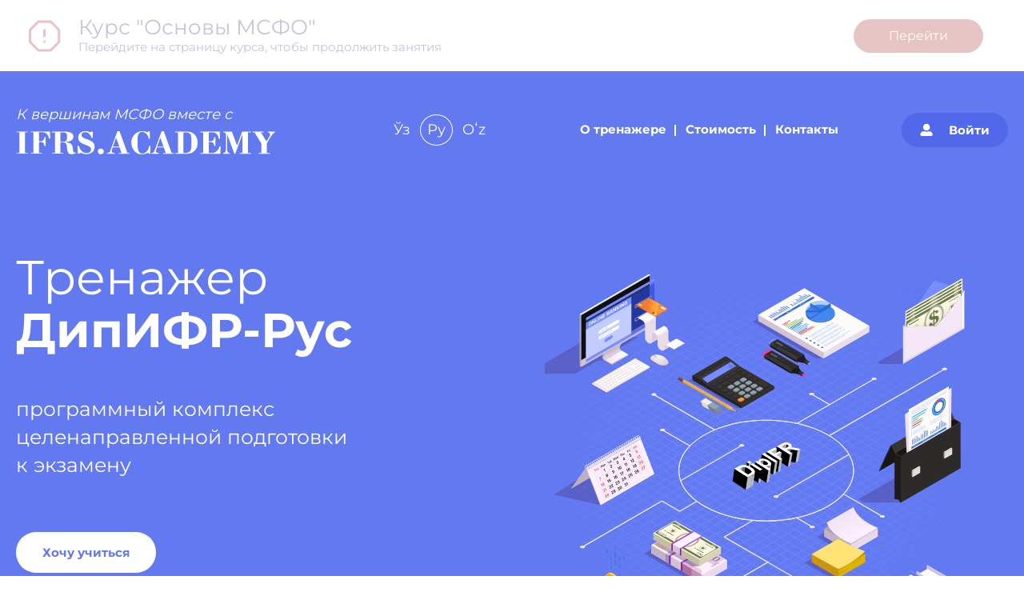

--- FILE ---
content_type: text/html; charset=UTF-8
request_url: https://ifrs.academy/dipifr-training
body_size: 9774
content:





<!DOCTYPE html>
<html lang="ru">


<head>
    <meta charset="UTF-8">
    
    <title>Тренажер ДипИФР-Рус - Онлайн-курсы ЦПР Norma</title>
    <meta name="viewport" content="width=device-width,initial-scale=1">
    <link href="/static/img/favicon_ifrs.png" rel="SHORTCUT ICON">  
      
     
    <meta name="keywords" content='онлайн, курсы, вебинар, семинар, Norma, бухгалтерия, бухучет, МСФО, ДипИФР, DipIFR, IFRS, НДС, НДФЛ, налог, налогообложение, налог на прибыль'>
    <meta name="description" content='Тренажер «DipIFR (rus)»,онлайн дистанционные учебные курсы по бухгалтерскому учету от Центра профессионального развития Norma'/>
    <link rel="stylesheet" href="/files/bootstrap/css/bootstrap.min.css">
<link rel="stylesheet" href="/files/bootstrap/css/bootstrap-extra.css">
<link rel="stylesheet" href="/files/fonts/montserrat/montserrat.css?v=1">
<link rel="stylesheet" href="/files/ifrs.academy/landing6/css/main.min.css?v=3">
<link rel="stylesheet" href="/files/ifrs.academy/css/popup_model.css?v=1">
<link rel="stylesheet" href="/files/ifrs.academy/css/sticky.css?v=1">

    <script src="/files/jquery/jquery.js"></script>
<script src="/files/bootstrap/js/bootstrap.min.js"></script>
<script src="/files/bootstrap/js/bootstrap-extra.js"></script>
<script src="/files/ifrs.academy/landing2/js/main.js?v=1"></script>
<script src="/files/ifrs.academy/js/main.js"></script>
<script src="/files/js/jquery.cookie.js"></script>
<script>

function explode(){
$("#modal-info-webinars").modal('show');
}

$(function() {
    var hidePopupBox = function() {
        $('#modal-info-webinars').hide();
        $.cookie('hide_popup_&POPUP_ID;', '1', {'path': '/'});
        $('body').css('overflow','visible');
        
        //var url = "https://webinar.cpr.uz/";
        //$(location).attr('href',url);
    }
    
    if (!$.cookie('hide_popup_&POPUP_ID;')) {
        setTimeout(explode, 1000); //10000 это время, через которое нужно запустить функцию (1 секунд = 1000 миллисекунд)
    }
    else{
        $("#modal-info-webinars").modal('hide');
    }
    
    $('#modal-info-webinars .close-this-alert, #modal-info-webinars .btn-subscr').on('click', hidePopupBox);
});

$(window).on('unload', function() {
    $.cookies.del('hide_popup_&POPUP_ID;');
});


    function switchLang(lang) {
        /*
            var href = {
                'ru': 'https://ifrs.academy/dipifr-training',
                'uz': 'https://ifrs.academy/uz/dipifr-training',
                'oz': 'https://ifrs.academy/uz/dipifr-training'
            };
        */
        // при переключении языка на главную
        var href = {
            'ru': 'https://ifrs.academy',
            'uz': 'https://ifrs.academy/uz',
            'oz': 'https://ifrs.academy/uz/dipifr-training'
        };
        var langId = ((lang == "oz") ? "uz" : lang);
        $.cookie('LANG', langId, {path: '/', expires: 365});
        $.cookie('TRANSLIT_UZ', ((lang == "oz") ? 1 : 0), {path: '/uz', expires: 365});
        location.href=href[lang];
    }

    if ($.S4Y === undefined) $.S4Y = {};
    $.S4Y.langPath = "";


    (function($){
        if ($.S4Y === undefined) $.S4Y = {};
        $.extend($.S4Y, {
            uztranslit: function(s) {
                return s;
            }
        });
    })(jQuery);

</script>
    <!-- Global site tag (gtag.js) - Google Analytics -->
<script async="" src="https://www.googletagmanager.com/gtag/js?id=UA-177611312-1"></script>
<script>
  window.dataLayer = window.dataLayer || [];
  function gtag(){dataLayer.push(arguments);}
  gtag('js', new Date());

  gtag('config', 'UA-177611312-1');
</script>

<!-- Meta Pixel Code -->
<script>
!function(f,b,e,v,n,t,s)
{if(f.fbq)return;n=f.fbq=function(){n.callMethod?
n.callMethod.apply(n,arguments):n.queue.push(arguments)};
if(!f._fbq)f._fbq=n;n.push=n;n.loaded=!0;n.version='2.0';
n.queue=[];t=b.createElement(e);t.async=!0;
t.src=v;s=b.getElementsByTagName(e)[0];
s.parentNode.insertBefore(t,s)}(window, document,'script',
'https://connect.facebook.net/en_US/fbevents.js');
fbq('init', '3890651664593376');
fbq('track', 'PageView');
</script>
<noscript><img height="1" width="1" style="display:none"
src="https://www.facebook.com/tr?id=3890651664593376&ev=PageView&noscript=1"
/></noscript>
<!-- End Meta Pixel Code -->
</head>





<body>
	


    


<style>
    
        .close-this-alert{
            position: relative;
            top: 0px;
        }
    
</style>



<main class="wrapper">
  <main class="main-content">
	
	  
	  
        <section class="sticky-info">
            <div class="sticky-info__container-item">
        
                <div class="sticky-info__content-item">
        
                    <div class="sticky-info__event-name">
                        <span class="alert-elem"></span>
                        <div class="sticky-info__txt-block">
                            <h3>Курс "Основы МСФО"</h3>
                            <p>Перейдите на страницу курса, чтобы продолжить занятия</p>
                        </div>
                    </div>
        
                    <div class="sticky-info__switcher-item">
                        <a href="https://ifrs.academy/besplatnyy-onlayn-kurs-osnovy-msfo-rec" target="_blank" class="btn-el sticky-info__link-item">Перейти</a>
                    </div>
        
                </div>
        
            </div>
        </section>
	



    <header class="header-nav">
	<div class="section-wrapper">
		<div class="header__logotype-el">
			
			<a href="#" class="logotype__link">
				<span class="logo_txt">
					К вершинам МСФО вместе с
				</span>
				<picture class="logotype__item">
					<source srcset="/files/ifrs.academy/img/logo/logo_w.svg" type="image/svg">
					<img src="/files/ifrs.academy/img/logo/logo_w.svg" alt="IFRS logo">
				</picture>
				<span></span>
			</a>
			
			
			
			
			
			
			
			
		</div>

		


    








<ul class="lang no-translit lang-switcher">
    <!-- при изменение языка на главную -->



    <li >
        <a onclick="switchLang('uz');return false;" id="lang_uz"
        href="https://ifrs.academy/uz">
            Ўз
        </a>
    </li>
    
    <li class="active">
    <a 
        href="https://ifrs.academy"
        
    onclick="switchLang('ru');return false;">Ру</a>
</li>

    <li>
        <a onclick="switchLang('oz');return false;" id="lang_uz_lat"
            href="https://ifrs.academy/uz" rel="nofollow">Oʻz</a>
    </li>

    
</ul>




		
		


<section class="head_menu">
    <div class="container relative">
        <nav class="navbar">
            <div class="navbar-header">
                <button type="button" class="navbar-toggle collapsed" data-toggle="collapse" data-target="#bs-navbar-collapse-1" aria-expanded="false">
                    <div>
                        <span class="sr-only">Toggle navigation</span>
                        <span class="icon-bar"></span>
                        <span class="icon-bar"></span>
                        <span class="icon-bar"></span>
                    </div>
                    <span class="mobile_menu_text">Menu</span>
                </button>

            </div>
            <div class="collapse navbar-collapse nopade" id="bs-navbar-collapse-1">
                <ul class="nav navbar-nav">
                    
                    
                    
                    <li class="active">
                        <a href="#about"
                           title=""
                        
                        >О тренажере</a>
                    </li>
                    
                    <li class="">
                        <a href="#cost"
                           title=""
                        
                        >Стоимость</a>
                    </li>
                    
                    <li class="">
                        <a href="#call"
                           title=""
                        
                        >Контакты</a>
                    </li>
                    
                    
                </ul>
            </div>
        </nav>
    </div>
</section>


	
    <script src="https://www.norma.uz/scripts/sso" referrerpolicy="unsafe-url"></script>
    <div class="enter_btn button-region btn-psevdo btn-cabinet">
        
        <a href="https://www.norma.uz/auth/login" target="normauz_sso" referrerpolicy="unsafe-url" onclick="ssoShowPopup(400, 500);" class="btn-login">
            <span class="ic-item ic-item__useralt"></span>
            <span>Войти</span>
        </a>
    </div>





	</div>
</header>


    <section class="first-display">
	<div class="section-wrapper">
		<div class="section-content">

			<div class="content-wrapper">
				<div class="course-information">
					<h2 class="price-status-txt">
						Тренажер
					</h2>
					<h3 class="course-name-txt">
						ДипИФР-Рус
					</h3>

					<p class="purpose-course">
						программный комплекс <br> целенаправленной подготовки <br> к экзамену
					</p>

					
					
					





    


<a class="gotocourse-btn btn-default course-scroll-to-signup" href="#signup" id="signup">Хочу учиться</a>





<script>
    $(function(){
        $('.course-scroll-to-signup').on('click', function(e){
            $('html,body').stop().animate({ scrollTop: $('#courseSignupBlock').offset().top-window.innerHeight/2 }, 1000);
            e.preventDefault();
        });
    });
</script>

				</div>

				<div class="special-linkbox">
					<picture class="logotype__item">
						<source srcset="/files/ifrs.academy/landing6/img/decor/dec-dipifr_logo.png" type="image/png">
						<img src="/files/ifrs.academy/landing6/img/decor/dec-dipifr_logo.png">
					</picture>
				</div>
			</div>


			<div class="footer-content">
				<ul class="list">
					<li class="document-info">
						<span class="nomark">Документ</span>
						<span class="marked">Свидетельство</span>
					</li>
					<li class="course-cost">
						<span class="nomark">Стоимость</span>
						<span class="marked">3 МРОТ</span>
					</li>
				</ul>

				<div class="course-counter">
	<div class="counter-content">
		<div class="count-box">
			<span class="count"><span class="src-count">40</span></span>
			<span class="count-name">
				тем
			</span>
		</div>

		<div class="count-box">
			<span class="count"><span class="src-count">7</span></span>
			<span class="count-name">
				экзаменов
			</span>
		</div>

		<div class="count-box">
			<span class="count"><span class="src-count">650</span></span>
			<span class="count-name">
				тестов
			</span>
		</div>

		<div class="count-box">
			<span class="count"><span class="src-count">1</span></span>
			<span class="count-name">
				сессия
			</span>
		</div>

	
		<div class="text-box">
			<span class="cost-txt">Формат</span>
			<span class="cost-status">
				асинхронный
			</span>
		</div>
		<div class="text-box">
			<span class="time">Когда</span>
			<span class="what-time">
				В любое время
			</span>
		</div>
		<div class="text-box">
			<span class="skill-txt">Уровень</span>
			<span class="skill-lvl">
				продвинутый
			</span>
		</div>

	</div>
</div>

			</div>

		</div>
	</div>
</section>



<a name="about"></a>



    <section class="about-course">

			
	<article class="about-course__info-block course-pref">
	
	<div class="article-wrapper">
		<div class="prog-box prog-box-1">
			<picture class="prog-box__icon-item">
				<source srcset="/files/ifrs.academy/landing6/img/icons/ic-inform.svg" type="image/svg">
				<img class="ic-edu" src="/files/ifrs.academy/landing6/img/icons/ic-inform.svg">
			</picture>

			<div class="prog-box__title-item">
				<span class="head">О тренажере</span>
			</div>
		</div>

		<div class="prog-box prog-box-2">
			<div class="prog-box__info-txt">
				<p>
					Комплекс программных, оценочных и учебных средств  для получения навыков сдачи экзамена на  
					 Диплом по международной финансовой отчетности (АССА). 
					 Обеспечивает целенаправленную тренировку в процессе многократного решения 
					 тестов и экзаменационных задач и восполнения пробелов в знаниях.
				</p>
			</div>
		</div>
	</div>
	
</article>


	
	<article class="about-course__info-block edu-conditions">
		
	<div class="article-wrapper">
		<div class="prog-box prog-box-1">
			<picture class="prog-box__icon-item">
				<source srcset="/files/ifrs.academy/landing6/img/icons/ic-skills.svg" type="image/svg">
				<img class="ic-skills" src="/files/ifrs.academy/landing6/img/icons/ic-skills.svg">
			</picture>

			<div class="prog-box__title-item">
				<span class="head">
					Условия участия в экзамене ДипИФР-Рус
				</span>
			</div>
		</div>

		<div class="prog-box prog-box-2">
			<div class="prog-box__lists">
				<ul>
					
					
					<li>
						<b>трехлетний опыт работы </b> в сфере финансов, <br> бухгалтерского учета или аудита, или
					</li>
					
					<li>
											<b>вузовский диплом и 2-летний опыт работы</b> в <br> области финансов, бухгалтерского учета или аудита
					</li>
					
				</ul>
			</div>
		</div>
	</div>
	
</article>



	<article class="about-course__info-block course-programm">

	<div class="article-wrapper">
		<div class="prog-box prog-box-1">
			<picture class="prog-box__icon-item">
				<source srcset="/files/ifrs.academy/landing6/img/icons/ic-checklist.svg" type="image/svg">
				<img class="ic-checklist" src="/files/ifrs.academy/landing6/img/icons/ic-checklist.svg">
			</picture>

			<div class="prog-box__title-item">
				<span class="subhead">Тренажер</span>
				<span class="head">
					будет полезен, <br>
					если вы:
				</span>
			</div>
		</div>

		<div class="prog-box prog-box-2">
			<div class="prog-box__boxes-wrapp">

				<div class="infobox__item students">
					<picture class="infobox__iconitem">
						<source srcset="/files/ifrs.academy/landing6/img/icons/ic-student.svg" type="image/svg">
						<img class="ic-stud" src="/files/ifrs.academy/landing6/img/icons/ic-student.svg">
					</picture>

					<span class="infobox__txtinfo">
						прошли курс «Финансовая отчетность»
						и готовитесь к сдаче
						экзамена ДипИФР-Рус
					</span>
				</div>

				<div class="infobox__item practicants">
					<picture class="infobox__iconitem">
						<source srcset="/files/ifrs.academy/landing6/img/icons/ic-user.svg" type="image/svg">
						<img class="ic-stud" src="/files/ifrs.academy/landing6/img/icons/ic-user.svg">
					</picture>

					<span class="infobox__txtinfo">
						обучились на курсе
						«Готовимся к экзамену ДипИФР-Рус» и хотите
						получить навыки
						быстрого решения
						экзаменационных задач
					</span>
				</div>

				<div class="infobox__item pretendents">
					<picture class="infobox__iconitem">
						<source srcset="/files/ifrs.academy/landing6/img/icons/ic-reading.svg" type="image/svg">
						<img class="ic-stud" src="/files/ifrs.academy/landing6/img/icons/ic-reading.svg">
					</picture>

					<span class="infobox__txtinfo">
						не смогли сдать
						экзамен ДипИФР-Рус
						с первой попытки и
						вам надо восполнить
						пробелы в знаниях
					</span>
				</div>
			</div>
		</div>
	</div>
</article>



	<div class="takethecourse-block">
	<div class="article-wrapper">
		<div class="takethecourse-block__title">
			<span class="subhead">
				Воспользуйтесь тренажером, и вы сможете с большей вероятностью
			</span>

			<h3 class="head">
				сдать экзамен на получение:
			</h3>
		</div>

		<div class="takethecourse-block__content">
			<article class="takethecourse-block__exam-dip">
				<span class="title">
					Диплома по международной финансовой отчетности
				</span>

				<p class="txt-info">
					Ассоциации Присяжных Сертифицированных Бухгалтеров (АССА) на русском языке
				</p>
			</article>

                        
                    
                        
		</div>

	</div>
</div>

</section>


<a name="includes"></a>

    <section class="course-includes">
	<div class="section-wrapper">
		<div class="section-content">

				<div class="course-includes__title">
					<h3 class="head">
						Тренажер включает
					</h3>
				</div>

				<div class="course-includes__content">
					<div class="first-row">
						

						
						<article class="course-includes__cardbox">
							<p class="course-includes__txtitem">
							доступ 24/7 к комплексу программных, оценочных и учебных средств  на 1 экзаменационную сессию
						</p>
						</article>
						
						<article class="course-includes__cardbox">
							<p class="course-includes__txtitem">
													ситуационные задачи, требующие развернутых ответов и готовые решения к ним для самостоятельной проверки
						</p>
						</article>
						
						<article class="course-includes__cardbox">
							<p class="course-includes__txtitem">
													7 пробных  экзаменов, идентичных по структуре и формам задач реальному экзамену
						</p>
						</article>
						
					</div>

					<div class="last-row">
						

						
						<article class="course-includes__cardbox">
							<p class="course-includes__txtitem">
							тесты и задачи по всем стандартам МСФО
						</p>
						</article>
						
						<article class="course-includes__cardbox">
							<p class="course-includes__txtitem">
													доступ к учебным материалам – для повторения теоретических знаний 
						</p>
						</article>
						
						<article class="course-includes__cardbox">
							<p class="course-includes__txtitem">
													онлайн-поддержку наставника
						</p>
						</article>
						
					</div>

					<div class="button-row">
						<a href="#signup" class="btn-goToTheCourse">
							Записаться на курс
						</a>
					</div>
				</div>
				

				<article class="levitatebox">
					<div class="levitatebox__wrapper">
						<div class="levitatebox__title">
							<h3 class="head">
								Дополнительно
							</h3>
						</div>

						<div class="levitatebox__list">
							<ul>
								

								
								<li>
									Вопросы-ответы на форуме
								</li>
								
								<li>
																	Свидетельство
								</li>
								
								<li>
																	Помощь в регистрации <br> на экзамен ДипИФР-Рус						
								</li>
									
								
							</ul>
						</div>
					</div>
				</article>

		</div>
	</div>
</section>
    <section class="benefit">
	<div class="section-wrapper">
		<div class="section-content">

			<div class="benefit__title">
				<h3 class="head">
					Тренажер позволит вам:
				</h3>
			</div>

			
			
			<article class="benefit__carditem">
				<picture class="benefit__carditem--figure">
					<source srcset="/files/ifrs.academy/landing6/img/icons/ic_checked_circle.svg" type="image/svg">
					<img class="figure_img" src="/files/ifrs.academy/landing6/img/icons/ic_checked_circle.svg">
				</picture>
				<p>
				получить навыки в использовании формата, схемы и функциональных возможностей экзамена в режиме реального времени
				</p>
			</article>
			
			<article class="benefit__carditem">
				<picture class="benefit__carditem--figure">
					<source srcset="/files/ifrs.academy/landing6/img/icons/ic_checked_circle.svg" type="image/svg">
					<img class="figure_img" src="/files/ifrs.academy/landing6/img/icons/ic_checked_circle.svg">
				</picture>
				<p>
							выявить пробелы в знаниях стандартов МСФО, необходимых для сдачи экзамена, и восполнить их
				</p>
			</article>
			
			<article class="benefit__carditem">
				<picture class="benefit__carditem--figure">
					<source srcset="/files/ifrs.academy/landing6/img/icons/ic_checked_circle.svg" type="image/svg">
					<img class="figure_img" src="/files/ifrs.academy/landing6/img/icons/ic_checked_circle.svg">
				</picture>
				<p>
							решать задачи в двух режимах – с ограничением времени или без
				</p>
			</article>
			
			<article class="benefit__carditem">
				<picture class="benefit__carditem--figure">
					<source srcset="/files/ifrs.academy/landing6/img/icons/ic_checked_circle.svg" type="image/svg">
					<img class="figure_img" src="/files/ifrs.academy/landing6/img/icons/ic_checked_circle.svg">
				</picture>
				<p>
							отработать опыт написания ответов на ситуационные задачи, используя текстовой процессор и электронные таблицы
				</p>
			</article>
			
			<article class="benefit__carditem">
				<picture class="benefit__carditem--figure">
					<source srcset="/files/ifrs.academy/landing6/img/icons/ic_checked_circle.svg" type="image/svg">
					<img class="figure_img" src="/files/ifrs.academy/landing6/img/icons/ic_checked_circle.svg">
				</picture>
				<p>
							увереннее чувствовать себя на реальном экзамене и с большей вероятностью сдать его
				</p>
			</article>
			
			<article class="benefit__carditem">
				<picture class="benefit__carditem--figure">
					<source srcset="/files/ifrs.academy/landing6/img/icons/ic_checked_circle.svg" type="image/svg">
					<img class="figure_img" src="/files/ifrs.academy/landing6/img/icons/ic_checked_circle.svg">
				</picture>
				<p>
							сравнивать ваши ответы <br> с правильными
				</p>
			</article>
			
		</div>
		
	</div>
</section>

<a name="cost"></a>

    <section class="cost-info">
	<div class="section-wrapper">
		<div class="section-content">

			<div class="cost-info__title-item">
				<h3 class="head">Сколько стоит?</h3>
			</div>

			<div class="cost-info__price-info">
				<article class="price-block price-block__ourcost">
					<span class="txtinf">Наша цена</span>
				</article>
	
				<article class="price-block price-block__costinfo">
					<span class="price-cost">3</span>
					<span class="curr-name">МРОТ</span>
				</article>

				<article class="price-block price-block__discountsinfo">
					<ul class="price-block__list">
						<li class="normausers">
							Для пользователей <br> продуктов Norma
						</li>
						<li class="discount">
							<span class="discount_percent">30%</span>
							<span class="discount_txt">скидка*</span>
						</li>
					</ul>
				</article>

				<div class="warning">
					<p>* Скидки по различным условиям не суммируются</p>
				</div>
			</div>

			<div class="cost-info__motivate">
				<article class="motivate_card">
					<div class="motivate_card--header">
						<div class="motivate_card--txtitem">
							<span class="go-txt">Вы меня <br> убедили!</span>
						</div>

						<div class="motivate_card--logoitem">
							<figure class="motivate_card--logo ubejden">
								<i class="logo logo--1"></i>
							</figure>
						</div>
					</div>

					<div class="motivate_card--content">
						<a href="#signup" class="btn-okGo">
							Записаться на курс
						</a>
					</div>
				</article>

				<article class="motivate_card">
					<div class="motivate_card--header">
						<div class="motivate_card--txtitem">
							<span class="go-txt">
								Хочу еще подумать...
							</span>
						</div>

						<div class="motivate_card--logoitem">
							<figure class="motivate_card--logo neubejden">
								<i class="logo logo--2"></i>
							</figure>
						</div>
					</div>

					<div class="motivate_card--content">
						<a href="/scripts/course/demo?id=60" class="btn-freeThemes">
							Получить пробный бесплатный доступ 
						</a>
					</div>
				</article>
			</div>

			<a name="compare"></a>

			

			<div class="tablelevitate__block">
				
				<div class="tablelevitate__wrapper">
					<div class="head_title">
						<h3>
							Чем тренажер отличается от курса
							<br>
							«Готовимся к экзамену ДипИФР-Рус»?
						</h3>
					</div>

					<div class="levitate__table">
						<table class="course-timetable">
	<thead>
			<tr>
				<td class="deadcell"></td>
				<td class="table-head table-head__1 brdr-rad-tlr">
					<div class="table-head__content">
						<span class="icon--course"></span>
						<span class="txt-head txt-head__1">Курс</span>
					</div>
				</td>
				<td class="table-head table-head__2 brdr-rad-trr">
					<div class="table-head__content">
						<span class="icon--trenajor"></span>
						<span class="txt-head">Тренажёр</span>
					</div>
				</td>
			</tr>
	</thead>

	<tbody>
		<tr>
			<td class="table-sidebar brdr-rad-tlr">Цель использования</td>
			<td>Подготовка к экзамену путем  изучения МСФО с помощью учебных материалов и оценочных средств
			</td>
			<td>
				Подготовка к экзамену путем многократного  решения тестов и задач в специальном программном комплексе
			</td>

		</tr>
		<tr>
			<td class="table-sidebar">Логика <br> использования</td>
			<td>Смотрите видео, читаете конспекты, решаете тесты и задачи, и 
				в случае затруднений – возвращаетесь к учебным материалам
			</td>
			<td>Проходите тесты и экзаменационные ситуационные задачи, 
				в случае затруднений обращаетесь к учебным материалам, и снова – тесты и задачи
			</td>

		</tr>
		<tr>
			<td class="table-sidebar">Роль учебных <br> материалов</td>
			<td>Основная. Обеспечивают получение новых знаний</td>
			<td>Второстепенная. Обеспечивают восполнение пробелов в знаниях</td>
		</tr>
		<tr>
			<td class="table-sidebar">Роль тестов и задач</td>
			<td>Обеспечивают закрепление новых знаний по МСФО</td>
			<td>Получение и отработка практических навыков сдачи экзамена</td>
		</tr>
		<tr>
			<td class="table-sidebar">
				Необходимость <br> последовательного <br> изучения учебных <br> материалов
			</td>
			<td>Да, обучение строится на последовательном изучении видео и конспектов лекций</td>
			<td>Нет, к учебным материалам необходимо обращаться, если при решении тестов и задач выявлены пробелы в знаниях</td>
		</tr>
		<tr>
			<td class="table-sidebar">
				Квалифицированные <br> требования
			</td>
			<td>Наличие начальных знаний по МСФО – курсы «Введение в МСФО», «Основы МСФО»</td>
			<td>Наличие базовых или продвинутых знаний МСФО – курсы «Финансовая отчетность», «Подготовка к экзамену ДипИФР-Рус»</td>
		</tr>
		<tr>
			<td class="table-sidebar">
				Оптимальный срок <br> использования
			</td>
			<td>120 дней</td>
			<td>На время подготовки к 1 экзаменационной сессии</td>
		</tr>
		<tr>
			<td class="table-sidebar brdr-rad-blr">
				Результат <br> использования
			</td>
			<td>Продвинутые знания МСФО, необходимых для сдачи экзамена</td>
			<td class="brdr-rad-brr">Навыки в решении ситуационных задач и тестов, необходимые для сдачи экзамена</td>
		</tr>

	</tbody>
</table>
					</div>
				</div>
				
			</div>

			

		</div>
	</div>
</section>

<a name="profit"></a>

    <section class="profit-info">
	<div class="section-wrapper">
		<div class="section-content">
			<div class="profit-info__content">

				<article class="garant-block">
					<div class="garant-block__title">
						<h3 class="head"> </h3>
						<span class="subhead"> </span>
					</div>

					<div class="garant-block__txtinfo">
						<p>
							 <style>
.profit-info {
    min-height: 40.5rem;
}

.profit-info .section-wrapper {
    display: none;
}

@media screen and (max-width: 64rem) {
    .cost-info .tablelevitate__block .tablelevitate__wrapper {
        position: relative;
    }

    .cost-info{
        padding-bottom: 3rem;
    }

    /* Скрываем лишний блок */
    .profit-info {
        display: none;
    }
}

.profit-info .section-content {
    display: none;
}

@media screen and (max-width: 48rem) {
.profit-info {
    min-height: inherit;
padding:0;
} }
</style>
						</p>
					</div>
				</article>
				
			</div>

		</div>
	</div>
</section>


<a name="call"></a>

    <section class="callcenter">
	<div class="section-wrapper">
		<div class="section-content">
			
			<div class="callcenter__firstblock">
				<div class="title">
					<span class="subhead">Мы с радостью</span>
					<h4 class="head">ответим на ваши <br>вопросы</h4>
				</div>
			</div>

			<div class="callcenter__callblock">
				<ul class="callblock__list">
					<li class="questions">
						Звоните:
					</li>
					<li>
						<a class="normacallcenter" href="tel:+998781481172">(+998) 78 148-11-72</a>
					</li>
				</ul>
			</div>
			

			<div class="callcenter__decorblock">
				<picture class="decorblock__picitem">
					<source srcset="/files/ifrs.academy/landing6/img/decor/dec-humans.svg" type="image/svg">
					<img class="happywoman-img" src="/files/ifrs.academy/landing6/img/decor/dec-humans.svg" alt="IFRS logo">
				</picture>
			</div>

		</div>
	</div>
</section>

<a name="oferta"></a>


    <section class="oferta">
	<div class="section-wrapper">
		<div class="section-content">
			
				
				
				<a id="courseSignupBlock" name="signup"></a>

<div class="content-body content-center">


    
        
            
                

  
  
  



    

    
        
            
            
        
        <a class="zapisat disabled" id="some_point" href="/course/signup?id=60&group_id=153" onclick="">
            Записаться на тренажер
        </a>
    
    
    
    <label>
        <input type="checkbox" name="computer" onclick="check();" id="block-box">
        Вам необходимо принять условия <a href="https://ifrs.academy/static/oferty/Publ._Of._Trenazher_DipIFR_Rec.pdf" class="public-oferta" target="_blank">Публичной оферты</a> 
				
    </label>

    <script>
        function check()
        {
            var check=document.getElementsByTagName('input');
            for(var i=0;i<check.length;i++)
            {
               if(check[i].type=='checkbox')
               {
                   $(".btn-green").removeClass("disabled");
               }
            }
        }
        
        $(function(){
            $('.disabled').on('click', function(e){
                if($("#block-box").prop("checked") === false){
                    alert("Примите условия оферты");
                    return false;
                }
                else{
                    return true;
                }
            });
        });
        
        
    </script>
    
    

    



            
        
    




				
		</div>
	</div>
</section>


    <nav class="nav-staircase">
    
    
    
    <ul class="nav-staircase__list">				
        
        				
        
        
        
        
        
        <li class="nav-staircase__list-item">
            <a href="/vvedenie-v-msfo-rec-.-avtorskiy-kurs-kirilla-popadyuka"  class="nav-staircase__link-item">
                «Введение в МСФО (Rec). Авторский курс Кирилла Попадюка»
                <span class="count"></span>
            </a>
        </li>
        				
        
        
        
        
        
        <li class="nav-staircase__list-item">
            <a href="besplatnyy-onlayn-kurs-osnovy-msfo-rec"  class="nav-staircase__link-item">
                Бесплатный онлайн-курс «Основы МСФО (Rec)»
                <span class="count"></span>
            </a>
        </li>
        				
        
        
        
        
        
        <li class="nav-staircase__list-item">
            <a href="besplatnyy-kurs-finansovaya-otchetnost-po-msfo"  class="nav-staircase__link-item">
                «Финансовая отчетность по МСФО»
                <span class="count"></span>
            </a>
        </li>
        				
        
        				
        
        				
        				
    </ul>
    
    
</nav>

	
    <footer class="footer">
	<div class="section-wrapper">

		<div class="logo-block">
			<picture class="logotype__item">
				<source srcset="/files/ifrs.academy/img/logo/logo_w.svg" type="image/svg">
				<img src="/files/ifrs.academy/img/logo/logo_w.svg" alt="IFRS logo">
			</picture>
		</div>

		<div class="txt-block">
			Сайт разработан в ООО Norma<br>
Адрес: Узбекистан, 100105, г. Ташкент, Мирабадский р-н, ул. Таллимаржон, 1/1<br>
Тел. (+998) 78 148-11-72, Call-центр: 1172, E-mail: ariza@cpr.uz<br>
Копирование материалов сайта без согласования с правообладателем запрещено.<br>
© ООО Norma, 2021–2023 гг. Все права защищены.
		</div>

		<div>
<!-- Yandex.Metrika informer -->
<a href="https://metrika.yandex.ru/stat/?id=67384816&amp;from=informer"
target="_blank" rel="nofollow"><img src="https://informer.yandex.ru/informer/67384816/3_1_FFFFFFFF_EFEFEFFF_0_visits"
style="width:88px; height:31px; border:0;" alt="Яндекс.Метрика" title="Яндекс.Метрика: данные за сегодня (просмотры, визиты и уникальные посетители)" class="ym-advanced-informer" data-cid="67384816" data-lang="ru" /></a>
<!-- /Yandex.Metrika informer -->

<!-- Yandex.Metrika counter -->
<script type="text/javascript" >
   (function(m,e,t,r,i,k,a){m[i]=m[i]||function(){(m[i].a=m[i].a||[]).push(arguments)};
   m[i].l=1*new Date();k=e.createElement(t),a=e.getElementsByTagName(t)[0],k.async=1,k.src=r,a.parentNode.insertBefore(k,a)})
   (window, document, "script", "https://mc.yandex.ru/metrika/tag.js", "ym");

   ym(67384816, "init", {
        clickmap:true,
        trackLinks:true,
        accurateTrackBounce:true,
        webvisor:true,
        ecommerce:"dataLayer"
   });
</script>
<noscript><div><img src="https://mc.yandex.ru/watch/67384816" style="position:absolute; left:-9999px;" alt="" /></div></noscript>
<!-- /Yandex.Metrika counter -->
</div>

	</div>
</footer>

  </main>
</main>
</body>


</html>





<!-- DB TOTAL QUERIES: 0 --><!-- DB TOTAL TIME: 0 --><!-- PAGE GENERATION TIME: 0.14967 -->

--- FILE ---
content_type: text/css
request_url: https://ifrs.academy/files/bootstrap/css/bootstrap-extra.css
body_size: 389
content:
::-ms-clear {
    display: none;
}

.has-clear {
    position: relative;
}

.form-control-clear {
    z-index: 10;
    pointer-events: auto;
    cursor: pointer;
    position: absolute;
    right: 11px;
    top: 10px;
}

.form-control-feedback.glyphicon-question-sign {
    font-size: 16px;
    color: #337ab7;
    cursor: pointer;
    pointer-events: auto;
    text-decoration: none;
}

.form-control-feedback.glyphicon-exclamation-sign {
    font-size: 16px;
    color: #ff6262;
    opacity: 0.5 !important;
    pointer-events: auto;
    cursor: pointer;
    text-decoration: none;
}

.form-control-feedback.glyphicon-exclamation-sign:hover {
    color: red;
    opacity: 1 !important;
}

a.form-control-feedback.glyphicon-question-sign:hover {
    color: #23527c;
}

.has-feedback.feedback-hidden .form-control-feedback {
    opacity: 0;
    transition: opacity .3s;
}

.has-feedback:hover a.form-control-feedback.glyphicon-question-sign,
.has-feedback input:focus + a.form-control-feedback.glyphicon-question-sign,
.has-feedback input:focus + .form-control-clear + a.form-control-feedback.glyphicon-question-sign {
    opacity: 1;
}

.has-feedback .form-control-clear {
    right: 30px;
}

.has-feedback.feedback-hidden .form-control-clear {
    right: 11px;
}

.has-feedback.feedback-hidden.has-clear .form-control-feedback {
    right: 20px;
}
.has-feedback.feedback-hidden.has-clear .form-control-clear.hidden + .form-control-feedback {
    right: 0px;
}

--- FILE ---
content_type: text/css
request_url: https://ifrs.academy/files/ifrs.academy/landing6/css/main.min.css?v=3
body_size: 11065
content:
@charset "UTF-8";

body,
div,
dl,
dt,
dd,
ul,
li,
h1,
h2,
h3,
h4,
h5,
h6,
pre,
code,
form,
fieldset,
input,
textarea,
p,
blockquote,
th,
td {
  margin: 0;
  padding: 0;
}

table {
  border-collapse: collapse;
  border-spacing: 0;
}

fieldset,
img,
abbr {
  border: 0;
}

address,
caption,
cite,
code,
dfn,
em,
strong,
th,
var {
  font-style: normal;
  font-weight: normal;
}

ul li {
  list-style: none;
}

caption,
th {
  text-align: left;
}

h1,
h2,
h3,
h4,
h5,
h6 {
  font-size: 100%;
  font-weight: normal;
}

sup {
  vertical-align: text-top;
}

sub {
  vertical-align: text-bottom;
}

input,
textarea,
select {
  font-family: inherit;
  font-size: inherit;
  font-weight: inherit;
}

legend {
  color: #000;
}

article,
aside,
details,
figcaption,
figure,
footer,
header,
hgroup,
menu,
nav,
section,
main {
  display: block;
}

img {
  max-width: 100%;
  height: auto;
}

a:hover,
a:focus {
  text-decoration: none;
}

.container {
  max-width: 1270px;
  margin: 0 auto;
  padding-left: 0.9375rem;
  padding-right: 0.9375rem;
}

.section-wrapper,
.article-wrapper {
  -webkit-box-sizing: border-box;
  box-sizing: border-box;
}

:root {
  /**
	* def - default
	* prim - primary
	* clr - color
	* brdr - border
	* btn - button
	**/
  --def-white: #ffffff;
  --def-black: #000000;
  --def-blue: #082c71;
  --def-orange: #a41f35;
  --fDisplay-bcgck-clr: #6279f0;
  --def-txt-clr: #263238;
  --db-txt-clr: #151d41;
  --minfin-txt-clr: #455a64;
  --tch-txt-clr: #5e5e5e;
  --polosi-clr: #32dfc2;
  --acid-clr: #4be2c8;
  --satanic-number: #666666;
  --prog-txt-clr: #151d41;
  --shdw-clr: rgb(117 133 203 / 49%);
  --btn-goto-bcgck-clr: #af3e3e;
  --plashka-txt-clr: #3c3e8b;
  --btn-cls-bcgck-clr: transparent;
  --btn-cls-brd-clr: #858585;
  --btn-or-hover: transparent;
  --btn-or-hover-txt: #010101;
  --btn-or-hover-brd: #af3e3e;
  --head-txt-clr: #252525;
  --subhead-txt-clr: #1432d0;
  --steps-bullet-bcgck-clr: #a41f35;
  --big-ellips-bcgck-clr: #dce5ff;
  --small-ellips-bcgck-clr: #f9acb9;
  --darkblue-txt-clr: #11296e;
  --alter-blue-txt-clr: #3764a3;
  --sky-bcgck-clr: #acc1ff;
  --dblue-bcgck-clr: #11296e;
  --speciallink-clr: #fe665e;
  --more-clr: #3764a3;
  --lightBlue-bcgck-clr: #dce5ff;
  --darkorange-bcgck-clr: #841b2c;
  --list-txt-clr: #434343;
  --cost-clrs: #a52237;
  --shadow-clr: rgb(98 121 239 / 19%);
  --moreInfoShadowClr: rgb(12 12 12 / 53%);
  --mob-bcgck-clr: #8b8ee9;
  --txt-clr: #5e5e5e;
  --gradient-section: linear-gradient(234deg, rgba(98,121,239,1) 24%, rgba(73,166,107,1) 50%);
  /*table clrs*/
  --tbl-cellinfo-clr: #5e5e5e;
  --tbl-brdr-clr: #b2e4fa;
  --tbl-head-clr: #ffffff;
  --tbl-sidebartxt-clr: #ffffff;
  --tbl-head-cell-clr: #af3e3e;
  --tbl-sidebar-cell-clr: #4aa274;
  --tbl-cellinfo-bcgck: rgb(255 255 255 / 22%);
  --callmeblock-bcgck: #f2f3ff;
  --callmeblock-txt-clr: #393185;
  --callmebtn-clr: #af3e3e;
}

body,
html {
  font-family: 'Montserrat', sans-serif;
  font-size: 100%;
}

/**
 * ----------------------------------------
 * animation slide-right
 * ----------------------------------------
 */

@-webkit-keyframes slide-right {
  0% {
    -webkit-transform: translateX(-200px);
    transform: translateX(-200px);
  }

  100% {
    -webkit-transform: translateX(0);
    transform: translateX(0);
  }
}

@keyframes slide-right {
  0% {
    -webkit-transform: translateX(-200px);
    transform: translateX(-200px);
  }

  100% {
    -webkit-transform: translateX(0);
    transform: translateX(0);
  }
}

.section-wrapper,
.article-wrapper {
  max-width: 1270px;
  margin: 0 auto;
  padding-left: 0.9375rem;
  padding-right: 0.9375rem;
  width: 100%;
  -webkit-box-sizing: border-box;
  box-sizing: border-box;
}

.section-content {
  display: -webkit-box;
  display: -ms-flexbox;
  display: flex;
  -ms-flex-wrap: wrap;
  flex-wrap: wrap;
  margin-left: -0.9375rem;
  margin-right: -0.9375rem;
}

.btn-el {
  display: -webkit-inline-box;
  display: -ms-inline-flexbox;
  display: inline-flex;
  -webkit-box-align: center;
  -ms-flex-align: center;
  align-items: center;
  padding: 0.625rem 2.75rem;
  border-radius: 1.5625rem;
  border: none;
  text-decoration: none;
  -webkit-transition: 0.2s ease-out;
  -o-transition: 0.2s ease-out;
  transition: 0.2s ease-out;
  -webkit-transition-property: background, color, border;
  -o-transition-property: background, color, border;
  transition-property: background, color, border;
}

.mobile_menu_text {
  display: none;
}

.head_menu {
  -webkit-box-sizing: border-box;
  box-sizing: border-box;
  word-wrap: break-word;
  margin-left: 0.9375rem;
  margin-right: 0.9375rem;
  width: calc(66.66667% - 1.875rem);
  margin-top: 1.875rem;
  margin-left: 0;
  display: block;
  position: relative;
  z-index: 2;
  height: auto;
}

.head_menu .container.relative {
  max-width: 100%;
  width: 100%;
  padding: 0;
  display: -webkit-box;
  display: -ms-flexbox;
  display: flex;
  -webkit-box-pack: end;
  -ms-flex-pack: end;
  justify-content: flex-end;
}

.head_menu .navbar {
  border: none;
  margin-bottom: 0;
  min-height: auto;
}

.head_menu .navbar-collapse {
  padding: 0;
}

.head_menu .navbar-toggle .icon-bar {
  background-color: var(--def-white);
}

.head_menu .navbar-nav > li > a {
  font-size: 0.9375em;
  font-weight: bold;
  padding: 0;
  color: var(--def-white);
}

.head_menu .navbar-nav > li > a.active {
  color: var(--def-orange);
}

.head_menu .navbar-nav > li {
  position: relative;
  margin: 0 1.5rem 0 0;
  white-space: nowrap;
}

.head_menu .navbar-nav > li::before {
  content: '';
  position: absolute;
  bottom: 0.125rem;
  right: -0.75rem;
  display: -webkit-inline-box;
  display: -ms-inline-flexbox;
  display: inline-flex;
  width: 2px;
  height: 14px;
  background-color: var(--def-white);
}

.head_menu .navbar-nav > li:last-child {
  margin-right: 0;
}

.head_menu .navbar-nav > li:last-child::before {
  display: none;
}

.head_menu .nav > li.active > a:hover {
  cursor: default;
}

.head_menu .caret {
  display: none;
}

.head_menu .dropdown-menu a {
  padding: 10px 20px 10px 20px;
  margin: 6px 0;
  color: #fff;
}

.head_menu .dropdown-menu {
  background: #4ba55e !important;
  border: none;
}

.course-counter {
  -webkit-box-sizing: border-box;
  box-sizing: border-box;
  word-wrap: break-word;
  margin-left: 0.9375rem;
  margin-right: 0.9375rem;
  width: calc(100% - 1.875rem);
  display: -webkit-box;
  display: -ms-flexbox;
  display: flex;
  -webkit-box-orient: vertical;
  -webkit-box-direction: normal;
  -ms-flex-direction: column;
  flex-direction: column;
  margin-left: 0;
  margin-right: 0;
}

.counter-content {
  display: -webkit-box;
  display: -ms-flexbox;
  display: flex;
  -ms-flex-item-align: baseline;
  align-self: baseline;
  -ms-flex-wrap: wrap;
  flex-wrap: wrap;
}

.count-box,
.text-box {
  display: -webkit-inline-box;
  display: -ms-inline-flexbox;
  display: inline-flex;
  -webkit-box-align: center;
  -ms-flex-align: center;
  align-items: center;
  -webkit-box-pack: center;
  -ms-flex-pack: center;
  justify-content: center;
  -webkit-box-orient: vertical;
  -webkit-box-direction: normal;
  -ms-flex-direction: column;
  flex-direction: column;
  text-align: center;
  padding: 0 2.5rem;
  position: relative;
}

.count-box::before,
.text-box::before {
  content: '';
  position: absolute;
  right: 0;
  width: 0.0625rem;
  height: 4.6875rem;
  background-color: var(--polosi-clr);
}

.count-box:last-child::before,
.text-box:last-child::before {
  background-color: transparent;
}

.count-box .count,
.text-box .count {
  font-size: 3.4375em;
  font-weight: 800;
  color: var(--def-white);
}

.count-box .count-name,
.text-box .count-name {
  font-size: 1em;
  font-weight: 400;
  height: 2.8125rem;
  color: var(--def-white);
}

.count-box .time,
.count-box .cost-txt,
.count-box .skill-txt,
.text-box .time,
.text-box .cost-txt,
.text-box .skill-txt {
  font-size: 1em;
  font-weight: 400;
  height: 2.8125rem;
  color: var(--def-white);
}

.count-box .what-time,
.count-box .cost-status,
.count-box .skill-lvl,
.text-box .what-time,
.text-box .cost-status,
.text-box .skill-lvl {
  font-size: 1.25em;
  font-weight: bold;
  color: var(--def-white);
}

.burger-wrapper #burger-menu {
  display: none;
}

.burger-wrapper #burger-menu.is-active {
  display: -webkit-box;
  display: -ms-flexbox;
  display: flex;
  -webkit-box-align: center;
  -ms-flex-align: center;
  align-items: center;
  -webkit-box-pack: center;
  -ms-flex-pack: center;
  justify-content: center;
  width: 100vw;
  height: 100vh;
  visibility: visible;
  opacity: 1;
  -webkit-box-orient: vertical;
  -webkit-box-direction: normal;
  -ms-flex-direction: column;
  flex-direction: column;
  text-align: center;
  border-radius: 3px;
  -webkit-transition: all 300ms ease-in-out;
  -o-transition: all 300ms ease-in-out;
  transition: all 300ms ease-in-out;
  position: fixed;
  left: 0px;
  z-index: 3000;
  background: var(--def-white);
  top: 0;
}

.burger-wrapper #burger-menu.is-active .navigations_item_list {
  display: -webkit-box;
  display: -ms-flexbox;
  display: flex;
  -webkit-box-orient: vertical;
  -webkit-box-direction: normal;
  -ms-flex-direction: column;
  flex-direction: column;
}

.burger-wrapper #burger-menu.is-active .navigations_item_link {
  margin-bottom: 1.25rem;
  font-size: 2em;
  color: var(--tch-txt-clr);
}

.burger-wrapper #burger-menu.is-active .navigations_item_item {
  margin: 0;
}

.burger-wrapper #burger-menu.is-active .navigations_item_item::before {
  display: none;
}

.burger-wrapper #toggle {
  display: none;
  position: fixed;
  width: 40px;
  height: 36px;
  left: 20px;
  bottom: 3%;
  -webkit-transition: all 300ms ease-in-out;
  -o-transition: all 300ms ease-in-out;
  transition: all 300ms ease-in-out;
  z-index: 3500;
}

.burger-wrapper #toggle input {
  position: absolute;
  top: -3px;
  left: -3px;
  width: 100%;
  height: 100%;
  z-index: 1;
  opacity: 0;
  cursor: pointer;
}

.burger-wrapper #toggle span {
  position: absolute;
  width: 100%;
  height: 0.25rem;
  background: var(--def-orange);
  margin-top: 0.25rem;
  -webkit-transition: all 0.1s;
  -o-transition: all 0.1s;
  transition: all 0.1s;
  left: 0;
}

.burger-wrapper #toggle span:before,
.burger-wrapper #toggle span:after {
  content: "";
  position: absolute;
  width: 100%;
  height: 0.25rem;
  background: var(--def-orange);
  top: -12px;
  left: 0;
  -webkit-transition: all 0.3s;
  -o-transition: all 0.3s;
  transition: all 0.3s;
}

.burger-wrapper #toggle span:after {
  top: 12px;
}

.burger-wrapper #toggle.trigger-active .span-decor {
  background: transparent;
  left: 0;
}

.burger-wrapper #toggle.trigger-active .span-decor:after {
  -webkit-transform: rotate(45deg) translate(-1px, -12px);
  -ms-transform: rotate(45deg) translate(-1px, -12px);
  transform: rotate(45deg) translate(-1px, -12px);
  left: -7px;
  background: var(--def-orange);
}

.burger-wrapper #toggle.trigger-active .span-decor:before {
  -webkit-transform: rotate(-45deg) translate(-4px, 16px);
  -ms-transform: rotate(-45deg) translate(-4px, 16px);
  transform: rotate(-45deg) translate(-4px, 16px);
  left: -7px;
  background: var(--def-orange);
}

/* Кнопки start */

.btn-play::before {
  content: '';
  display: -webkit-inline-box;
  display: -ms-inline-flexbox;
  display: inline-flex;
  width: 35px;
  height: 35px;
  margin-right: 24px;
  background-image: url("../img/icon-play-white.svg");
  background-repeat: no-repeat;
}

.btn-complite::before {
  content: '';
  display: -webkit-inline-box;
  display: -ms-inline-flexbox;
  display: inline-flex;
  width: 35px;
  height: 35px;
  margin-right: 24px;
  background-image: url("../img/icon-complite.svg");
  background-repeat: no-repeat;
}

.btn-out::before {
  content: '';
  display: -webkit-inline-box;
  display: -ms-inline-flexbox;
  display: inline-flex;
  width: 35px;
  height: 35px;
  margin-right: 24px;
  background-image: url("../img/icon-outVebinar.svg");
  background-repeat: no-repeat;
}

.gotocourse-btn {
  margin: 20px 0 20px;
}

.gotocourse-btn.btn-play:hover::before {
  content: '';
  display: -webkit-inline-box;
  display: -ms-inline-flexbox;
  display: inline-flex;
  width: 35px;
  height: 35px;
  margin-right: 24px;
  background-image: url("../img/icon-play-red.svg");
  background-repeat: no-repeat;
}

.btn-psevdo.course_signup.btn-play::before {
  content: '';
  display: -webkit-inline-box;
  display: -ms-inline-flexbox;
  display: inline-flex;
  width: 35px;
  height: 35px;
  margin-right: 24px;
  background-image: url("../img/icon-play-red.svg");
  background-repeat: no-repeat;
}

.gotocourse-btn.btn-complite:hover::before {
  content: '';
  display: -webkit-inline-box;
  display: -ms-inline-flexbox;
  display: inline-flex;
  width: 35px;
  height: 35px;
  margin-right: 24px;
  background-image: url("../img/icon-complite-red.svg");
  background-repeat: no-repeat;
}

.btn-psevdo.course_signup.btn-complite::before {
  content: '';
  display: -webkit-inline-box;
  display: -ms-inline-flexbox;
  display: inline-flex;
  width: 35px;
  height: 35px;
  margin-right: 24px;
  background-image: url("../img/icon-complite-red.svg");
  background-repeat: no-repeat;
}

.gotocourse-btn.btn-out:hover::before {
  content: '';
  display: -webkit-inline-box;
  display: -ms-inline-flexbox;
  display: inline-flex;
  width: 35px;
  height: 35px;
  margin-right: 24px;
  background-image: url("../img/icon-outVebinar-red.svg");
  background-repeat: no-repeat;
}

.btn-psevdo.course_signup.btn-out::before {
  content: '';
  display: -webkit-inline-box;
  display: -ms-inline-flexbox;
  display: inline-flex;
  width: 35px;
  height: 35px;
  margin-right: 24px;
  background-image: url("../img/icon-outVebinar-red.svg");
  background-repeat: no-repeat;
}

/* Кнопки -end */

.positionHead {
  display: none;
}

.positionHead .scroll {
  padding: 3px 5px 3px;
  margin: 0 auto;
  text-align: center;
  -webkit-transition: 0.2s ease-out;
  -o-transition: 0.2s ease-out;
  transition: 0.2s ease-out;
}

.positionHead .scroll:hover {
  transiton: 0.2s ease-in-out;
  padding: 6px 12px 6px;
}

.header-nav {
  display: -webkit-box;
  display: -ms-flexbox;
  display: flex;
  -ms-flex-wrap: nowrap;
  flex-wrap: nowrap;
  -webkit-box-pack: justify;
  -ms-flex-pack: justify;
  justify-content: space-between;
  -webkit-box-align: center;
  -ms-flex-align: center;
  align-items: center;
  padding-top: 2.1875rem;
  position: relative;
  z-index: 20;
  background-color: var(--fDisplay-bcgck-clr);
}

.header-nav .section-wrapper,
.header-nav .article-wrapper {
  display: -webkit-box;
  display: -ms-flexbox;
  display: flex;
  -ms-flex-wrap: wrap;
  flex-wrap: wrap;
  -webkit-box-pack: justify;
  -ms-flex-pack: justify;
  justify-content: space-between;
  -webkit-box-align: center;
  -ms-flex-align: center;
  align-items: center;
}

.header-nav .header__logotype-el {
  -webkit-box-sizing: border-box;
  box-sizing: border-box;
  word-wrap: break-word;
  margin-left: 0.9375rem;
  margin-right: 0.9375rem;
  width: calc(33.33333% - 1.875rem);
  margin-left: 0;
}

.header-nav .header__logotype-el span {
  display: block;
  margin: 7px 0;
  font-size: 1.125em;
  font-weight: normal;
  font-style: italic;
  color: var(--def-white);
}

.header-nav .head_menu {
  -webkit-box-sizing: border-box;
  box-sizing: border-box;
  word-wrap: break-word;
  margin-left: 0.9375rem;
  margin-right: 0.9375rem;
  width: auto;
  margin-top: 0;
}

.header-nav .head_menu .nav > li > a:hover,
.header-nav .head_menu .nav > li > a:focus {
  background-color: transparent;
  color: var(--alter-blue-txt-clr);
}

.header-nav_logo {
  display: -webkit-inline-box;
  display: -ms-inline-flexbox;
  display: inline-flex;
  -o-object-fit: contain;
  object-fit: contain;
}

.header-nav .btn-login {
  display: -webkit-inline-box;
  display: -ms-inline-flexbox;
  display: inline-flex;
  -webkit-box-align: center;
  -ms-flex-align: center;
  align-items: center;
  -webkit-box-pack: center;
  -ms-flex-pack: center;
  justify-content: center;
  padding: 0.5rem 1.375rem;
  border-radius: 1.5625rem;
  border: 1px solid #5068e9;
  font-size: 0.9375em;
  font-weight: bold;
  background-color: #5068e9;
  color: var(--def-white);
  -webkit-transition: 0.2s ease-out;
  -o-transition: 0.2s ease-out;
  transition: 0.2s ease-out;
  -webkit-transition-property: background-color, color, border-color;
  -o-transition-property: background-color, color, border-color;
  transition-property: background-color, color, border-color;
}

.header-nav .btn-login:hover {
  color: var(--def-white);
  background-color: transparent;
}

.header-nav .btn-login .ic-item__useralt {
  padding-top: 0.25rem;
  margin-right: 1.25rem;
  display: inline-block;
}

.header-nav .btn-login .ic-item__useralt::before {
  content: '';
  display: inline-block;
  width: 16px;
  height: 16px;
  background-image: url("../img/icons/ic-user-alt.svg");
  background-repeat: no-repeat;
}

.header-nav .lang-switcher {
  display: -webkit-inline-box;
  display: -ms-inline-flexbox;
  display: inline-flex;
  -webkit-box-align: center;
  -ms-flex-align: center;
  align-items: center;
  margin-right: 1.875rem;
}

.header-nav .lang-switcher > li {
  display: -webkit-inline-box;
  display: -ms-inline-flexbox;
  display: inline-flex;
  list-style: none;
  padding: 0.625rem 0.125rem;
}

.header-nav .lang-switcher > li > a {
  font-size: 1.125em;
  font-weight: normal;
  padding: 0.375rem 0.5rem;
  color: var(--def-white);
}

.header-nav .lang-switcher > li > a:hover {
  text-decoration: underline;
}

.header-nav .lang-switcher > li.active > a {
  display: -webkit-inline-box;
  display: -ms-inline-flexbox;
  display: inline-flex;
  text-align: center;
  text-decoration: none;
  border-radius: 50%;
  border: 1px solid var(--def-white);
  -webkit-transition: all 0.3s ease;
  -o-transition: all 0.3s ease;
  transition: all 0.3s ease;
}

.headerFixed {
  display: -webkit-box;
  display: -ms-flexbox;
  display: flex;
  position: fixed;
  -webkit-box-sizing: border-box;
  box-sizing: border-box;
  padding: 0.5rem 3.125rem 0.5rem;
  top: 0;
  left: 0;
  right: 0;
  background: var(--primary-white);
  -webkit-box-shadow: 0px 2px 10px -5px var(--primary-black);
  box-shadow: 0px 2px 10px -5px var(--primary-black);
  z-index: 2500;
}

/*Стилизация бесячей плашки*/

.sticky-info {
  display: -webkit-box;
  display: -ms-flexbox;
  display: flex;
  width: 100%;
  position: relative;
  z-index: 15;
  opacity: 0.3;
  background-color: var(--def-white);
  -webkit-box-shadow: 0px 1px 6px -2px #000;
  box-shadow: 0px 1px 6px -2px #000;
  -webkit-transition: 0.2s ease-out;
  -o-transition: 0.2s ease-out;
  transition: 0.2s ease-out;
  -webkit-transition-property: opacity;
  -o-transition-property: opacity;
  transition-property: opacity;
}

.sticky-info:hover {
  opacity: 1;
}

.sticky-info__container-item {
  max-width: 1270px;
  margin: 0 auto;
  padding-left: 0.9375rem;
  padding-right: 0.9375rem;
  display: -webkit-box;
  display: -ms-flexbox;
  display: flex;
  width: 100%;
}

.sticky-info__content-item {
  display: -webkit-box;
  display: -ms-flexbox;
  display: flex;
  -webkit-box-align: center;
  -ms-flex-align: center;
  align-items: center;
  -ms-flex-wrap: wrap;
  flex-wrap: wrap;
  width: 100%;
  -webkit-box-sizing: border-box;
  box-sizing: border-box;
  padding: 1.25rem 0;
}

.sticky-info__event-name {
  -webkit-box-sizing: border-box;
  box-sizing: border-box;
  word-wrap: break-word;
  margin-left: 0.9375rem;
  margin-right: 0.9375rem;
  width: calc(50% - 1.875rem);
  display: -webkit-box;
  display: -ms-flexbox;
  display: flex;
  -ms-flex-wrap: wrap;
  flex-wrap: wrap;
  -webkit-box-align: center;
  -ms-flex-align: center;
  align-items: center;
}

.sticky-info__event-name .alert-elem {
  display: -webkit-inline-box;
  display: -ms-inline-flexbox;
  display: inline-flex;
  margin-right: 1.375rem;
}

.sticky-info__event-name .alert-elem::before {
  content: '';
  display: -webkit-inline-box;
  display: -ms-inline-flexbox;
  display: inline-flex;
  width: 2.5625rem;
  height: 2.625rem;
  background-image: url("../img/icons/alert-plashka.svg");
  background-repeat: no-repeat;
}

.sticky-info__txt-block > h1 {
  font-size: 1.625em;
  font-weight: 400;
  color: var(--plashka-txt-clr);
}

.sticky-info__txt-block > h2 {
  font-size: 1.625em;
  font-weight: 400;
  color: var(--plashka-txt-clr);
}

.sticky-info__txt-block > h3 {
  font-size: 1.625em;
  font-weight: 400;
  color: var(--plashka-txt-clr);
}

.sticky-info__txt-block > h4 {
  font-size: 1.625em;
  font-weight: 400;
  color: var(--plashka-txt-clr);
}

.sticky-info__txt-block > h5 {
  font-size: 1.625em;
  font-weight: 400;
  color: var(--plashka-txt-clr);
}

.sticky-info__txt-block > h6 {
  font-size: 1.625em;
  font-weight: 400;
  color: var(--plashka-txt-clr);
}

.sticky-info__txt-block > p {
  font-size: 0.9375em;
  font-weight: 400;
  color: var(--plashka-txt-clr);
}

.sticky-info__switcher-item {
  -webkit-box-sizing: border-box;
  box-sizing: border-box;
  word-wrap: break-word;
  margin-left: 0.9375rem;
  margin-right: 0.9375rem;
  width: calc(50% - 1.875rem);
  display: -webkit-box;
  display: -ms-flexbox;
  display: flex;
  -webkit-box-pack: end;
  -ms-flex-pack: end;
  justify-content: flex-end;
}

.sticky-info__link-item {
  font-size: 1em;
  background-color: var(--btn-goto-bcgck-clr);
  color: var(--def-white);
  border: 0.0625rem solid var(--btn-goto-bcgck-clr);
}

.sticky-info__link-item:hover {
  background-color: var(--btn-or-hover);
  color: var(--btn-or-hover-txt);
  border: 0.0625rem solid var(--btn-or-hover-brd);
}

.first-display {
  position: relative;
  z-index: 5;
  padding: 7.125rem 0 3.25rem;
  min-height: 58.75rem;
  background-color: var(--fDisplay-bcgck-clr);
}

.first-display .content-wrapper {
  display: -webkit-box;
  display: -ms-flexbox;
  display: flex;
  -ms-flex-wrap: wrap;
  flex-wrap: wrap;
  width: 100%;
}

.first-display .course-information,
.first-display .special-linkbox {
  -webkit-box-sizing: border-box;
  box-sizing: border-box;
  word-wrap: break-word;
  margin-left: 0.9375rem;
  margin-right: 0.9375rem;
  width: calc(50% - 1.875rem);
}

.first-display .course-information {
  display: -webkit-box;
  display: -ms-flexbox;
  display: flex;
  -webkit-box-orient: vertical;
  -webkit-box-direction: normal;
  -ms-flex-direction: column;
  flex-direction: column;
  -webkit-box-align: baseline;
  -ms-flex-align: baseline;
  align-items: baseline;
}

.first-display .course-information .price-status-txt,
.first-display .course-information .course-name-txt,
.first-display .course-information .purpose-course {
  color: var(--def-white);
}

.first-display .course-information .price-status-txt {
  font-size: 3.75em;
  font-weight: normal;
}

.first-display .course-information .course-name-txt {
  font-size: 3.75em;
  font-weight: bold;
}

.first-display .course-information .purpose-course {
  display: -webkit-box;
  display: -ms-flexbox;
  display: flex;
  margin-top: 3rem;
  margin-bottom: 2.875rem;
  font-size: 1.5625em;
  font-weight: normal;
}

.first-display .course-information .gotocourse-btn {
  display: -webkit-inline-box;
  display: -ms-inline-flexbox;
  display: inline-flex;
  -webkit-box-align: center;
  -ms-flex-align: center;
  align-items: center;
  text-align: center;
  padding: 0.875rem 2rem;
  border-radius: 1.5625rem;
  border: 1px solid transparent;
  font-size: 0.9375em;
  font-weight: bold;
  background-color: var(--def-white);
  color: #6279f0;
  -webkit-transition: 0.2s ease-out;
  -o-transition: 0.2s ease-out;
  transition: 0.2s ease-out;
  -webkit-transition-property: background-color, color, -webkit-transform;
  transition-property: background-color, color, -webkit-transform;
  -o-transition-property: background-color, color, transform;
  transition-property: background-color, color, transform;
  transition-property: background-color, color, transform, -webkit-transform;
}

.first-display .course-information .gotocourse-btn:hover {
  color: var(--def-white);
  background-color: transparent;
  border: 1px solid var(--def-white);
  -webkit-transform: scale(1.2);
  -ms-transform: scale(1.2);
  transform: scale(1.2);
}

.first-display .course-information .gotocourse-btn .play-icon {
  margin-right: 22px;
}

.first-display .special-linkbox {
  display: -webkit-box;
  display: -ms-flexbox;
  display: flex;
  -webkit-box-align: center;
  -ms-flex-align: center;
  align-items: center;
  -webkit-box-pack: center;
  -ms-flex-pack: center;
  justify-content: center;
}

.first-display .footer-content {
  display: -webkit-box;
  display: -ms-flexbox;
  display: flex;
  -webkit-box-orient: vertical;
  -webkit-box-direction: normal;
  -ms-flex-direction: column;
  flex-direction: column;
  width: 100%;
}

.first-display .footer-content .list {
  display: -webkit-box;
  display: -ms-flexbox;
  display: flex;
  -ms-flex-wrap: wrap;
  flex-wrap: wrap;
  margin-left: -0.9375rem;
  margin-right: -0.9375rem;
  width: 100%;
}

.first-display .footer-content .list > li {
  -webkit-box-sizing: border-box;
  box-sizing: border-box;
  word-wrap: break-word;
  margin-left: 0.9375rem;
  margin-right: 0.9375rem;
  width: calc(33.33333% - 1.875rem);
  display: -webkit-inline-box;
  display: -ms-inline-flexbox;
  display: inline-flex;
  padding: 0 0.6875rem;
  position: relative;
}

.first-display .footer-content .list > li::after {
  content: '';
  display: -webkit-inline-box;
  display: -ms-inline-flexbox;
  display: inline-flex;
  position: absolute;
  right: -0.9375rem;
  width: 1px;
  height: 100%;
  background-color: var(--polosi-clr);
}

.first-display .footer-content .list > li:last-child::after {
  display: none;
}

.first-display .footer-content .list .zakazchik {
  font-size: 1.125em;
  font-weight: normal;
  color: var(--def-white);
}

.first-display .footer-content .list .document-info,
.first-display .footer-content .list .course-cost {
  display: -webkit-box;
  display: -ms-flexbox;
  display: flex;
  -webkit-box-orient: vertical;
  -webkit-box-direction: normal;
  -ms-flex-direction: column;
  flex-direction: column;
}

.first-display .footer-content .list .nomark {
  font-size: 1em;
  font-weight: normal;
  color: var(--def-white);
  position: relative;
}

.first-display .footer-content .list .marked {
  font-size: 1.25em;
  font-weight: bold;
  color: var(--def-white);
}

.first-display .footer-content .course-counter {
  margin-top: 2.625rem;
}

.first-display .footer-content .course-counter .count-box,
.first-display .footer-content .course-counter .text-box {
  padding-left: 1.5625rem;
  padding-right: 1.5625rem;
}

.about-course {
  display: -webkit-box;
  display: -ms-flexbox;
  display: flex;
  -ms-flex-wrap: wrap;
  flex-wrap: wrap;
  padding: 0 0 7.5rem;
  background-color: var(--def-white);
  flex-direction: column;
}

.about-course .article-wrapper {
  display: -webkit-box;
  display: -ms-flexbox;
  display: flex;
  -ms-flex-wrap: wrap;
  flex-wrap: wrap;
}

.about-course__info-block {
  width: 100%;
  display: -webkit-box;
  display: -ms-flexbox;
  display: flex;
  -ms-flex-wrap: wrap;
  flex-wrap: wrap;
  padding: 3.375rem 0 3.375rem;
}

.about-course__info-block:first-child {
  margin-top: 0;
}

.about-course .prog-box {
  -webkit-box-sizing: border-box;
  box-sizing: border-box;
  word-wrap: break-word;
  margin-left: 0.9375rem;
  margin-right: 0.9375rem;
  display: -webkit-inline-box;
  display: -ms-inline-flexbox;
  display: inline-flex;
}

.about-course .prog-box-1 {
  width: calc(41.66667% - 1.875rem);
  display: -webkit-inline-box;
  display: -ms-inline-flexbox;
  display: inline-flex;
  -webkit-box-align: center;
  -ms-flex-align: center;
  align-items: center;
}

.about-course .prog-box-2 {
  width: calc(58.33333% - 1.875rem);
}

.about-course .prog-box__title-item {
  display: -webkit-inline-box;
  display: -ms-inline-flexbox;
  display: inline-flex;
  -webkit-box-orient: vertical;
  -webkit-box-direction: normal;
  -ms-flex-direction: column;
  flex-direction: column;
  padding-left: 1.125rem;
  max-width: 17.8125rem;
  word-wrap: break-word;
}

.about-course .prog-box__title-item .subhead {
  font-size: 1.125em;
  font-weight: bold;
  color: var(--subhead-txt-clr);
}

.about-course .prog-box__title-item .head {
  font-size: 1.8125em;
  font-weight: bold;
  line-height: 1.2;
  color: var(--head-txt-clr);
}

.about-course .prog-box__info-txt > p {
  font-size: 1.25em;
  font-weight: normal;
  color: var(--satanic-number);
}

.about-course .prog-box__lists > ul,
.about-course .prog-box__lists > ol {
  display: -webkit-box;
  display: -ms-flexbox;
  display: flex;
  -webkit-box-orient: vertical;
  -webkit-box-direction: normal;
  -ms-flex-direction: column;
  flex-direction: column;
  width: 100%;
}

.about-course .prog-box__lists > ul > li,
.about-course .prog-box__lists > ol > li {
  font-size: 1.125em;
  font-weight: normal;
  position: relative;
  counter-increment: list_item;
  padding: 1.125rem 0 1.125rem 4.0625rem;
  color: var(--def-black);
}

.about-course .prog-box__lists > ul > li::before,
.about-course .prog-box__lists > ol > li::before {
  content: counter(list_item);
  width: 2.625rem;
  height: 3.0625rem;
  position: absolute;
  top: 25px;
  left: 0;
  display: -webkit-inline-box;
  display: -ms-inline-flexbox;
  display: inline-flex;
  -webkit-box-align: center;
  -ms-flex-align: center;
  align-items: center;
  padding-left: 0.5rem;
  font-size: 1.125em;
  font-weight: bold;
  color: var(--def-white);
  background-image: url("../img/icons/ic-bullet-arr.svg");
  background-repeat: no-repeat;
}

.about-course .prog-box__icon-item {
  width: 140px;
  margin-right: 1.25rem;
  display: -webkit-inline-box;
  display: -ms-inline-flexbox;
  display: inline-flex;
  -webkit-box-align: center;
  -ms-flex-align: center;
  align-items: center;
  -webkit-box-pack: center;
  -ms-flex-pack: center;
  justify-content: center;
  position: relative;
  z-index: 5;
}

.about-course .prog-box__icon-item .ic-edu {
  width: 60px;
  height: 60px;
}

.about-course .prog-box__icon-item .ic-skills {
  width: 57px;
  height: 57px;
}

.about-course .prog-box__icon-item .ic-checklist {
  width: 47px;
  height: 63px;
}

.about-course .prog-box__icon-item::before {
  content: '';
  display: -webkit-inline-box;
  display: -ms-inline-flexbox;
  display: inline-flex;
  position: absolute;
  width: 120px;
  height: 120px;
  border-radius: 25px;
  z-index: -1;
  background-color: #6279f0;
  -webkit-transform: rotate(45deg);
  -ms-transform: rotate(45deg);
  transform: rotate(45deg);
}

.about-course .prog-box__boxes-wrapp {
  display: -webkit-box;
  display: -ms-flexbox;
  display: flex;
  -ms-flex-wrap: wrap;
  flex-wrap: wrap;
  margin-left: -0.9375rem;
  margin-right: -0.9375rem;
}

.about-course .prog-box__boxes-wrapp .infobox,
.about-course .prog-box__boxes-wrapp .infobox__item {
  -webkit-box-sizing: border-box;
  box-sizing: border-box;
  word-wrap: break-word;
  margin-left: 0.9375rem;
  margin-right: 0.9375rem;
  display: -webkit-box;
  display: -ms-flexbox;
  display: flex;
  -webkit-box-orient: vertical;
  -webkit-box-direction: normal;
  -ms-flex-direction: column;
  flex-direction: column;
  -webkit-box-align: baseline;
  -ms-flex-align: baseline;
  align-items: baseline;
}

.about-course .prog-box__boxes-wrapp .infobox__item {
  width: calc(33.33333% - 1.875rem);
  padding-right: 6.25rem;
}

.about-course .prog-box__boxes-wrapp .infobox__iconitem {
  display: -webkit-inline-box;
  display: -ms-inline-flexbox;
  display: inline-flex;
  -webkit-box-align: center;
  -ms-flex-align: center;
  align-items: center;
  -webkit-box-pack: center;
  -ms-flex-pack: center;
  justify-content: center;
  width: 4.125rem;
  height: 4.125rem;
  background-color: var(--lightBlue-bcgck-clr);
  border-radius: 0.9375rem;
}

.about-course .prog-box__boxes-wrapp .infobox__txtinfo {
  margin-top: 0.9375rem;
}

.about-course .course-pref {
  background-color: #5068e9;
}

.about-course .course-pref .prog-box__info-txt p {
  color: var(--def-white);
}

.about-course .course-pref .prog-box__title-item .head {
  color: var(--def-white);
}

.about-course .edu-conditions {
  background-color: #dbe1ff;
}

.about-course .course-programm {
  background-color: #f5f7ff;
}

.about-course .course-programm .prog-box__title-item .head {
  margin-top: 1.75rem;
}

.about-course .takethecourse-block {
  padding: 4.125rem 0 12.5rem;
  width: 100%;
}

.about-course .takethecourse-block__title {
  display: block;
  width: 100%;
  text-align: center;
}

.about-course .takethecourse-block__title .subhead {
  font-size: 1.875em;
  font-weight: bold;
  color: #5068e9;
}

.about-course .takethecourse-block__title .head {
  font-size: 1.125em;
  font-weight: bold;
  margin-top: 1.25rem;
  color: var(--head-txt-clr);
}

.about-course .takethecourse-block__content {
  display: -webkit-box;
  display: -ms-flexbox;
  display: flex;
  -ms-flex-wrap: wrap;
  flex-wrap: wrap;
  margin-left: -0.9375rem;
  margin-right: -0.9375rem;
  margin-top: 3.25rem;
}

.about-course .takethecourse-block__exam-dip {
  -webkit-box-sizing: border-box;
  box-sizing: border-box;
  word-wrap: break-word;
  margin-left: 0.9375rem;
  margin-right: 0.9375rem;
  width: calc(100% - 1.875rem);
  padding: 0 4.0625rem 0 2.125rem;
  position: relative;
  z-index: 5;
}

.about-course .takethecourse-block__exam-dip::before {
  content: '';
  display: -webkit-inline-box;
  display: -ms-inline-flexbox;
  display: inline-flex;
  position: absolute;
  top: 0.625rem;
  left: -3.4375rem;
  z-index: -1;
  width: 9.125rem;
  height: 9.125rem;
  background-image: url("../img/icons/ic-checked.svg");
  background-repeat: no-repeat;
}

.about-course .takethecourse-block__exam-dip .title {
  font-size: 1.3125em;
  font-weight: bold;
  display: block;
  min-height: 4.375rem;
  color: var(--def-black);
}

.about-course .takethecourse-block__exam-dip .txt-info {
  margin-top: 0.625rem;
  font-size: 1em;
  font-weight: normal;
  color: var(--def-black);
}

.course-includes {
  position: relative;
  z-index: 10;
  min-height: 46.875rem;
  padding: 5.3125rem 0 0;
  background: var(--gradient-section);
}

.course-includes .content-wrapp {
  max-width: 1220px;
  width: 100%;
  margin: 0 auto;
  -webkit-box-sizing: border-box;
  box-sizing: border-box;
  padding-left: 0.9375rem;
  padding-right: 0.9375rem;
}

.course-includes__title {
  -webkit-box-sizing: border-box;
  box-sizing: border-box;
  word-wrap: break-word;
  margin-left: 0.9375rem;
  margin-right: 0.9375rem;
  width: calc(100% - 1.875rem);
  text-align: center;
  position: relative;
}

.course-includes__title::before {
  content: '';
  width: 273px;
  height: 282px;
  display: block;
  position: absolute;
  bottom: -1.625rem;
  left: 4.375rem;
  background-image: url("../img/decor/dec-humcalc.svg");
  background-repeat: no-repeat;
}

.course-includes__title .subhead {
  font-size: 1.125em;
  font-weight: bold;
  color: var(--def-white);
}

.course-includes__title .head {
  font-size: 2.5em;
  font-weight: bold;
  color: var(--def-white);
}

.course-includes__content {
  display: -webkit-box;
  display: -ms-flexbox;
  display: flex;
  -webkit-box-orient: vertical;
  -webkit-box-direction: normal;
  -ms-flex-direction: column;
  flex-direction: column;
  margin-top: 3.4375rem;
}

.course-includes__content .first-row,
.course-includes__content .last-row {
  display: -webkit-box;
  display: -ms-flexbox;
  display: flex;
  -ms-flex-wrap: wrap;
  flex-wrap: wrap;
}

.course-includes .first-row .course-includes__cardbox {
  -webkit-box-sizing: border-box;
  box-sizing: border-box;
  word-wrap: break-word;
  margin-left: 0.9375rem;
  margin-right: 0.9375rem;
  width: calc(33.33333% - 1.875rem);
  display: -webkit-box;
  display: -ms-flexbox;
  display: flex;
  padding: 0 1.875rem 0 3.4375rem;
  position: relative;
}

.course-includes .first-row .course-includes__cardbox:nth-child(1)::before {
  content: '';
  display: -webkit-inline-box;
  display: -ms-inline-flexbox;
  display: inline-flex;
  position: absolute;
  left: 0;
  top: 15px;
  width: 2.8125rem;
  height: 2.8125rem;
  background-image: url("../img/icons/ic_kniga.svg");
  background-repeat: no-repeat;
}

.course-includes .first-row .course-includes__cardbox:nth-child(2)::before {
  content: '';
  display: -webkit-inline-box;
  display: -ms-inline-flexbox;
  display: inline-flex;
  position: absolute;
  left: 0;
  top: 15px;
  width: 2.8125rem;
  height: 2.8125rem;
  background-image: url("../img/icons/ic_globus.svg");
  background-repeat: no-repeat;
}

.course-includes .first-row .course-includes__cardbox:nth-child(3)::before {
  content: '';
  display: -webkit-inline-box;
  display: -ms-inline-flexbox;
  display: inline-flex;
  position: absolute;
  left: 0;
  top: 15px;
  width: 2.8125rem;
  height: 2.8125rem;
  background-image: url("../img/icons/ic_pen_drive.svg");
  background-repeat: no-repeat;
}

.course-includes .first-row .course-includes__cardbox:nth-child(4)::before {
  content: '';
  display: -webkit-inline-box;
  display: -ms-inline-flexbox;
  display: inline-flex;
  position: absolute;
  left: 0;
  top: 15px;
  width: 2.8125rem;
  height: 2.8125rem;
  background-image: url("../img/icons/ic_planshetkapen.svg");
  background-repeat: no-repeat;
}

.course-includes .first-row .course-includes__cardbox:nth-child(5)::before {
  content: '';
  display: -webkit-inline-box;
  display: -ms-inline-flexbox;
  display: inline-flex;
  position: absolute;
  left: 0;
  top: 15px;
  width: 2.8125rem;
  height: 2.8125rem;
  background-image: url("../img/icons/ic_test.svg");
  background-repeat: no-repeat;
}

.course-includes .first-row .course-includes__cardbox:nth-child(6)::before {
  content: '';
  display: -webkit-inline-box;
  display: -ms-inline-flexbox;
  display: inline-flex;
  position: absolute;
  left: 0;
  top: 15px;
  width: 2.8125rem;
  height: 2.8125rem;
  background-image: url("../img/icons/ic_chelik.svg");
  background-repeat: no-repeat;
}

.course-includes .first-row .course-includes__cardbox:nth-child(7)::before {
  content: '';
  display: -webkit-inline-box;
  display: -ms-inline-flexbox;
  display: inline-flex;
  position: absolute;
  left: 0;
  top: 15px;
  width: 2.8125rem;
  height: 2.8125rem;
  background-image: url("../img/icons/ic_test2.svg");
  background-repeat: no-repeat;
}

.course-includes .last-row {
  margin-top: 3.875rem;
}

.course-includes .last-row .course-includes__cardbox {
  -webkit-box-sizing: border-box;
  box-sizing: border-box;
  word-wrap: break-word;
  margin-left: 0.9375rem;
  margin-right: 0.9375rem;
  width: calc(33.33333% - 1.875rem);
  display: -webkit-box;
  display: -ms-flexbox;
  display: flex;
  padding: 0 1.875rem 0 3.4375rem;
  position: relative;
}

.course-includes .last-row .course-includes__cardbox:nth-child(1)::before {
  content: '';
  display: -webkit-inline-box;
  display: -ms-inline-flexbox;
  display: inline-flex;
  position: absolute;
  left: 0;
  top: 15px;
  width: 2.8125rem;
  height: 3.1875rem;
  background-image: url("../img/icons/ic_planshetkapen.svg");
  background-repeat: no-repeat;
}

.course-includes .last-row .course-includes__cardbox:nth-child(2)::before {
  content: '';
  display: -webkit-inline-box;
  display: -ms-inline-flexbox;
  display: inline-flex;
  position: absolute;
  left: 0;
  top: 15px;
  width: 2.8125rem;
  height: 3.1875rem;
  background-image: url("../img/icons/ic_test.svg");
  background-repeat: no-repeat;
}

.course-includes .last-row .course-includes__cardbox:nth-child(3)::before {
  content: '';
  display: -webkit-inline-box;
  display: -ms-inline-flexbox;
  display: inline-flex;
  position: absolute;
  left: 0;
  top: 15px;
  width: 2.8125rem;
  height: 3.1875rem;
  background-image: url("../img/icons/ic_chelik.svg");
  background-repeat: no-repeat;
}

.course-includes .last-row .course-includes__cardbox:nth-child(4)::before {
  content: '';
  display: -webkit-inline-box;
  display: -ms-inline-flexbox;
  display: inline-flex;
  position: absolute;
  left: 0;
  top: 15px;
  width: 2.8125rem;
  height: 3.1875rem;
  background-image: url("../img/icons/ic_test2.svg");
  background-repeat: no-repeat;
}

.course-includes .button-row {
  display: -webkit-box;
  display: -ms-flexbox;
  display: flex;
  -webkit-box-align: center;
  -ms-flex-align: center;
  align-items: center;
  -webkit-box-pack: center;
  -ms-flex-pack: center;
  justify-content: center;
  margin-top: 4.0625rem;
}

.course-includes .button-row .btn-goToTheCourse {
  font-size: 1.125em;
  font-weight: normal;
  display: -webkit-inline-box;
  display: -ms-inline-flexbox;
  display: inline-flex;
  min-width: 14.0625rem;
  text-align: center;
  padding: 0.8125rem 2rem;
  background-color: #5068e9;
  color: var(--def-white);
  -webkit-transition: 0.2s ease-out;
  -o-transition: 0.2s ease-out;
  transition: 0.2s ease-out;
  -webkit-transition-property: background-color, color, -webkit-transform;
  transition-property: background-color, color, -webkit-transform;
  -o-transition-property: background-color, color, transform;
  transition-property: background-color, color, transform;
  transition-property: background-color, color, transform, -webkit-transform;
}

.course-includes .button-row .btn-goToTheCourse:hover {
  color: #5068e9;
  background-color: var(--def-white);
  -webkit-transform: scale(1.1);
  -ms-transform: scale(1.1);
  transform: scale(1.1);
}

.course-includes__txtitem {
  font-size: 1.1875em;
  font-weight: normal;
  margin-left: 1.25rem;
  color: var(--def-white);
}

.course-includes .levitatebox {
  max-width: 1140px;
  width: 100%;
  margin: 0 auto;
  -webkit-box-sizing: border-box;
  box-sizing: border-box;
  padding: 3.875rem 0 5.3125rem;
  position: relative;
  bottom: -3.75rem;
  z-index: 10;
  background-color: var(--def-white);
  -webkit-box-shadow: 0 3px 8px 3px var(--shadow-clr);
  box-shadow: 0 3px 8px 3px var(--shadow-clr);
}

.course-includes .levitatebox__wrapper {
  max-width: 890px;
  width: 100%;
  margin: 0 auto;
  -webkit-box-sizing: border-box;
  box-sizing: border-box;
}

.course-includes .levitatebox__title {
  text-align: center;
}

.course-includes .levitatebox__title .subhead {
  font-size: 1.125em;
  font-weight: bold;
  color: var(--subhead-txt-clr);
}

.course-includes .levitatebox__title .head {
  font-size: 2.5em;
  font-weight: bold;
  margin-top: 1.25rem;
  color: var(--head-txt-clr);
}

.course-includes .levitatebox__list {
  margin-top: 4.0625rem;
  width: 80%;
  margin-left: auto;
  margin-right: auto;
}

.course-includes .levitatebox__list > ul,
.course-includes .levitatebox__list ol {
  display: -webkit-box;
  display: -ms-flexbox;
  display: flex;
  -ms-flex-wrap: wrap;
  flex-wrap: wrap;
  margin-left: -0.9375rem;
  margin-right: -0.9375rem;
}

.course-includes .levitatebox__list > ul > li,
.course-includes .levitatebox__list ol > li {
  -webkit-box-sizing: border-box;
  box-sizing: border-box;
  word-wrap: break-word;
  margin-left: 0.9375rem;
  margin-right: 0.9375rem;
  width: calc(50% - 1.875rem);
  position: relative;
  display: -webkit-inline-box;
  display: -ms-inline-flexbox;
  display: inline-flex;
  margin: 0.9375rem 0.9375rem;
  padding-left: 2.5rem;
  font-size: 1.1875em;
  font-weight: normal;
  color: var(--list-txt-clr);
}

.course-includes .levitatebox__list > ul > li::before,
.course-includes .levitatebox__list ol > li::before {
  content: '';
  display: -webkit-inline-box;
  display: -ms-inline-flexbox;
  display: inline-flex;
  position: absolute;
  left: 0;
  top: 0.5rem;
  width: 26px;
  height: 25px;
  background-image: url("../img/icons/ic-checkbox.svg");
  background-repeat: no-repeat;
}

.benefit {
  padding: 9.25rem 0 7.5rem;
  position: relative;
  z-index: 8;
}

.benefit::before {
  content: '';
  display: -webkit-box;
  display: -ms-flexbox;
  display: flex;
  width: 2392.586px;
  height: 2127.206px;
  position: absolute;
  left: 0;
  right: 0;
  top: 0;
  z-index: -2;
  background-image: url("../img/decor/dec-bg.svg");
  background-repeat: no-repeat;
  pointer-events: none;
}

.benefit__title {
  -webkit-box-sizing: border-box;
  box-sizing: border-box;
  word-wrap: break-word;
  margin-left: 0.9375rem;
  margin-right: 0.9375rem;
  width: calc(100% - 1.875rem);
  text-align: center;
  margin-bottom: 2.375rem;
}

.benefit__title .subhead {
  font-size: 1.125em;
  font-weight: bold;
  color: var(--subhead-txt-clr);
}

.benefit__title .head {
  font-size: 2.5em;
  font-weight: bold;
  margin-top: 1.75rem;
  color: var(--head-txt-clr);
}

.benefit__carditem {
  -webkit-box-sizing: border-box;
  box-sizing: border-box;
  word-wrap: break-word;
  margin-left: 0.9375rem;
  margin-right: 0.9375rem;
  width: calc(33.33333% - 1.875rem);
  display: -webkit-inline-box;
  display: -ms-inline-flexbox;
  display: inline-flex;
  -webkit-box-align: center;
  -ms-flex-align: center;
  align-items: center;
  position: relative;
  padding: 0.8125rem 0 0.8125rem 4.375rem;
  margin-top: 0.8125rem;
  margin-bottom: 0.8125rem;
  min-height: 7.5rem;
}

.benefit__carditem--figure {
  display: -webkit-inline-box;
  display: -ms-inline-flexbox;
  display: inline-flex;
  -webkit-box-align: center;
  -ms-flex-align: center;
  align-items: center;
  -webkit-box-pack: center;
  -ms-flex-pack: center;
  justify-content: center;
  position: absolute;
  left: 0;
  max-width: 3.3125rem;
  width: 100%;
  height: 3.3125rem;
  border-radius: 50%;
  background-color: #cbd8ff;
}

.cost-info {
  padding: 4.3125rem 0 6.875rem;
  position: relative;
  z-index: 10;
  min-height: 95.875rem;
  background-color: #5068e9;
}

.cost-info__title-item {
  -webkit-box-sizing: border-box;
  box-sizing: border-box;
  word-wrap: break-word;
  margin-left: 0.9375rem;
  margin-right: 0.9375rem;
  width: calc(100% - 1.875rem);
  text-align: center;
}

.cost-info__title-item .head {
  font-size: 2.5em;
  font-weight: bold;
  color: var(--def-white);
}

.cost-info__title-item .subhead {
  font-size: 1.625em;
  font-weight: normal;
  display: block;
  margin-top: 1.75rem;
  color: var(--def-white);
}

.cost-info__price-info {
  -webkit-box-sizing: border-box;
  box-sizing: border-box;
  word-wrap: break-word;
  margin-left: 0.9375rem;
  margin-right: 0.9375rem;
  width: calc(100% - 1.875rem);
  display: -webkit-box;
  display: -ms-flexbox;
  display: flex;
  -ms-flex-wrap: wrap;
  flex-wrap: wrap;
  margin-top: 4.375rem;
}

.cost-info__price-info .warning {
  -webkit-box-sizing: border-box;
  box-sizing: border-box;
  word-wrap: break-word;
  margin-left: 0.9375rem;
  margin-right: 0.9375rem;
  width: calc(100% - 1.875rem);
  display: -webkit-box;
  display: -ms-flexbox;
  display: flex;
  -webkit-box-align: center;
  -ms-flex-align: center;
  align-items: center;
  -webkit-box-pack: center;
  -ms-flex-pack: center;
  justify-content: center;
  margin-top: 1.75rem;
}

.cost-info__price-info .warning > p {
  font-size: 1em;
  font-weight: normal;
  display: block;
  color: var(--def-white);
}

.cost-info .price-block {
  -webkit-box-sizing: border-box;
  box-sizing: border-box;
  word-wrap: break-word;
  margin-left: 0.9375rem;
  margin-right: 0.9375rem;
  width: calc(25% - 1.875rem);
  display: -webkit-box;
  display: -ms-flexbox;
  display: flex;
  -webkit-box-align: center;
  -ms-flex-align: center;
  align-items: center;
  -webkit-box-pack: center;
  -ms-flex-pack: center;
  justify-content: center;
  min-height: 7rem;
}

.cost-info .price-block__costinfo {
  display: -webkit-box;
  display: -ms-flexbox;
  display: flex;
  -webkit-box-orient: vertical;
  -webkit-box-direction: normal;
  -ms-flex-direction: column;
  flex-direction: column;
  line-height: 1.0;
  position: relative;
}

.cost-info .price-block__costinfo::after {
  content: '+';
  position: absolute;
  right: 0;
  display: -webkit-inline-box;
  display: -ms-inline-flexbox;
  display: inline-flex;
  font-size: 3.4375em;
  font-weight: bold;
  color: var(--def-white);
}

.cost-info .price-block__discountsinfo {
  width: calc(50% - 1.875rem);
  display: -webkit-box;
  display: -ms-flexbox;
  display: flex;
  -webkit-box-orient: horizontal;
  -webkit-box-direction: normal;
  -ms-flex-direction: row;
  flex-direction: row;
  padding: 0.875rem 0.75rem 0.875rem 1.5625rem;
  border: 2px solid var(--def-white);
}

.cost-info .price-block__list {
  width: 100%;
  display: -webkit-box;
  display: -ms-flexbox;
  display: flex;
  -webkit-box-align: center;
  -ms-flex-align: center;
  align-items: center;
  -webkit-box-pack: justify;
  -ms-flex-pack: justify;
  justify-content: space-between;
}

.cost-info .price-block__list .normausers {
  font-size: 1.4375em;
  font-weight: bold;
  color: var(--def-white);
}

.cost-info .price-block__list .discount {
  display: -webkit-inline-box;
  display: -ms-inline-flexbox;
  display: inline-flex;
  -webkit-box-orient: vertical;
  -webkit-box-direction: normal;
  -ms-flex-direction: column;
  flex-direction: column;
  text-align: center;
  line-height: 1.0;
}

.cost-info .price-block__list .discount_percent {
  font-size: 2.6875em;
  font-weight: bold;
  padding-bottom: 0.375rem;
  border-bottom: 2px solid #fff830;
  color: #fff830;
}

.cost-info .price-block__list .discount_txt {
  font-size: 1.4375em;
  font-weight: normal;
  padding-top: 0.375rem;
  color: var(--def-white);
}

.cost-info .price-block .txtinf {
  font-size: 1.8125em;
  font-weight: bold;
  color: var(--def-white);
}

.cost-info .price-block .price-cost {
  font-size: 3.3125em;
  font-weight: bold;
  color: #fff830;
}

.cost-info .price-block .curr-name {
  font-size: 2.375em;
  font-weight: bold;
  color: var(--def-white);
}

.cost-info__motivate {
  -webkit-box-sizing: border-box;
  box-sizing: border-box;
  word-wrap: break-word;
  margin-left: 0.9375rem;
  margin-right: 0.9375rem;
  width: calc(100% - 1.875rem);
  display: -webkit-box;
  display: -ms-flexbox;
  display: flex;
  -ms-flex-wrap: wrap;
  flex-wrap: wrap;
  margin-top: 7.375rem;
}

.cost-info .motivate_card {
  -webkit-box-sizing: border-box;
  box-sizing: border-box;
  word-wrap: break-word;
  margin-left: 0.9375rem;
  margin-right: 0.9375rem;
  width: calc(50% - 1.875rem);
  display: -webkit-box;
  display: -ms-flexbox;
  display: flex;
  -webkit-box-orient: vertical;
  -webkit-box-direction: normal;
  -ms-flex-direction: column;
  flex-direction: column;
  padding: 2.1875rem 2.8125rem 2.8125rem 2.8125rem;
  background-color: var(--def-white);
  -webkit-box-shadow: 0px 5px 8px 0px #414fff;
  box-shadow: 0px 5px 8px 0px #414fff;
  -webkit-transition: 0.2s ease-in-out;
  -o-transition: 0.2s ease-in-out;
  transition: 0.2s ease-in-out;
  -webkit-transition-property: outline, -webkit-box-shadow;
  transition-property: outline, -webkit-box-shadow;
  -o-transition-property: box-shadow, outline;
  transition-property: box-shadow, outline;
  transition-property: box-shadow, outline, -webkit-box-shadow;
}

.cost-info .motivate_card:hover {
  outline: 2px solid var(--dblue-bcgck-clr);
  -webkit-box-shadow: none;
  box-shadow: none;
}

.cost-info .motivate_card:hover .go-txt {
  color: var(--def-orange);
}

.cost-info .motivate_card:hover .btn-okGo,
.cost-info .motivate_card:hover .btn-freeThemes {
  color: var(--def-white);
  background-color: var(--def-orange);
  outline: 1px solid var(--def-orange);
}

.cost-info .motivate_card:hover .logo--1 {
  background-image: url("../img/decor/red/dec-okGo.svg");
  background-repeat: no-repeat;
}

.cost-info .motivate_card:hover .logo--2 {
  background-image: url("../img/decor/red/dec-ohhnoo.svg");
  background-repeat: no-repeat;
}

.cost-info .motivate_card--header {
  display: -webkit-box;
  display: -ms-flexbox;
  display: flex;
  -ms-flex-wrap: wrap;
  flex-wrap: wrap;
  min-height: 13.4375rem;
}

.cost-info .motivate_card--txtitem {
  -webkit-box-sizing: border-box;
  box-sizing: border-box;
  word-wrap: break-word;
  margin-left: 0.9375rem;
  margin-right: 0.9375rem;
  width: calc(41.66667% - 1.875rem);
}

.cost-info .motivate_card--logoitem {
  -webkit-box-sizing: border-box;
  box-sizing: border-box;
  word-wrap: break-word;
  margin-left: 0.9375rem;
  margin-right: 0.9375rem;
  width: calc(50% - 1.875rem);
  display: -webkit-box;
  display: -ms-flexbox;
  display: flex;
  -webkit-box-pack: center;
  -ms-flex-pack: center;
  justify-content: center;
  position: relative;
}

.cost-info .motivate_card--logoitem .logo {
  display: inline-block;
}

.cost-info .motivate_card--logoitem .logo--1 {
  width: 203px;
  height: 204px;
  background-image: url("../img/decor/dec-okGo.svg");
  background-repeat: no-repeat;
}

.cost-info .motivate_card--logoitem .logo--2 {
  width: 217px;
  height: 238px;
  background-image: url("../img/decor/dec-ohhnoo.svg");
  background-repeat: no-repeat;
}

.cost-info .motivate_card--logo {
  position: absolute;
  right: -0.625rem;
}

.cost-info .motivate_card .ubejden {
  bottom: 5.9375rem;
}

.cost-info .motivate_card .neubejden {
  bottom: 3.75rem;
}

.cost-info .motivate_card .go-txt {
  font-size: 1.8125em;
  font-weight: bold;
  line-height: 1.2;
  display: block;
  margin-top: 2.25rem;
  color: #5068E9;
}

.cost-info .motivate_card--content {
  display: -webkit-box;
  display: -ms-flexbox;
  display: flex;
  -webkit-box-align: center;
  -ms-flex-align: center;
  align-items: center;
  -webkit-box-pack: center;
  -ms-flex-pack: center;
  justify-content: center;
}

.cost-info .motivate_card .btn-okGo,
.cost-info .motivate_card .btn-freeThemes {
  font-size: 1.125em;
  font-weight: normal;
  display: -webkit-inline-box;
  display: -ms-inline-flexbox;
  display: inline-flex;
  min-width: 14.0625rem;
  text-align: center;
  padding: 0.8125rem 2rem;
  background-color: #5068e9;
  color: var(--def-white);
  -webkit-transition: 0.2s ease-out;
  -o-transition: 0.2s ease-out;
  transition: 0.2s ease-out;
  -webkit-transition-property: background-color, color, outline;
  -o-transition-property: background-color, color, outline;
  transition-property: background-color, color, outline;
}

.cost-info .motivate_card .btn-okGo:hover,
.cost-info .motivate_card .btn-freeThemes:hover {
  color: var(--def-white);
  background-color: var(--def-orange);
  outline: 1px solid var(--def-orange);
}

.cost-info .tablelevitate__block {
  -webkit-box-sizing: border-box;
  box-sizing: border-box;
  word-wrap: break-word;
  margin-left: 0.9375rem;
  margin-right: 0.9375rem;
  width: calc(100% - 1.875rem);
  margin-top: 10rem;
  position: relative;
}

.cost-info .tablelevitate__block .tablelevitate__wrapper {
  position: absolute;
  top: -60px;
}

.cost-info .tablelevitate__block .head_title {
  font-size: 2.5em;
  font-weight: bold;
  text-align: center;
  color: var(--def-white);
}

.cost-info .tablelevitate__block .levitate__table {
  margin-top: 4.375rem;
}

.profit-info {
  display: -webkit-box;
  display: -ms-flexbox;
  display: flex;
  -webkit-box-orient: vertical;
  -webkit-box-direction: normal;
  -ms-flex-direction: column;
  flex-direction: column;
  padding: 4.0625rem 0 9.375rem;
  min-height: 67.5rem;
}

.profit-info .section-wrapper,
.profit-info .article-wrapper {
  margin-top: auto;
}

.profit-info__content {
  -webkit-box-sizing: border-box;
  box-sizing: border-box;
  word-wrap: break-word;
  margin-left: 0.9375rem;
  margin-right: 0.9375rem;
  width: calc(100% - 1.875rem);
}

.profit-info .garant-block {
  -webkit-box-sizing: border-box;
  box-sizing: border-box;
  word-wrap: break-word;
  margin-left: 0.9375rem;
  margin-right: 0.9375rem;
  width: calc(100% - 1.875rem);
  text-align: center;
  padding-top: 3.4375rem;
}

.profit-info .garant-block__title .head {
  font-size: 2.5em;
  font-weight: bold;
  color: var(--head-txt-clr);
}

.profit-info .garant-block__title .subhead {
  font-size: 1.625em;
  font-weight: normal;
  display: block;
  margin-top: 1.75rem;
  color: var(--more-clr);
}

.profit-info .garant-block__txtinfo {
  margin-top: 1.75rem;
}

.profit-info .garant-block__txtinfo > p,
.profit-info .garant-block__txtinfo > span {
  display: block;
  font-size: 1.375em;
  font-weight: normal;
  color: var(--satanic-number);
}

.callcenter {
  padding: 4.875rem 0 1.875rem;
  position: relative;
  z-index: 5;
  min-height: 34.375rem;
  background-color: #e9edff;
}

.callcenter__firstblock {
  -webkit-box-sizing: border-box;
  box-sizing: border-box;
  word-wrap: break-word;
  margin-left: 0.9375rem;
  margin-right: 0.9375rem;
  width: calc(50% - 1.875rem);
  display: -webkit-box;
  display: -ms-flexbox;
  display: flex;
  -webkit-box-orient: vertical;
  -webkit-box-direction: normal;
  -ms-flex-direction: column;
  flex-direction: column;
  text-align: left;
}

.callcenter__firstblock .title {
  display: -webkit-inline-box;
  display: -ms-inline-flexbox;
  display: inline-flex;
  -webkit-box-orient: vertical;
  -webkit-box-direction: normal;
  -ms-flex-direction: column;
  flex-direction: column;
}

.callcenter__firstblock .head {
  font-size: 3.125em;
  font-weight: bold;
  color: var(--darkblue-txt-clr);
}

.callcenter__firstblock .subhead {
  font-size: 2em;
  font-weight: normal;
  display: block;
  margin-bottom: 0.375rem;
  color: var(--darkblue-txt-clr);
}

.callcenter__callblock {
  -webkit-box-sizing: border-box;
  box-sizing: border-box;
  word-wrap: break-word;
  margin-left: 0.9375rem;
  margin-right: 0.9375rem;
  width: calc(50% - 1.875rem);
  display: -webkit-box;
  display: -ms-flexbox;
  display: flex;
}

.callcenter__callblock .callblock__list {
  margin-left: 11.5625rem;
  position: relative;
}

.callcenter__callblock .callblock__list::before {
  content: '';
  display: -webkit-inline-box;
  display: -ms-inline-flexbox;
  display: inline-flex;
  width: 5.5rem;
  height: 5.4375rem;
  background-image: url("../img/icons/ic-telephone.svg");
  background-repeat: no-repeat;
}

.callcenter__callblock .callblock__list .questions {
  font-size: 1.75em;
  font-weight: normal;
  color: var(--darkblue-txt-clr);
}

.callcenter__callblock .callblock__list .normacallcenter {
  font-size: 1.75em;
  font-weight: bold;
  color: var(--darkblue-txt-clr);
}

.callcenter__decorblock {
  -webkit-box-sizing: border-box;
  box-sizing: border-box;
  word-wrap: break-word;
  margin-left: 0.9375rem;
  margin-right: 0.9375rem;
  width: calc(100% - 1.875rem);
  position: relative;
  display: -webkit-box;
  display: -ms-flexbox;
  display: flex;
  -webkit-box-pack: center;
  -ms-flex-pack: center;
  justify-content: center;
}

.callcenter__decorblock .decorblock__picitem {
  position: absolute;
  top: -11.25rem;
  left: 10.9375rem;
  z-index: -1;
}

.oferta {
  padding: 2.8125rem 0 5.3125rem;
  background-color: #e9edff;
}

.oferta .section-content {
  -webkit-box-sizing: border-box;
  box-sizing: border-box;
  word-wrap: break-word;
  margin-left: 0.9375rem;
  margin-right: 0.9375rem;
  width: calc(50% - 1.875rem);
  margin: 0 auto;
  display: -webkit-box;
  display: -ms-flexbox;
  display: flex;
  -webkit-box-orient: vertical;
  -webkit-box-direction: normal;
  -ms-flex-direction: column;
  flex-direction: column;
  -webkit-box-align: center;
  -ms-flex-align: center;
  align-items: center;
  -webkit-box-pack: center;
  -ms-flex-pack: center;
  justify-content: center;
  text-align: center;
  position: relative;
}

.oferta .section-content > p {
  font-size: 1.125em;
  font-weight: normal;
  color: var(--txt-clr);
}

.oferta .section-content .other-info {
  margin-top: 1.875rem;
}

.oferta .section-content .warning-info {
  margin-top: 2.5rem;
}

.oferta .section-content .public-oferta,
.oferta .section-content .confidence-politic {
  text-decoration: underline;
  color: var(--txt-clr);
}

.oferta .section-content .zapisat,
.oferta .section-content .btn.btn-default {
  font-size: 1.5em;
  font-weight: normal;
  display: -webkit-inline-box;
  display: -ms-inline-flexbox;
  display: inline-flex;
  min-width: 14.0625rem;
  text-align: center;
  padding: 0.8125rem 2rem;
  background-color: var(--dblue-bcgck-clr);
  border: none;
  color: var(--def-white);
  -webkit-transition: 0.2s ease-out;
  -o-transition: 0.2s ease-out;
  transition: 0.2s ease-out;
  -webkit-transition-property: background-color, color, outline, -webkit-transform;
  transition-property: background-color, color, outline, -webkit-transform;
  -o-transition-property: background-color, color, transform, outline;
  transition-property: background-color, color, transform, outline;
  transition-property: background-color, color, transform, outline, -webkit-transform;
}

.oferta .section-content .zapisat:hover,
.oferta .section-content .btn.btn-default:hover {
  color: var(--dblue-bcgck-clr);
  background-color: transparent;
  outline: 1px solid var(--dblue-bcgck-clr);
  -webkit-transform: scale(1.1);
  -ms-transform: scale(1.1);
  transform: scale(1.1);
}

.course-timetable {
  width: 100%;
  border-collapse: collapse;
  border-spacing: 0;
  height: auto;
  overflow-x: auto;
}

.course-timetable td,
.course-timetable th {
  font-size: 1em;
  font-weight: normal;
  padding: 1.625rem 1.875rem;
  border-top: 1px solid var(--tbl-brdr-clr);
  border-right: 1px solid var(--tbl-brdr-clr);
  color: var(--tbl-cellinfo-clr);
}

.course-timetable td:last-child,
.course-timetable th:last-child {
  border-right: none;
}

.course-timetable > tbody > tr:nth-child(6n+3) {
  background-color: var(--tbl-cellinfo-bcgck);
}

.course-timetable > tbody > tr:nth-child(6n+5) {
  background-color: var(--tbl-cellinfo-bcgck);
}

.course-timetable > tbody td:nth-child(3n+2) {
  background-color: #f8f9fe;
}

.course-timetable > tbody td:nth-child(6n+3) {
  background-color: #3954e1;
  color: var(--def-white);
}

.course-timetable .table-head {
  font-size: 1.125em;
  font-weight: normal;
  color: var(--tbl-head-clr);
  border-top: none;
}

.course-timetable .table-head__content {
  display: -webkit-box;
  display: -ms-flexbox;
  display: flex;
  -webkit-box-align: center;
  -ms-flex-align: center;
  align-items: center;
  -webkit-box-pack: center;
  -ms-flex-pack: center;
  justify-content: center;
}

.course-timetable .table-head__content .txt-head {
  font-size: 1.125em;
  font-weight: bold;
}

.course-timetable .table-head__content .txt-head__1 {
  color: #505050;
}

.course-timetable .table-head__1 {
  background-color: #d1d1d1;
}

.course-timetable .table-head__2 {
  background-color: #3954e1;
}

.course-timetable .table-sidebar {
  font-size: 1.125em;
  font-weight: normal;
  color: var(--tbl-sidebartxt-clr);
  background-color: var(--tbl-sidebar-cell-clr);
}

.course-timetable .table-sidebar.brdr-rad-tlr {
  border-top: none;
}

.course-timetable .brdr-rad-tlr {
  border-top-left-radius: 0.625rem;
}

.course-timetable .brdr-rad-trr {
  border-top-right-radius: 0.625rem;
}

.course-timetable .brdr-rad-blr {
  border-bottom-left-radius: 0.625rem;
  border-bottom: none;
}

.course-timetable .brdr-rad-brr {
  border-bottom-right-radius: 0.625rem;
}

.course-timetable .deadcell {
  border: none;
  position: relative;
}

.course-timetable .deadcell::before {
  content: '';
  display: block;
  width: 210px;
  height: 552px;
  position: absolute;
  bottom: -14.25rem;
  z-index: -1;
  background-image: url("../img/decor/dec-humwhat.svg");
  background-repeat: no-repeat;
}

.course-timetable .icon,
.course-timetable .icon--course,
.course-timetable .icon--trenajor {
  display: -webkit-inline-box;
  display: -ms-inline-flexbox;
  display: inline-flex;
  -webkit-box-align: center;
  -ms-flex-align: center;
  align-items: center;
  -webkit-box-pack: center;
  -ms-flex-pack: center;
  justify-content: center;
  height: 2.5rem;
  margin-bottom: 0.5rem;
  margin-right: 1.625rem;
}

.course-timetable .icon::before,
.course-timetable .icon--course::before,
.course-timetable .icon--trenajor::before {
  content: '';
  display: -webkit-inline-box;
  display: -ms-inline-flexbox;
  display: inline-flex;
}

.course-timetable .icon--course::before {
  width: 53px;
  height: 44px;
  background-image: url("../img/icons/ic-academ.svg");
  background-repeat: no-repeat;
}

.course-timetable .icon--trenajor::before {
  width: 47px;
  height: 47px;
  background-image: url("../img/icons/ic-human.svg");
  background-repeat: no-repeat;
}

.course-timetable .txt-center {
  text-align: center;
}

/* Фиксированная навигация по курсам в виде лестницы, да да..... */

/**
 * ----------------------------------------
 * animation slide-right
 * ----------------------------------------
 */

@-webkit-keyframes slide-right {
  0% {
    -webkit-transform: translateX(-200px);
    transform: translateX(-200px);
  }

  100% {
    -webkit-transform: translateX(0);
    transform: translateX(0);
  }
}

@keyframes slide-right {
  0% {
    -webkit-transform: translateX(-200px);
    transform: translateX(-200px);
  }

  100% {
    -webkit-transform: translateX(0);
    transform: translateX(0);
  }
}

.nav-staircase {
  display: -webkit-inline-box;
  display: -ms-inline-flexbox;
  display: inline-flex;
  position: absolute;
  left: 0;
  top: 10%;
  z-index: 100;
}

.nav-staircase__list {
  display: -webkit-box;
  display: -ms-flexbox;
  display: flex;
  -webkit-box-orient: vertical;
  -webkit-box-direction: normal;
  -ms-flex-direction: column;
  flex-direction: column;
  -webkit-box-align: baseline;
  -ms-flex-align: baseline;
  align-items: baseline;
  -ms-flex-direction: column-reverse;
  flex-direction: column-reverse;
}

.nav-staircase__list-item {
  counter-increment: courseLinkCount;
  cursor: pointer;
  margin: 0.25rem 0;
  display: -webkit-inline-box;
  display: -ms-inline-flexbox;
  display: inline-flex;
  position: relative;
}

.nav-staircase__list-item::after {
  content: counter(courseLinkCount);
  display: -webkit-inline-box;
  display: -ms-inline-flexbox;
  display: inline-flex;
  -webkit-box-align: center;
  -ms-flex-align: center;
  align-items: center;
  -webkit-box-pack: center;
  -ms-flex-pack: center;
  justify-content: center;
  padding: 0.625rem 2.0625rem;
  font-size: 1em;
  font-weight: bold;
  background-color: #afafaf;
  color: var(--def-white);
  border-left: 1px solid var(--def-white);
}

.nav-staircase__list-item::before {
  content: '';
  display: -webkit-inline-box;
  display: -ms-inline-flexbox;
  display: inline-flex;
  position: absolute;
  top: -8px;
  left: -5px;
  width: 100%;
  height: 0.5rem;
  -webkit-transform: skew(50deg);
  -ms-transform: skew(50deg);
  transform: skew(50deg);
  background-color: #c2c1c0;
}

.nav-staircase__list-item:nth-child(1)::after {
  position: relative;
  left: -8px;
}

.nav-staircase__list-item:nth-child(2)::after {
  position: relative;
  left: -16px;
}

.nav-staircase__list-item:nth-child(3)::after {
  position: relative;
  left: -24px;
}

.nav-staircase__list-item:nth-child(4)::after {
  position: relative;
  left: -32px;
}

.nav-staircase__list-item:nth-child(5)::after {
  position: relative;
  left: -40px;
}

.nav-staircase__list-item:nth-child(6)::after {
  position: relative;
  left: -48px;
}

.nav-staircase__list-item:nth-child(7)::after {
  position: relative;
  left: -56px;
}

.nav-staircase__list-item:nth-child(8)::after {
  position: relative;
  left: -64px;
}

.nav-staircase__list-item:nth-child(4)::before {
  left: -36px;
}

.nav-staircase__list-item:nth-child(3)::before {
  left: -29px;
}

.nav-staircase__list-item:nth-child(2)::before {
  left: -21px;
}

.nav-staircase__list-item:nth-child(1)::before {
  left: -12px;
}

.nav-staircase__list-item:hover::after {
  display: none;
}

.nav-staircase__list-item:hover::before {
  display: none;
}

.nav-staircase__list-item:hover:nth-child(1) > a {
  display: -webkit-inline-box;
  display: -ms-inline-flexbox;
  display: inline-flex;
  -webkit-box-align: center;
  -ms-flex-align: center;
  align-items: center;
  position: inherit;
  left: inherit;
  visibility: visible;
  background-color: #054eb0;
  -webkit-animation: slide-right 0.5s cubic-bezier(0.25, 0.46, 0.45, 0.94) both;
  animation: slide-right 0.5s cubic-bezier(0.25, 0.46, 0.45, 0.94) both;
}

.nav-staircase__list-item:hover:nth-child(1) > a::before {
  background-color: #1b6bd6;
}

.nav-staircase__list-item:hover:nth-child(1) > a .count::after {
  background-color: #054eb0;
}

.nav-staircase__list-item:hover:nth-child(2) > a {
  display: -webkit-inline-box;
  display: -ms-inline-flexbox;
  display: inline-flex;
  -webkit-box-align: center;
  -ms-flex-align: center;
  align-items: center;
  position: inherit;
  left: inherit;
  visibility: visible;
  background-color: #054eb0;
  -webkit-animation: slide-right 0.5s cubic-bezier(0.25, 0.46, 0.45, 0.94) both;
  animation: slide-right 0.5s cubic-bezier(0.25, 0.46, 0.45, 0.94) both;
}

.nav-staircase__list-item:hover:nth-child(2) > a::before {
  background-color: #1b6bd6;
}

.nav-staircase__list-item:hover:nth-child(2) > a .count::after {
  background-color: #054eb0;
}

.nav-staircase__list-item:hover:nth-child(3) > a {
  display: -webkit-inline-box;
  display: -ms-inline-flexbox;
  display: inline-flex;
  -webkit-box-align: center;
  -ms-flex-align: center;
  align-items: center;
  position: inherit;
  left: inherit;
  visibility: visible;
  background-color: #054eb0;
  -webkit-animation: slide-right 0.5s cubic-bezier(0.25, 0.46, 0.45, 0.94) both;
  animation: slide-right 0.5s cubic-bezier(0.25, 0.46, 0.45, 0.94) both;
}

.nav-staircase__list-item:hover:nth-child(3) > a::before {
  background-color: #1b6bd6;
}

.nav-staircase__list-item:hover:nth-child(3) > a .count::after {
  background-color: #054eb0;
}

.nav-staircase__list-item:hover:nth-child(4) > a {
  display: -webkit-inline-box;
  display: -ms-inline-flexbox;
  display: inline-flex;
  -webkit-box-align: center;
  -ms-flex-align: center;
  align-items: center;
  position: inherit;
  left: inherit;
  visibility: visible;
  background-color: #054eb0;
  -webkit-animation: slide-right 0.5s cubic-bezier(0.25, 0.46, 0.45, 0.94) both;
  animation: slide-right 0.5s cubic-bezier(0.25, 0.46, 0.45, 0.94) both;
}

.nav-staircase__list-item:hover:nth-child(4) > a::before {
  background-color: #1b6bd6;
}

.nav-staircase__list-item:hover:nth-child(4) > a .count::after {
  background-color: #054eb0;
}

.nav-staircase__list-item:hover:nth-child(5) > a {
  display: -webkit-inline-box;
  display: -ms-inline-flexbox;
  display: inline-flex;
  -webkit-box-align: center;
  -ms-flex-align: center;
  align-items: center;
  position: inherit;
  left: inherit;
  visibility: visible;
  background-color: #054eb0;
  -webkit-animation: slide-right 0.5s cubic-bezier(0.25, 0.46, 0.45, 0.94) both;
  animation: slide-right 0.5s cubic-bezier(0.25, 0.46, 0.45, 0.94) both;
}

.nav-staircase__list-item:hover:nth-child(5) > a::before {
  background-color: #1b6bd6;
}

.nav-staircase__list-item:hover:nth-child(5) > a .count::after {
  background-color: #054eb0;
}

.nav-staircase__list-item:hover:nth-child(6) > a {
  display: -webkit-inline-box;
  display: -ms-inline-flexbox;
  display: inline-flex;
  -webkit-box-align: center;
  -ms-flex-align: center;
  align-items: center;
  position: inherit;
  left: inherit;
  visibility: visible;
  background-color: #054eb0;
  -webkit-animation: slide-right 0.5s cubic-bezier(0.25, 0.46, 0.45, 0.94) both;
  animation: slide-right 0.5s cubic-bezier(0.25, 0.46, 0.45, 0.94) both;
}

.nav-staircase__list-item:hover:nth-child(6) > a::before {
  background-color: #1b6bd6;
}

.nav-staircase__list-item:hover:nth-child(6) > a .count::after {
  background-color: #054eb0;
}

.nav-staircase__list-item:hover:nth-child(7) > a {
  display: -webkit-inline-box;
  display: -ms-inline-flexbox;
  display: inline-flex;
  -webkit-box-align: center;
  -ms-flex-align: center;
  align-items: center;
  position: inherit;
  left: inherit;
  visibility: visible;
  background-color: #054eb0;
  -webkit-animation: slide-right 0.5s cubic-bezier(0.25, 0.46, 0.45, 0.94) both;
  animation: slide-right 0.5s cubic-bezier(0.25, 0.46, 0.45, 0.94) both;
}

.nav-staircase__list-item:hover:nth-child(7) > a::before {
  background-color: #1b6bd6;
}

.nav-staircase__list-item:hover:nth-child(7) > a .count::after {
  background-color: #054eb0;
}

.nav-staircase__list-item:hover:nth-child(8) > a {
  display: -webkit-inline-box;
  display: -ms-inline-flexbox;
  display: inline-flex;
  -webkit-box-align: center;
  -ms-flex-align: center;
  align-items: center;
  position: inherit;
  left: inherit;
  visibility: visible;
  background-color: #054eb0;
  -webkit-animation: slide-right 0.5s cubic-bezier(0.25, 0.46, 0.45, 0.94) both;
  animation: slide-right 0.5s cubic-bezier(0.25, 0.46, 0.45, 0.94) both;
}

.nav-staircase__list-item:hover:nth-child(8) > a::before {
  background-color: #1b6bd6;
}

.nav-staircase__list-item:hover:nth-child(8) > a .count::after {
  background-color: #054eb0;
}

.nav-staircase__link-item {
  visibility: hidden;
  position: absolute;
  left: -100%;
  padding: 0.625rem 0.875rem;
  text-transform: uppercase;
  font-size: 1em;
  font-weight: bold;
  background-color: #afafaf;
  color: var(--def-white);
}

.nav-staircase__link-item:hover,
.nav-staircase__link-item:focus {
  color: #f2e9e9;
}

.nav-staircase__link-item::before {
  content: '';
  display: -webkit-inline-box;
  display: -ms-inline-flexbox;
  display: inline-flex;
  position: absolute;
  top: -8px;
  left: -5px;
  width: 100%;
  height: 0.5rem;
  -webkit-transform: skew(50deg);
  -ms-transform: skew(50deg);
  transform: skew(50deg);
  background-color: #c2c1c0;
}

.nav-staircase__link-item .count {
  display: -webkit-inline-box;
  display: -ms-inline-flexbox;
  display: inline-flex;
  -webkit-box-align: center;
  -ms-flex-align: center;
  align-items: center;
  -webkit-box-pack: center;
  -ms-flex-pack: center;
  justify-content: center;
  margin-left: 1.375rem;
}

.nav-staircase__link-item .count::after {
  content: counter(courseLinkCount);
  padding-left: 1.375rem;
  padding-right: 0.5rem;
  font-size: 1em;
  font-weight: bold;
  background-color: #afafaf;
  color: var(--def-white);
  border-left: 1px solid var(--def-white);
}

/* конец фиксированной навигации лесенкой... */

.footer {
  display: -webkit-box;
  display: -ms-flexbox;
  display: flex;
  position: relative;
  padding: 2.0625rem 0 3.4375rem;
  background-color: #273478;
}

.footer .section-wrapper,
.footer .article-wrapper {
  max-width: 67.1875rem;
  display: -webkit-box;
  display: -ms-flexbox;
  display: flex;
  -ms-flex-wrap: wrap;
  flex-wrap: wrap;
  -ms-flex-pack: distribute;
  justify-content: space-around;
}

.footer .logo-block {
  -webkit-box-sizing: border-box;
  box-sizing: border-box;
  word-wrap: break-word;
  margin-left: 0.9375rem;
  margin-right: 0.9375rem;
  width: calc(100% - 1.875rem);
  display: -webkit-box;
  display: -ms-flexbox;
  display: flex;
  -webkit-box-pack: center;
  -ms-flex-pack: center;
  justify-content: center;
  margin-bottom: 20px;
}

.footer .txt-block {
  -webkit-box-sizing: border-box;
  box-sizing: border-box;
  word-wrap: break-word;
  margin-left: 0.9375rem;
  margin-right: 0.9375rem;
  /*width: calc(100% - 1.875rem);
  display: -webkit-box;
  display: -ms-flexbox;
  display: flex;*/
  width: 100%;
  color: #FFF;
  text-align: center;
  margin-bottom: 20px;
}

.footer .txt-block > p {
  font-size: 1em;
  color: var(--satanic-number);
}

.wrapper {
  overflow: hidden;
  position: relative;
}

@media screen and (max-width: 160rem) {
  .section-wrapper,
  .article-wrapper {
    max-width: 120rem;
  }
}

@media screen and (max-width: 120rem) {
  .section-wrapper,
  .article-wrapper {
    max-width: 1270px;
    margin: 0 auto;
    padding-left: 0.9375rem;
    padding-right: 0.9375rem;
  }

  .benefit::before {
    left: -14%;
    top: -73%;
  }
}

@media screen and (max-width: 90rem) {
  .benefit::before {
    left: -36%;
    right: 0;
    top: -116%;
  }
}

@media screen and (max-width: 75rem) {
  .container {
    max-width: rem(1110);
  }
}

@media screen and (max-width: 64rem) {
  .first-display .course-information,
  .first-display .special-linkbox {
    width: calc(100% - 1.875rem);
  }

  .first-display .course-information,
  .first-display .special-linkbox {
    margin-top: 1.875rem;
    margin-bottom: 1.875rem;
    padding-right: 1.25rem;
    padding-left: 1.25rem;
  }

  .first-display .special-linkbox {
    min-height: 21.875rem;
  }

  .first-display .footer-content {
    padding-right: 1.25rem;
    padding-left: 1.25rem;
  }

  .about-course .prog-box {
    width: calc(50% - 1.875rem);
  }

  .about-course .prog-box__boxes-wrapp .infobox__item {
    width: calc(50% - 1.875rem);
  }

  .about-course .prog-box__boxes-wrapp .infobox__item {
    margin-bottom: 1.875rem;
    padding-right: 1.375rem;
  }

  .about-course .takethecourse-block__exam-dip {
    width: calc(50% - 1.875rem);
  }

  .about-course .takethecourse-block__exam-dip {
    padding: 0 0 0 7.5rem;
    margin-bottom: 3.125rem;
  }

  .about-course .takethecourse-block__exam-dip::before {
    left: 1.125rem;
  }

  .course-includes__title::before {
    left: 0;
  }

  .course-includes .levitatebox {
    max-width: 53.125rem;
  }

  .course-includes .levitatebox__wrapper {
    max-width: 45rem;
  }

  .cost-info .motivate_card {
    padding: 1.375rem 1.625rem;
  }

  .callcenter__decorblock .decorblock__picitem {
    position: relative;
    top: inherit;
  }
}

@media screen and (max-width: 62rem) {
  .container {
    max-width: rem(930);
  }

  .course-counter {
    width: calc(50% - 1.875rem);
  }

  .counter-content {
    display: -webkit-box;
    display: -ms-flexbox;
    display: flex;
    -ms-flex-wrap: wrap;
    flex-wrap: wrap;
  }

  .count-box,
  .text-box {
    -webkit-box-sizing: border-box;
    box-sizing: border-box;
    word-wrap: break-word;
    margin-left: 0.9375rem;
    margin-right: 0.9375rem;
    width: calc(50% - 1.875rem);
    padding: 0;
    margin-bottom: 1.875rem;
  }

  .count-box::before,
  .text-box::before {
    right: -15px;
  }

  .count-box:nth-child(2)::before,
  .count-box:nth-child(4)::before,
  .text-box:nth-child(2)::before,
  .text-box:nth-child(4)::before {
    display: none;
  }

  .burger-wrapper #toggle {
    display: -webkit-box;
    display: -ms-flexbox;
    display: flex;
  }

  .header-nav_logo {
    width: 70%;
  }

  .course-includes .first-row .course-includes__cardbox {
    width: calc(50% - 1.875rem);
  }

  .course-includes .first-row .course-includes__cardbox {
    margin-top: 1.25rem;
    margin-bottom: 1.25rem;
  }

  .course-includes .last-row .course-includes__cardbox {
    width: calc(50% - 1.875rem);
  }

  .course-includes .last-row .course-includes__cardbox {
    margin-top: 1.25rem;
    margin-bottom: 1.25rem;
  }

  .cost-info .price-block {
    width: calc(100% - 1.875rem);
  }

  .cost-info .price-block__costinfo {
    width: calc(50% - 1.875rem);
  }

  .cost-info .price-block__costinfo::after {
    right: 2.1875rem;
  }

  .cost-info .price-block__discountsinfo {
    width: calc(50% - 1.875rem);
  }
}

@media screen and (max-width: 48rem) {
  .container {
    max-width: rem(690);
  }

  .head_menu {
    width: calc(100% - 1.875rem);
  }

  .head_menu {
    margin-left: 0.9375rem;
    margin-right: 0.9375rem;
  }

  .head_menu .navbar-nav > li > a {
    padding: 0.5rem 0.875rem;
  }

  .course-counter {
    width: calc(100% - 1.875rem);
  }

  .header-nav .header__logotype-el {
    width: calc(100% - 1.875rem);
  }

  .header-nav .header__logotype-el {
    margin-left: 0.9375rem;
    margin-right: 0.9375rem;
  }

  .header-nav .head_menu {
    width: calc(100% - 1.875rem);
  }

  .header-nav .head_menu {
    margin-top: 1.875rem;
    margin-left: 0.9375rem;
    margin-right: 0.9375rem;
  }

  .sticky-info__event-name {
    width: calc(66.66667% - 1.875rem);
  }

  .sticky-info__txt-block {
    display: -webkit-box;
    display: -ms-flexbox;
    display: flex;
    -webkit-box-orient: vertical;
    -webkit-box-direction: normal;
    -ms-flex-direction: column;
    flex-direction: column;
  }

  .sticky-info__txt-block > h1 {
    font-size: 1.25em;
  }

  .sticky-info__txt-block > h2 {
    font-size: 1.25em;
  }

  .sticky-info__txt-block > h3 {
    font-size: 1.25em;
  }

  .sticky-info__txt-block > h4 {
    font-size: 1.25em;
  }

  .sticky-info__txt-block > h5 {
    font-size: 1.25em;
  }

  .sticky-info__txt-block > h6 {
    font-size: 1.25em;
  }

  .sticky-info__txt-block > p {
    font-size: 0.875em;
  }

  .sticky-info__switcher-item {
    width: calc(33.33333% - 1.875rem);
  }

  .sticky-info__link-item {
    padding: 0.3125rem 0.75rem;
    font-size: 0.875em;
  }

  .first-display .course-information,
  .first-display .special-linkbox {
    width: calc(100% - 1.875rem);
  }

  .first-display .footer-content .list {
    width: 100%;
    margin-right: 0;
    margin-left: 0;
  }

  .first-display .footer-content .list > li {
    padding: 0;
    margin-top: 0.9375rem;
    margin-bottom: 0.9375rem;
  }

  .first-display .footer-content .list > li:nth-child(2)::after {
    display: none;
  }

  .first-display .footer-content .list > li {
    width: calc(50% - 1.875rem);
  }

  .first-display .footer-content .course-counter {
    width: 100%;
  }

  .about-course__info-block:first-child {
    margin-bottom: 0;
  }

  .about-course .prog-box {
    width: calc(100% - 1.875rem);
  }

  .about-course .prog-box {
    margin-top: 1.875rem;
    margin-bottom: 1.875rem;
  }

  .about-course .prog-box:last-child {
    margin-bottom: 0;
  }

  .about-course .prog-box__title-item {
    -webkit-box-sizing: border-box;
    box-sizing: border-box;
    word-wrap: break-word;
    margin-left: 0.9375rem;
    margin-right: 0.9375rem;
    width: calc(75% - 1.875rem);
    display: -webkit-box;
    display: -ms-flexbox;
    display: flex;
    max-width: 100%;
  }

  .about-course .prog-box__lists {
    width: 100%;
  }

  .about-course .prog-box__icon-item {
    -webkit-box-sizing: border-box;
    box-sizing: border-box;
    word-wrap: break-word;
    margin-left: 0.9375rem;
    margin-right: 0.9375rem;
    width: calc(25% - 1.875rem);
  }

  .about-course .prog-box__boxes-wrapp .infobox__item {
    width: calc(33.33333% - 1.875rem);
  }

  .about-course .prog-box__boxes-wrapp .infobox__item {
    padding-right: 0;
  }

  .course-includes {
    min-height: auto;
  }

  .course-includes__title::before {
    display: none;
  }

  .course-includes .levitatebox {
    max-width: 40rem;
    bottom: -9.375rem;
  }

  .course-includes .levitatebox__wrapper {
    max-width: 33.125rem;
  }

  .course-includes .levitatebox__list > ul > li,
  .course-includes .levitatebox__list ol > li {
    width: calc(100% - 1.875rem);
  }

  .benefit__carditem {
    width: calc(50% - 1.875rem);
  }

  .cost-info .price-block__costinfo {
    width: calc(33.33333% - 1.875rem);
  }

  .cost-info .price-block__costinfo::after {
    right: 0;
  }

  .cost-info .price-block__costinfo {
    margin-bottom: 1.875rem;
  }

  .cost-info .price-block__costinfo::after {
    right: inherit;
    bottom: -1.875rem;
  }

  .cost-info .price-block__discountsinfo {
    width: calc(66.66667% - 1.875rem);
  }

  .cost-info .price-block .price-cost {
    font-size: 2.5em;
  }

  .cost-info .price-block .curr-name {
    font-size: 1.375em;
  }

  .cost-info .motivate_card {
    padding: 1.25rem 1.25rem;
  }

  .cost-info .motivate_card .go-txt {
    font-size: 1.25em;
  }

  .cost-info .motivate_card .ubejden {
    bottom: 5.9375rem;
  }

  .cost-info .motivate_card .neubejden {
    bottom: 3.75rem;
  }

  .cost-info .motivate_card--txtitem {
    width: calc(50% - 1.875rem);
  }

  .cost-info .motivate_card--logoitem {
    width: calc(50% - 1.875rem);
  }

  .cost-info .tablelevitate__block .tablelevitate__wrapper {
    position: relative;
    top: inherit;
  }

  .profit-info {
    min-height: inherit;
  }

  .callcenter {
    min-height: auto;
  }

  .callcenter__firstblock {
    width: calc(50% - 1.875rem);
  }

  .callcenter__firstblock {
    padding-top: 0;
  }

  .callcenter__callblock {
    width: calc(50% - 1.875rem);
  }

  .callcenter__callblock .callblock__list {
    margin-left: 0;
    width: 100%;
  }

  .callcenter__decorblock .decorblock__picitem {
    display: none;
  }

  .course-timetable {
    display: block;
    display: flow-root;
  }

  .course-timetable .deadcell::before {
    display: none;
  }

  .course-timetable td,
  .course-timetable th {
    padding: 1rem 1.25rem;
    font-size: 0.875em;
  }

  .course-timetable .table-head {
    font-size: 1em;
    text-align: center;
  }

  .course-timetable .table-sidebar {
    font-size: 1em;
  }
}

@media screen and (max-width: 47.9375rem) {
  .head_menu .container.relative {
    display: inherit;
    -webkit-box-orient: inherit;
    -webkit-box-direction: inherit;
    -ms-flex-direction: inherit;
    flex-direction: inherit;
    width: 100%;
  }

  .head_menu .container.relative .navbar {
    width: 100%;
  }
}

@media screen and (max-width: 42.5rem) {
  .course-includes .levitatebox {
    max-width: inherit;
    display: -webkit-box;
    display: -ms-flexbox;
    display: flex;
    -ms-flex-wrap: wrap;
    flex-wrap: wrap;
  }

  .course-includes .levitatebox__wrapper {
    max-width: inherit;
    display: -webkit-box;
    display: -ms-flexbox;
    display: flex;
    -ms-flex-wrap: wrap;
    flex-wrap: wrap;
    padding: 0 0.9375rem;
    margin: 0 0.9375rem;
  }

  .course-includes .levitatebox__title {
    margin: 0 auto;
  }

  .course-includes .levitatebox__list {
    margin-top: 2.8125rem;
  }
}

@media screen and (max-width: 36rem) {
  .container {
    max-width: rem(510);
  }

  .course-counter {
    width: calc(100% - 1.875rem);
  }

  .course-counter {
    margin-top: 2.8125rem;
  }

  .header-nav .header-logo-link {
    display: -webkit-box;
    display: -ms-flexbox;
    display: flex;
    -webkit-box-align: center;
    -ms-flex-align: center;
    align-items: center;
    -webkit-box-pack: center;
    -ms-flex-pack: center;
    justify-content: center;
  }

  .header-nav_logo {
    width: 70%;
  }

  .header-nav {
    -webkit-box-orient: vertical;
    -webkit-box-direction: normal;
    -ms-flex-direction: column;
    flex-direction: column;
  }

  .headerFixed {
    -webkit-box-orient: horizontal;
    -webkit-box-direction: normal;
    -ms-flex-direction: row;
    flex-direction: row;
    padding-left: 0.75rem;
    padding-right: 0.75rem;
  }

  .headerFixed .header-nav_logo {
    width: 60%;
  }

  .headerFixed .navigations_item {
    margin-top: 0;
  }

  .sticky-info__event-name {
    width: calc(100% - 1.875rem);
  }

  .sticky-info__switcher-item {
    width: calc(100% - 1.875rem);
  }

  .sticky-info__switcher-item {
    margin-top: 1.25rem;
  }

  .first-display .special-linkbox {
    margin-top: 5rem;
  }

  .first-display .footer-content .list > li::after {
    display: none;
  }

  .first-display .footer-content .list > li {
    width: calc(100% - 1.875rem);
  }

  .first-display .footer-content .course-counter .count-box,
  .first-display .footer-content .course-counter .text-box {
    padding-left: 0.5rem;
    padding-right: 0.5rem;
  }

  .first-display .footer-content .course-counter .count-box .count,
  .first-display .footer-content .course-counter .text-box .count {
    font-size: 2.8125em;
  }

  .about-course .prog-box__title-item {
    padding-left: 2.75rem;
  }

  .about-course .prog-box__title-item .subhead {
    font-size: 0.875em;
    font-weight: bold;
  }

  .about-course .prog-box__title-item .head {
    font-size: 1.75em;
    font-weight: bold;
  }

  .about-course .prog-box__info-txt > p {
    font-size: 1em;
  }

  .about-course .prog-box__lists {
    width: 100%;
  }

  .about-course .prog-box__lists > ul > li,
  .about-course .prog-box__lists > ol > li {
    font-size: 1em;
    padding-top: 0.875rem;
    padding-bottom: 0.875rem;
  }

  .about-course .prog-box__boxes-wrapp .infobox__item {
    width: calc(100% - 1.875rem);
  }

  .about-course .takethecourse-block__exam-dip {
    width: calc(100% - 1.875rem);
  }

  .about-course .takethecourse-block__exam-dip {
    margin-top: 1.25rem;
    margin-bottom: 1.25rem;
    min-height: 9.375rem;
  }

  .course-includes .first-row .course-includes__cardbox {
    width: calc(100% - 1.875rem);
  }

  .course-includes .first-row .course-includes__cardbox {
    min-height: 5.625rem;
    -webkit-box-align: center;
    -ms-flex-align: center;
    align-items: center;
  }

  .course-includes .first-row .course-includes__cardbox:nth-child(1)::before {
    top: 1.375rem;
  }

  .course-includes .first-row .course-includes__cardbox:nth-child(2)::before {
    top: 1.375rem;
  }

  .course-includes .first-row .course-includes__cardbox:nth-child(3)::before {
    top: 1.375rem;
  }

  .course-includes .first-row .course-includes__cardbox:nth-child(4)::before {
    top: 1.375rem;
  }

  .course-includes .first-row .course-includes__cardbox:nth-child(5)::before {
    top: 1.375rem;
  }

  .course-includes .first-row .course-includes__cardbox:nth-child(6)::before {
    top: 1.375rem;
  }

  .course-includes .first-row .course-includes__cardbox:nth-child(7)::before {
    top: 1.375rem;
  }

  .course-includes .last-row .course-includes__cardbox {
    width: calc(100% - 1.875rem);
  }

  .course-includes .last-row .course-includes__cardbox {
    min-height: 5.625rem;
    -webkit-box-align: center;
    -ms-flex-align: center;
    align-items: center;
  }

  .course-includes .last-row .course-includes__cardbox:nth-child(1)::before {
    top: 1.375rem;
  }

  .course-includes .last-row .course-includes__cardbox:nth-child(2)::before {
    top: 1.375rem;
  }

  .course-includes .last-row .course-includes__cardbox:nth-child(3)::before {
    top: 1.375rem;
  }

  .course-includes .last-row .course-includes__cardbox:nth-child(4)::before {
    top: 1.375rem;
  }

  .benefit__carditem {
    width: calc(100% - 1.875rem);
  }

  .benefit__carditem {
    padding-top: 0.5rem;
    padding-bottom: 0.5rem;
    margin-top: 0.5rem;
    margin-bottom: 0.5rem;
    min-height: 6.25rem;
  }

  .cost-info .price-block__costinfo {
    width: calc(100% - 1.875rem);
  }

  .cost-info .price-block__discountsinfo {
    width: calc(100% - 1.875rem);
  }

  .cost-info .motivate_card {
    width: calc(100% - 1.875rem);
  }

  .cost-info .motivate_card {
    padding: 1.625rem 0.9375rem;
    margin-bottom: 5.9375rem;
  }

  .cost-info .motivate_card:last-child {
    margin-bottom: 0;
  }

  .cost-info .motivate_card .go-txt {
    font-size: 1.625em;
  }

  .callcenter__firstblock {
    width: calc(100% - 1.875rem);
  }

  .callcenter__callblock {
    width: calc(100% - 1.875rem);
  }

  .callcenter__callblock {
    margin-top: 1.875rem;
  }

  .oferta .section-content {
    width: calc(83.33333% - 1.875rem);
  }

  .course-timetable td,
  .course-timetable th {
    padding: 0.625rem 1rem;
  }

  .nav-staircase__list-item::after {
    font-size: 0.875em;
    padding: 0.5rem 0.875rem;
  }

  .nav-staircase__list-item:nth-child(1)::after {
    position: relative;
    left: -4px;
  }

  .nav-staircase__list-item:nth-child(2)::after {
    position: relative;
    left: -8px;
  }

  .nav-staircase__list-item:nth-child(3)::after {
    position: relative;
    left: -12px;
  }

  .nav-staircase__list-item:nth-child(4)::after {
    position: relative;
    left: -16px;
  }

  .nav-staircase__list-item:nth-child(5)::after {
    position: relative;
    left: -20px;
  }

  .nav-staircase__list-item:nth-child(6)::after {
    position: relative;
    left: -24px;
  }

  .nav-staircase__list-item:nth-child(7)::after {
    position: relative;
    left: -28px;
  }

  .nav-staircase__list-item:nth-child(8)::after {
    position: relative;
    left: -32px;
  }

  .nav-staircase__list-item:nth-child(4)::before {
    left: -20px;
  }

  .nav-staircase__list-item:nth-child(3)::before {
    left: -16px;
  }

  .nav-staircase__list-item:nth-child(2)::before {
    left: -15px;
  }

  .nav-staircase__list-item:nth-child(1)::before {
    left: -10px;
  }

  .nav-staircase__link-item .count::after {
    font-size: 0.875em;
    padding: 0.5rem 0.875rem;
  }

  .nav-staircase__link-item {
    font-size: 0.875em;
    padding: 0.5rem 0.75rem;
  }

  .footer .txt-block {
    margin-top: 0.875rem;
  }
}

@media screen and (max-width: 26.5625rem) {
  .headerFixed {
    padding-left: 1.25rem;
    padding-right: 1.25rem;
  }

  .headerFixed .header-logo-link {
    -webkit-box-pack: start;
    -ms-flex-pack: start;
    justify-content: flex-start;
  }
}

@media screen and (max-width: 24rem) {
  .first-display .footer-content .course-counter .count-box .count,
  .first-display .footer-content .course-counter .text-box .count {
    font-size: 2em;
  }

  .about-course .prog-box__title-item {
    padding-left: 0;
    width: calc(100% - 1.875rem);
  }

  .about-course .prog-box__icon-item {
    width: calc(100% - 1.875rem);
  }
}

@media screen and (max-width: 23.4375rem) {
  .about-course .prog-box {
    display: -webkit-box;
    display: -ms-flexbox;
    display: flex;
    -ms-flex-wrap: wrap;
    flex-wrap: wrap;
  }

  .about-course .prog-box__title-item {
    width: calc(100% - 1.875rem);
    margin-top: 1.875rem;
  }

  .about-course .prog-box__icon-item {
    width: calc(100% - 1.875rem);
  }
}

@media screen and (min-device-width: 48.125rem) and (max-device-width: 54.375rem) {
  .first-display .footer-content .course-counter {
    width: 100%;
  }
}


.count-box .count {
  position: relative;
}
.count-box .src-count {
  opacity: 0.1;
}
.count-box .anim-count {
  position: absolute;
  top: 0;
  right: 0;
  white-space: nowrap;
}


.cabinet_in {
  display: flex;
  /*margin-top: 25px;*/
  margin-left: 25px;
}

.cabinet_in li>.dropdown-menu {
  border: none;
  border-radius: 10px;
  left: 28px;
  max-width: 250px;
  -webkit-box-shadow: 0 0 5px 1px rgb(229 229 229);
  -moz-box-shadow: 0 0 5px 1px rgb(229,229,229);
  box-shadow: 0 0 5px 1px rgb(229 229 229);

}

.cabinet_in>li {
  position: relative;
  float: none;
  display: flex;
  align-items: center;
  /*margin-top: -6px;*/
}

.right__list-modif>.cabinet_in>li {
  padding: 0;
}

.cabinet_in li .cabinet_avatar {
  position: relative;
  background-color: #fff;
  border-radius: 50%;
  display: inline-block;
  width: 40px;
  height: 40px;
  overflow: hidden;
  margin-right: 15px;
}

.cabinet_in li>.dropdown-menu li {
  float: none;
  border-bottom: 1px solid #e4e4e4;
  padding: 0;
  margin: 0 10px;
}

.cabinet_in li>.dropdown-menu li:last-child{
  border-bottom: none;
}

.cabinet_in li a {
  font-size: 12px;
  
  color: #1a1a1a;
  text-decoration: underline;
}

.cabinet_in li a.dropdown-toggle {
  color: #FFF;
}

.cabinet_in li>.dropdown-menu li a {
  position: relative;
  text-decoration: none;
  padding: 10px 15px 10px 35px;
}


--- FILE ---
content_type: text/css
request_url: https://ifrs.academy/files/ifrs.academy/css/popup_model.css?v=1
body_size: 147
content:
.header_model{
    min-height: 16.43px;
    padding: 15px;
}
.modal-alert__body{
    margin-left: 20px;
    margin-bottom: 20px;
    margin-top: 15px;
}
.close-this-alert{
    float: right;
    left: 20px;
}



--- FILE ---
content_type: text/css
request_url: https://ifrs.academy/files/ifrs.academy/css/sticky.css?v=1
body_size: 1215
content:
/*Стилизация бесячей плашки*/

:root {
  --btn-goto-bcgck-clr: #af3e3e;
  --default-white: #fff;
  --btn-or-hover: transparent;
  --btn-or-hover-txt: #010101;
  --btn-or-hover-brd: #af3e3e;
  --btn-bcgck-clr: #df4f54;
  --btn-txt-clr: #df4f54;
  --plashka-txt-clr: #3c3e8b;
}

.sticky-info {
    display: -webkit-box;
    display: -ms-flexbox;
    display: flex;
    width: 100%;
    position: relative;
    z-index: 15;
    background-color: var(--default-white);
    -webkit-box-shadow: 0px 1px 6px -2px #000;
    box-shadow: 0px 1px 6px -2px #000;
  }
  
  .sticky-info__container-item {
    max-width: 1270px;
    margin: 0 auto;
    padding-left: 0.9375rem;
    padding-right: 0.9375rem;
    display: -webkit-box;
    display: -ms-flexbox;
    display: flex;
    width: 100%;
  }
  
  .sticky-info__content-item {
    display: -webkit-box;
    display: -ms-flexbox;
    display: flex;
    -webkit-box-align: center;
    -ms-flex-align: center;
    align-items: center;
    -ms-flex-wrap: wrap;
    flex-wrap: wrap;
    width: 100%;
    -webkit-box-sizing: border-box;
    box-sizing: border-box;
    padding: 1.25rem 0;
  }
  
  .sticky-info__event-name {
    -webkit-box-sizing: border-box;
    box-sizing: border-box;
    word-wrap: break-word;
    margin-left: 0.9375rem;
    margin-right: 0.9375rem;
    width: calc(80% - 1.875rem);
    display: -webkit-box;
    display: -ms-flexbox;
    display: flex;
    -ms-flex-wrap: nowrap;
    flex-wrap: nowrap;
    -webkit-box-align: center;
    -ms-flex-align: center;
    align-items: center;
  }
  
  .sticky-info__event-name .alert-elem {
    display: -webkit-inline-box;
    display: -ms-inline-flexbox;
    display: inline-flex;
    margin-right: 1.375rem;
  }
  
  .sticky-info__event-name .alert-elem::before {
    content: '';
    display: -webkit-inline-box;
    display: -ms-inline-flexbox;
    display: inline-flex;
    width: 2.5625rem;
    height: 2.625rem;
    background-image: url("../img/icons/alert-plashka.svg");
    background-repeat: no-repeat;
  }
  
  .sticky-info__txt-block > h1 {
    font-size: 1.625em;
    font-weight: 400;
    color: var(--plashka-txt-clr);
  }
  
  .sticky-info__txt-block > h2 {
    font-size: 1.625em;
    font-weight: 400;
    color: var(--plashka-txt-clr);
  }
  
  .sticky-info__txt-block > h3 {
    font-size: 1.625em;
    font-weight: 400;
    color: var(--plashka-txt-clr);
  }
  
  .sticky-info__txt-block > h4 {
    font-size: 1.625em;
    font-weight: 400;
    color: var(--plashka-txt-clr);
  }
  
  .sticky-info__txt-block > h5 {
    font-size: 1.625em;
    font-weight: 400;
    color: var(--plashka-txt-clr);
  }
  
  .sticky-info__txt-block > h6 {
    font-size: 1.625em;
    font-weight: 400;
    color: var(--plashka-txt-clr);
  }
  
  .sticky-info__txt-block > p {
    font-size: 0.9375em;
    font-weight: 400;
    color: var(--plashka-txt-clr);
  }
  
  .sticky-info__switcher-item {
    -webkit-box-sizing: border-box;
    box-sizing: border-box;
    word-wrap: break-word;
    margin-left: 0.9375rem;
    margin-right: 0.9375rem;
    width: calc(20% - 1.875rem);
    display: -webkit-box;
    display: -ms-flexbox;
    display: flex;
    -webkit-box-pack: end;
    -ms-flex-pack: end;
    justify-content: flex-end;
  }
  
  .sticky-info__link-item {
    margin-right: 1rem;
    font-size: 1em;
    background-color: var(--btn-goto-bcgck-clr);
    color: var(--default-white) !important;
    border: 0.0625rem solid var(--btn-goto-bcgck-clr);

    display: -webkit-inline-box;
    display: -ms-inline-flexbox;
    display: inline-flex;
    -webkit-box-align: center;
    -ms-flex-align: center;
    align-items: center;
    padding: 0.625rem 2.75rem;
    border-radius: 1.5625rem;
    border: none;
    text-decoration: none;
    -webkit-transition: 0.2s ease-out;
    -o-transition: 0.2s ease-out;
    transition: 0.2s ease-out;
    -webkit-transition-property: background, color, border;
    -o-transition-property: background, color, border;
    transition-property: background, color, border;
  }
  
  .sticky-info__link-item:hover {
    background-color: var(--btn-or-hover);
    color: var(--btn-or-hover-txt) !important;
    border: 0.0625rem solid var(--btn-or-hover-brd);
  }
  
  .sticky-info__close-btn {
    padding-left: 1.125rem;
    padding-right: 1.125rem;
    font-size: 1em;
    background-color: var(--btn-cls-bcgck-clr);
    color: var(--default-gray);
    border: 0.0625rem solid var(--btn-cls-brd-clr);
  }
  
  .sticky-info__close-btn .close-icon {
    display: -webkit-inline-box;
    display: -ms-inline-flexbox;
    display: inline-flex;
    margin-left: 1.5rem;
  }
  
  .sticky-info__close-btn .close-icon::before {
    content: '';
    display: -webkit-inline-box;
    display: -ms-inline-flexbox;
    display: inline-flex;
    width: 0.75rem;
    height: 0.8125rem;
    background-image: url("../img/icons/close-icon.svg");
    background-repeat: no-repeat;
  }

  @media screen and (max-width: 48rem) {
    .sticky-info__event-name {
      width: calc(66.66667% - 1.875rem);
    }
  
    .sticky-info__txt-block {
      display: -webkit-box;
      display: -ms-flexbox;
      display: flex;
      -webkit-box-orient: vertical;
      -webkit-box-direction: normal;
      -ms-flex-direction: column;
      flex-direction: column;
    }
  
    .sticky-info__txt-block > h1 {
      font-size: 1.25em;
    }
  
    .sticky-info__txt-block > h2 {
      font-size: 1.25em;
    }
  
    .sticky-info__txt-block > h3 {
      font-size: 1.25em;
    }
  
    .sticky-info__txt-block > h4 {
      font-size: 1.25em;
    }
  
    .sticky-info__txt-block > h5 {
      font-size: 1.25em;
    }
  
    .sticky-info__txt-block > h6 {
      font-size: 1.25em;
    }
  
    .sticky-info__txt-block > p {
      font-size: 0.875em;
    }
  
    .sticky-info__switcher-item {
      width: calc(33.33333% - 1.875rem);
    }
  
    .sticky-info__link-item {
      padding: 0.3125rem 0.75rem;
      font-size: 0.875em;
    }
  
    .sticky-info__close-btn {
      padding: 0.3125rem 0.75rem;
      font-size: 0.875em;
    }
  
    .sticky-info__close-btn .close-icon {
      margin-left: 0.75rem;
    }
  }
  
  @media screen and (max-width: 36rem) {
    .sticky-info__event-name {
      width: calc(100% - 1.875rem);
    }
  
    .sticky-info__switcher-item {
      width: calc(100% - 1.875rem);
    }
  
    .sticky-info__switcher-item {
      margin-top: 1.25rem;
    }
  }

--- FILE ---
content_type: image/svg+xml
request_url: https://ifrs.academy/files/ifrs.academy/landing6/img/icons/ic-inform.svg
body_size: 3276
content:
<svg version="1.2" baseProfile="tiny-ps" xmlns="http://www.w3.org/2000/svg" viewBox="0 0 60 60" width="60" height="60">
	<title>information (1)</title>
	<style>
		tspan { white-space:pre }
		.shp0 { fill: #ffffff } 
	</style>
	<g id="information (1)">
		<path id="Контур 7132" fill-rule="evenodd" class="shp0" d="M59.09 53.46C59.57 53.46 59.96 53.85 59.96 54.33L59.96 56.37C59.96 58.22 58.45 59.72 56.61 59.72L3.81 59.72C1.96 59.72 0.46 58.22 0.46 56.37L0.46 54.33C0.46 53.85 0.85 53.46 1.33 53.46L6.25 53.46L6.25 29.26C6.25 27.41 7.75 25.91 9.6 25.91L15.43 25.91C12.62 21.15 12.36 15.03 14.73 10.06C14.94 9.62 15.46 9.43 15.89 9.64C16.33 9.84 16.51 10.36 16.31 10.8C13.08 17.4 15.43 25.99 21.59 30.02C23.54 31.34 25.71 32.18 28.03 32.52C28.28 32.55 28.5 32.69 28.64 32.9L30.21 35.33L31.87 32.88C32.01 32.67 32.22 32.54 32.46 32.5C46.2 30.48 50.34 12.42 38.83 4.62C32.45 0.29 23.81 1.38 18.72 7.14C18.4 7.5 17.85 7.53 17.49 7.21C17.13 6.89 17.09 6.34 17.41 5.98C31.48 -9.06 54.85 7.88 44.99 25.91L50.82 25.91C52.67 25.91 54.17 27.41 54.17 29.26L54.17 53.46L59.09 53.46ZM43.83 27.64C43.17 28.52 42.43 29.32 41.63 30.04L49.18 30.04C49.66 30.04 50.05 30.43 50.05 30.91L50.05 53.46L52.43 53.46L52.43 29.26C52.43 28.37 51.71 27.65 50.82 27.65L43.94 27.65C43.9 27.65 43.87 27.65 43.83 27.64ZM7.99 53.46L10.37 53.46L10.37 30.91C10.37 30.43 10.76 30.04 11.24 30.04L18.79 30.04C17.98 29.31 17.24 28.51 16.59 27.64C16.55 27.65 16.51 27.65 16.48 27.65L9.6 27.65C8.71 27.65 7.99 28.37 7.99 29.26L7.99 53.46ZM58.21 56.37L58.21 55.2L45.97 55.2C45.49 55.2 45.1 54.81 45.1 54.33C45.1 53.85 45.49 53.46 45.97 53.46L48.31 53.46L48.31 31.78C48.23 31.78 39.4 31.79 39.32 31.78C37.44 32.96 35.33 33.78 33.1 34.17L30.91 37.39C30.56 37.91 29.8 37.9 29.46 37.38L27.39 34.18C25.11 33.8 22.97 32.98 21.02 31.73C20.92 31.76 20.82 31.78 20.72 31.78L12.11 31.78L12.11 53.46L41.33 53.46C41.81 53.46 42.2 53.85 42.2 54.33C42.2 54.81 41.81 55.2 41.33 55.2L2.2 55.2L2.2 56.37C2.2 57.26 2.92 57.98 3.81 57.98L56.61 57.98C57.49 57.98 58.21 57.26 58.21 56.37L58.21 56.37Z" />
		<path id="Контур 7133" fill-rule="evenodd" class="shp0" d="M27.19 17.9C27.35 13.89 33.06 13.89 33.23 17.9L33.23 24.95C33.07 28.96 27.35 28.96 27.19 24.95L27.19 17.9ZM28.93 24.95C29 26.65 31.42 26.65 31.49 24.95L31.49 17.9C31.42 16.21 29 16.2 28.93 17.9L28.93 24.95Z" />
		<path id="Контур 7134" fill-rule="evenodd" class="shp0" d="M27.19 10.44C27.35 6.43 33.07 6.43 33.23 10.44C33.23 12.11 31.88 13.47 30.21 13.47C28.54 13.47 27.19 12.11 27.19 10.44ZM28.93 10.44C29 12.14 31.42 12.14 31.49 10.44C31.49 9.74 30.91 9.16 30.21 9.16C29.5 9.16 28.93 9.74 28.93 10.44Z" />
		<path id="Контур 7135" class="shp0" d="M16.48 38.83L22.96 38.83C24.11 38.79 24.11 37.13 22.96 37.09L16.48 37.09C15.32 37.13 15.32 38.79 16.48 38.83Z" />
		<path id="Контур 7136" class="shp0" d="M43.94 37.09L37.46 37.09C36.3 37.13 36.3 38.79 37.46 38.83L43.94 38.83C45.09 38.79 45.09 37.13 43.94 37.09Z" />
		<path id="Контур 7137" class="shp0" d="M43.94 42.14L16.48 42.14C15.32 42.18 15.32 43.85 16.48 43.89L43.94 43.89C45.09 43.85 45.09 42.18 43.94 42.14Z" />
		<path id="Контур 7138" class="shp0" d="M38.13 47.2L22.29 47.2C21.13 47.24 21.13 48.9 22.29 48.94L38.13 48.94C39.28 48.9 39.28 47.24 38.13 47.2Z" />
	</g>
</svg>

--- FILE ---
content_type: image/svg+xml
request_url: https://ifrs.academy/files/ifrs.academy/landing6/img/icons/ic-bullet-arr.svg
body_size: 353
content:
<svg version="1.2" baseProfile="tiny-ps" xmlns="http://www.w3.org/2000/svg" viewBox="0 0 42 49" width="42" height="49">
	<title>Многоугольник 2</title>
	<style>
		tspan { white-space:pre }
		.shp0 { fill: #a41f35 } 
	</style>
	<path id="Многоугольник 2" class="shp0" d="M41.82 24.34L0.82 48.34L0.82 0.34L41.82 24.34Z" />
</svg>

--- FILE ---
content_type: image/svg+xml
request_url: https://ifrs.academy/files/ifrs.academy/landing6/img/icons/ic_chelik.svg
body_size: 1267
content:
<svg version="1.2" baseProfile="tiny-ps" xmlns="http://www.w3.org/2000/svg" viewBox="0 0 42 34" width="42" height="34">
	<title>Контур 175</title>
	<style>
		tspan { white-space:pre }
		.shp0 { fill: #ffffff } 
	</style>
	<path id="Контур 175" fill-rule="evenodd" class="shp0" d="M41.81 11.58L33.45 19.98C33.2 20.24 32.77 20.24 32.51 19.98L27.76 15.19C27.5 14.92 27.5 14.5 27.76 14.24L28.99 13C29.25 12.74 29.68 12.74 29.93 13L32.99 16.08L39.63 9.39C39.89 9.13 40.32 9.13 40.58 9.39L41.81 10.63C42.06 10.89 42.06 11.32 41.81 11.58ZM5.91 9.53C5.91 4.4 10.06 0.25 15.19 0.25C20.31 0.25 24.47 4.4 24.47 9.53C24.47 14.65 20.31 18.81 15.19 18.81C10.06 18.81 5.91 14.65 5.91 9.53ZM9 9.53C9 12.94 11.78 15.72 15.19 15.72C18.6 15.72 21.37 12.94 21.37 9.53C21.37 6.12 18.6 3.34 15.19 3.34C11.78 3.34 9 6.12 9 9.53ZM29.62 28.5L29.62 30.15C29.62 31.86 28.24 33.25 26.53 33.25L3.84 33.25C2.14 33.25 0.75 31.86 0.75 30.15L0.75 28.5C0.75 23.72 4.63 19.84 9.41 19.84C11.27 19.84 12.15 20.87 15.19 20.87C18.23 20.87 19.11 19.84 20.96 19.84C25.74 19.84 29.62 23.72 29.62 28.5ZM26.53 28.5C26.53 25.44 24.03 22.93 20.96 22.93C20.02 22.93 18.52 23.97 15.19 23.97C11.88 23.97 10.35 22.93 9.41 22.93C6.34 22.93 3.84 25.44 3.84 28.5L3.84 30.15L26.53 30.15L26.53 28.5Z" />
</svg>

--- FILE ---
content_type: image/svg+xml
request_url: https://ifrs.academy/files/ifrs.academy/landing6/img/decor/dec-humans.svg
body_size: 27616
content:
<svg xmlns="http://www.w3.org/2000/svg" width="757.359" height="388.242" viewBox="0 0 757.359 388.242">
  <defs>
    <style>
      .cls-1 {
        fill: #fbecdb;
      }

      .cls-2 {
        fill: #a8d29f;
      }

      .cls-3 {
        fill: #4a75cb;
      }

      .cls-4 {
        fill: #699dee;
      }

      .cls-5 {
        fill: #d86713;
      }

      .cls-6 {
        fill: #f1a34f;
      }

      .cls-7 {
        fill: #c95c12;
      }

      .cls-8 {
        fill: #82b378;
      }

      .cls-9 {
        fill: #ffb973;
      }

      .cls-10 {
        fill: #ed975d;
      }

      .cls-11 {
        fill: #2b478b;
      }

      .cls-12 {
        fill: #233862;
      }

      .cls-13 {
        fill: #1e3d70;
      }

      .cls-14 {
        fill: #ffb27d;
      }

      .cls-15 {
        fill: #2c3a64;
      }

      .cls-16 {
        fill: #4a82d3;
      }

      .cls-17 {
        fill: #a9453d;
      }

      .cls-18 {
        fill: #ee9849;
      }

      .cls-19 {
        fill: #e58638;
      }

      .cls-20 {
        fill: #2a4e96;
      }

      .cls-21 {
        fill: #35488b;
      }

      .cls-22 {
        fill: #2e3552;
      }

      .cls-23 {
        fill: #4271bc;
      }
    </style>
  </defs>
  <g id="Сгруппировать_5777" data-name="Сгруппировать 5777" transform="translate(-196.12 -183.872)">
    <g id="Сгруппировать_5776" data-name="Сгруппировать 5776" transform="translate(196.12 183.872)">
      <path id="Контур_7919" data-name="Контур 7919" class="cls-1" d="M276.494,707.435s-81.358-173.254,78.989-173.254c84.722,0,49.82-47.535,107.42-102.548s259.038-98.965,301.913,7.267-63.084,186.888,39.3,173.052c123.037-16.626,171.641,95.484,171.641,95.484Z" transform="translate(-238.664 -319.31)"/>
      <path id="Контур_7920" data-name="Контур 7920" class="cls-2" d="M1459.5,1211.776c-7.592-5.548-23.106-1.8-34.556,2.2a52.275,52.275,0,0,0-6.293-7.3c24.666-15.89,58.733-49.775,40.677-52.644-15.7-2.493-36.88,28.008-48.2,46.576-11.756-7.908-29.77-13.722-57.273-11.706-71.377,5.233-127.138-40.808-168.241-25.453-32.681,12.21-62.63,19.049-91.514,16.713,1.243-21.1,1.513-62.529-15.056-66.828-16.821-4.363-.321,42.686,8.849,66.179q-3.228-.413-6.44-.986c-5.938-11.709-15.724-27.031-26.469-27.555-10.119-.493,2.37,13.282,14.66,24.953-35.323-7.416-77.223,21.3-77.918,55.246h440.982a40.854,40.854,0,0,0-4.241-11.489C1445.512,1219.35,1467.749,1217.8,1459.5,1211.776Z" transform="translate(-762.752 -845.634)"/>
      <g id="Сгруппировать_5761" data-name="Сгруппировать 5761" transform="translate(173.105 359.299)">
        <g id="Сгруппировать_5760" data-name="Сгруппировать 5760">
          <rect id="Прямоугольник_1491" data-name="Прямоугольник 1491" class="cls-3" width="116.227" height="26.244" transform="translate(35.837 0.001)"/>
          <rect id="Прямоугольник_1492" data-name="Прямоугольник 1492" class="cls-4" width="116.226" height="26.246"/>
        </g>
      </g>
      <g id="Сгруппировать_5764" data-name="Сгруппировать 5764" transform="translate(344.207 264.573)">
        <g id="Сгруппировать_5763" data-name="Сгруппировать 5763" transform="translate(0 0)">
          <g id="Сгруппировать_5762" data-name="Сгруппировать 5762" transform="translate(0 0)">
            <rect id="Прямоугольник_1493" data-name="Прямоугольник 1493" class="cls-5" width="86.544" height="120.966" transform="translate(113.228 120.966) rotate(180)"/>
            <rect id="Прямоугольник_1494" data-name="Прямоугольник 1494" class="cls-6" width="86.544" height="120.966" transform="translate(86.544 120.966) rotate(180)"/>
          </g>
        </g>
        <path id="Контур_7921" data-name="Контур 7921" class="cls-7" d="M1692.823,1103.168l26.685,18.163v-18.163Z" transform="translate(-1606.28 -1103.168)"/>
      </g>
      <g id="Сгруппировать_5767" data-name="Сгруппировать 5767" transform="translate(12.072 224.014)">
        <path id="Контур_7922" data-name="Контур 7922" class="cls-8" d="M602.079,1188.294s-16.185,12.035-19.34,11.305,11.828-12.991,11.828-12.991c-5.639-2.711-23.166-1.011-23.166-1.011s-5.838,18.827-8.717,17.343,6.02-16.407,6.02-16.407c-6.28-.378-13.982,4.285-13.982,4.285-10.544,8.327.693,21.438.693,21.438a32.048,32.048,0,0,1-8.823,12.383s-9.51,7.033-10.171,19.6l1.726.154s2.737-11.7,7.709-17.241c.193-.2.475-.488.821-.838.81-.75,1.378-1.314,1.759-1.732,2.475-2.378,5.895-5.407,7.543-5.7a3.174,3.174,0,0,1-.07-.829c.023.265.046.538.07.829.564,6.626,13.419,12.413,21.327,13.6s5.464-2.061,2.739-6.881-11.348-6.977-13.316-9.2,2.1-2.225,6.865-.049,5.417,7.979,13.061,11.64,19.145-9.024,19.145-9.024c-6.092-.309-14.79-6.925-14.476-8.949s14.767,3.493,17.237,3.757,8.092-2.808,8.961-12.76S602.079,1188.294,602.079,1188.294Z" transform="translate(-450.554 -1120.94)"/>
        <g id="Сгруппировать_5765" data-name="Сгруппировать 5765" transform="translate(0 28.535)">
          <path id="Контур_7923" data-name="Контур 7923" class="cls-2" d="M303.635,1107.682s17.876-10.011,9.534-23.6c0,0-6.673-8.342-13.824-10.488,0,0,3.813,20.26,0,20.736s-2.622-22.882-2.622-22.882-18.83-9.057-26.219-8.342c0,0,11.679,19.783,7.866,19.307s-16.923-20.5-16.923-20.5-19.306-3.575-22.4,7.865,1.907,17.161,4.767,17.876,21.213.476,20.736,2.86-12.871,6.2-19.783,4.052c0,0,7.627,18.829,17.638,17.876s13.109-7.151,19.306-7.627,10.726,1.192,7.627,2.86-13.586.547-18.591,4.8-9.057,6.877.238,8.784,25.98.715,29.317-6.435Z" transform="translate(-238.065 -1061.39)"/>
          <path id="Контур_7924" data-name="Контур 7924" class="cls-8" d="M332.644,1154.7a38.023,38.023,0,0,1-4.767-17.4c-5.72-18.115-55.773-34.322-55.773-34.322,63.639,25.742,52.437,41.473,52.437,41.473,1.715,1,4.286,5.771,6.071,9.431.254.622.657,1.484,1.255,2.655h0c.242.529.436.962.57,1.264,3.277,8.2,1.541,22.356,1.541,22.356l1.986.533C340.363,1166.423,332.644,1154.7,332.644,1154.7Z" transform="translate(-262.308 -1091.01)"/>
        </g>
        <g id="Сгруппировать_5766" data-name="Сгруппировать 5766" transform="translate(78.518)">
          <path id="Контур_7925" data-name="Контур 7925" class="cls-2" d="M526.378,1023.262s-23.564-13.2-12.568-31.1c0,0,8.8-11,18.223-13.824,0,0-5.027,26.706,0,27.334s3.456-30.162,3.456-30.162,24.821-11.939,34.561-11c0,0-15.4,26.078-10.368,25.449s22.307-27.02,22.307-27.02,25.449-4.713,29.534,10.368-2.514,22.621-6.284,23.564-27.963.628-27.334,3.77,16.966,8.169,26.077,5.341c0,0-10.054,24.821-23.25,23.564s-17.28-9.426-25.449-10.054-14.139,1.571-10.054,3.771,17.909.721,24.507,6.33,11.939,9.065-.315,11.578-34.246.943-38.645-8.483Z" transform="translate(-510.887 -962.241)"/>
          <path id="Контур_7926" data-name="Контур 7926" class="cls-8" d="M607.435,1017.064s-65.979,21.364-73.519,45.243c0,0,.314,10.682-6.284,22.935,0,0-10.175,15.451-4.374,34.26l2.618-.7s-2.288-18.662,2.031-29.469c.176-.4.432-.969.751-1.666h0c.789-1.543,1.319-2.679,1.654-3.5,2.352-4.825,5.742-11.113,8-12.431C538.314,1071.732,523.547,1051,607.435,1017.064Z" transform="translate(-518.424 -1001.286)"/>
        </g>
        <path id="Контур_7927" data-name="Контур 7927" class="cls-6" d="M447.73,1400.5a46.158,46.158,0,0,0,46.158-46.158H401.572A46.158,46.158,0,0,0,447.73,1400.5Z" transform="translate(-354.515 -1241.493)"/>
        <path id="Контур_7928" data-name="Контур 7928" class="cls-9" d="M473.009,1400.143a46.191,46.191,0,0,1-51.891-45.805h11.467A46.166,46.166,0,0,0,473.009,1400.143Z" transform="translate(-368.436 -1241.493)"/>
        <path id="Контур_7929" data-name="Контур 7929" class="cls-6" d="M487.253,1503.694h-82.2a5.7,5.7,0,0,0-5.7,5.695h93.591A5.7,5.7,0,0,0,487.253,1503.694Z" transform="translate(-352.937 -1347.864)"/>
        <path id="Контур_7930" data-name="Контур 7930" class="cls-5" d="M490.474,1354.338H397.006a.708.708,0,1,0,0,1.416h93.468a.708.708,0,0,0,0-1.416Z" transform="translate(-350.759 -1241.493)"/>
      </g>
      <g id="Сгруппировать_5768" data-name="Сгруппировать 5768" transform="translate(346.3 46.408)">
        <path id="Контур_7931" data-name="Контур 7931" class="cls-10" d="M1768.005,493.2c-1.338-.2-5.369,3.524-5.369,3.524h0c-8.609.995-21.2,3.281-25.726,4.153-3.213.619-11.85-2.326-20.288-5.707-10.035-4.023-19.787-8.664-19.787-8.664-5.568-.284-11.892,9.875-.6,16.334,1.724.986,8.2,2.669,15.659,4.206h0c10.289,2.12,22.443,3.96,26.581,3.314,4.806-.752,18.41-5.729,26.5-9.54h0l.021-.01.09-.043a9.9,9.9,0,0,1,3.789-1.031c1.516.09,4.893-2.685,5-3.425S1769.344,493.4,1768.005,493.2Z" transform="translate(-1606.337 -445.811)"/>
        <path id="Контур_7932" data-name="Контур 7932" class="cls-11" d="M1714.321,738.7l-4.74.963s-21.691-24.371-25.038-34.627c-1.791-5.48-13.243-7.849-25.21-10.943-10.416-2.693-21.224-5.938-26.385-12.269-11.094-13.6,6.967-30.317,6.967-30.317s19.2,11.413,35.769,23.2c11.58,8.24,21.871,16.664,23.422,21.505C1702.872,707.985,1710.859,730.364,1714.321,738.7Z" transform="translate(-1563.163 -563.327)"/>
        <path id="Контур_7933" data-name="Контур 7933" class="cls-12" d="M1897.2,958.483h2.666c.893-.14,1.553-.4,2.469-.518a2.473,2.473,0,0,1,2.159.518.351.351,0,0,1,.025.027h11.326c.285-.407.012-1.349-.256-2.043a1.611,1.611,0,0,0-1.06-.969,12.218,12.218,0,0,1-5.737-2.621c-1.22-1.1-5.891-4.053-5.891-4.053l-.025-.006c-.1,0-.591.152-2.715,1.946-1.1.926-2.97-1.307-2.97-1.307a2.664,2.664,0,0,0-.614.833,2.812,2.812,0,0,0-.244,1.739,11.265,11.265,0,0,1-.812,4.2c-.264.777-.486,1.328-.486,1.328S1894.9,958.2,1897.2,958.483Z" transform="translate(-1752.385 -775.075)"/>
        <path id="Контур_7934" data-name="Контур 7934" class="cls-13" d="M1675.685,674.707l-16.352,19.382c-10.416-2.693-21.224-5.938-26.385-12.269-11.094-13.6,6.967-30.317,6.967-30.317S1659.118,662.916,1675.685,674.707Z" transform="translate(-1563.163 -563.327)"/>
        <path id="Контур_7935" data-name="Контур 7935" class="cls-11" d="M1608.356,678.728s-1.318,4.157-3.464,10.411c-2.713,7.908-6.756,19.167-11.14,29.609-.963,2.294-1.944,4.55-2.93,6.722-3.646,8.035-7.379,14.924-10.664,18.424-5.9,6.293-20.259,46.748-20.259,46.748l-3.577-.99s-4.986-34.545,12.678-54.2a1.249,1.249,0,0,0,.358-.734.009.009,0,0,0,0-.007c.235-2.91,1.076-15.94,2.905-29.144.45-3.24.958-6.487,1.531-9.6.035-.2.074-.4.109-.593,2.688-14.389,5.261-20.79,8.582-24.009l24.423,6.952Z" transform="translate(-1510.694 -577.473)"/>
        <path id="Контур_7936" data-name="Контур 7936" class="cls-12" d="M1551.177,1079.158h2.666c.893-.141,1.552-.4,2.469-.519a2.473,2.473,0,0,1,2.159.519c.017.017.025.027.025.027h11.326c.285-.407.011-1.35-.256-2.043a1.612,1.612,0,0,0-1.061-.969,12.214,12.214,0,0,1-5.737-2.62c-1.22-1.1-5.891-4.054-5.891-4.054l-.025-.006c-.1,0-.591.152-2.716,1.946-1.1.926-2.97-1.308-2.97-1.308a2.672,2.672,0,0,0-.614.833,2.818,2.818,0,0,0-.243,1.739,11.271,11.271,0,0,1-.811,4.2c-.264.777-.487,1.328-.487,1.328S1548.884,1078.871,1551.177,1079.158Z" transform="translate(-1505.949 -861.02)"/>
        <path id="Контур_7937" data-name="Контур 7937" class="cls-14" d="M1449.856,529.768s-4.086,10-8.8,19.728c-3.963,8.181-8.366,16.173-11.159,17.879-3.937,2.405-14.782,9.189-21.817,14.249,0,0-5.49-.042-6.343,1.009s-2.822,5.774-2.247,6.251,4.939.256,6-.83a9.894,9.894,0,0,1,3.5-1.788l.1-.029.022-.006h0c8.549-2.63,21.959-8.109,26.019-10.789,3.495-2.307,11.243-11.851,17.424-20.346h0c4.48-6.157,8.136-11.763,8.747-13.652C1465.3,529.064,1453.782,525.81,1449.856,529.768Z" transform="translate(-1399.389 -475.494)"/>
        <path id="Контур_7938" data-name="Контур 7938" class="cls-15" d="M1591.234,360.2a20.626,20.626,0,0,0-1.464-1.891,4.588,4.588,0,0,0,1.8-.271c1.434-.593,2.088-5.147,1.873-6.5s-2.207-5.256-4.664-5.646-5,2.339-5,2.339c.454-1.97,4.611-3.106,4.611-3.106-8.563,1.579-8.126,7.29-8.067,7.817-7.839-2.792-12.44,11.968-12.44,11.968l20.3,11.965s.053-3.26,1.991-3.05C1593.205,374.152,1595.719,366.734,1591.234,360.2Z" transform="translate(-1519.395 -345.124)"/>
        <path id="Контур_7939" data-name="Контур 7939" class="cls-14" d="M1616.851,464.924c-4.659,2.2-10.841-.967-10.808-1,.4-.4.259-1.6-.107-3.159a23.025,23.025,0,0,0-2.828-6.522c-.333-.566-.666-1.131-1.065-1.731l.533-.2,9.051-3.627s1.464,2.629,2.995,5.025c1.3,2,2.662,3.793,3.261,3.727C1617.916,457.4,1623.906,461.53,1616.851,464.924Z" transform="translate(-1543.719 -418.88)"/>
        <path id="Контур_7940" data-name="Контур 7940" class="cls-10" d="M1614.262,451.807c-.233,3.227-1.331,9.051-5.69,11.181a23.02,23.02,0,0,0-2.828-6.522Z" transform="translate(-1546.355 -421.104)"/>
        <path id="Контур_7941" data-name="Контур 7941" class="cls-14" d="M1579.053,424.423s11.784-4.645,8.779-11.938-3.509-12.805-11.159-10.148-7.956,6.039-7.546,8.717S1575.911,425.443,1579.053,424.423Z" transform="translate(-1520.194 -385.387)"/>
        <path id="Контур_7942" data-name="Контур 7942" class="cls-15" d="M1579.856,408.939c5.441-.768,7.029-2.967,7.029-2.967a15.072,15.072,0,0,1-7.956-6.345s-6.115-2.062-10.647,1.385a3.055,3.055,0,0,0-.573,1.278c-1.039-.34-2.6-.252-3.5,2.684-1.354,4.41,3.463,9.225,3.463,9.225,1.168-.33-.149-4.26-.334-6.358a9.927,9.927,0,0,1,1.147-4.457c.577.748,6.317,7.962,13.325,8.249a29.564,29.564,0,0,1-7.072-3.8A9.045,9.045,0,0,0,1579.856,408.939Z" transform="translate(-1516.601 -383.505)"/>
        <path id="Контур_7943" data-name="Контур 7943" class="cls-4" d="M1604.836,498.6c-.1-.352-.207-.717-.319-1.092a27.645,27.645,0,0,0,2.974-8.911,17.887,17.887,0,0,0-.566-8.719s-8.174-4.334-11.782-4.886a.2.2,0,0,0-.045-.014c-.042-.006-.092-.01-.145-.013-3.643-.5-11.531,1.108-11.531,1.108a5.707,5.707,0,0,1-2.771,6.751c-4.292,2.7-8.877-.692-8.877-.692-.138.093-.286.2-.437.3h0s-11.294,7.452-12.308,9.155-5.357,10.135-5.357,10.135,1.377,7.078,16.634,7.67a35.247,35.247,0,0,1,2.527,8.484c1.212,9.609-.195,17.189,1.217,22.8s26.87,2.41,31.479,1.332,3.573-6,3.928-10.784C1609.9,525.211,1606.338,503.9,1604.836,498.6Z" transform="translate(-1509.269 -437.526)"/>
        <path id="Контур_7944" data-name="Контур 7944" class="cls-16" d="M1721.735,517.132a27.651,27.651,0,0,1-2.994,8.951c-.4-1.763-2.03-8.219-4.659-11.148A22.553,22.553,0,0,1,1721.735,517.132Z" transform="translate(-1623.513 -466.063)"/>
      </g>
      <g id="Сгруппировать_5772" data-name="Сгруппировать 5772" transform="translate(206.034 105.671)">
        <path id="Контур_7945" data-name="Контур 7945" class="cls-10" d="M1380.4,721.363s4.743-5.747,5.764-6.427,5.5-1.87,5.757-1.631.267.587-.288,1.077-2.673,1.727-2.371,1.866,6.694-3.043,7.615-1.972-.522,5.488-2.985,7.606-9.814,3.021-10.277,3.317C1379.7,727.706,1380.4,721.363,1380.4,721.363Z" transform="translate(-1245.563 -666.583)"/>
        <path id="Контур_7946" data-name="Контур 7946" class="cls-14" d="M1090.393,657.624s6.813,8.083,15.49,4.7c0,0,1.867-4.515,1.893-7.843,0-.409.008-.806.014-1.184.046-3.747.173-5.85.173-5.85l-.009,0c-.395-.165-13.264-5.448-13.253-5.009C1094.922,652.573,1090.393,657.624,1090.393,657.624Z" transform="translate(-1039.055 -616.115)"/>
        <path id="Контур_7947" data-name="Контур 7947" class="cls-10" d="M1109.83,650.665c1.241,2.3,5.5,6.8,11.8,8.444.046-3.748.173-5.85.173-5.85l-.009,0C1121.435,653.162,1109.461,649.987,1109.83,650.665Z" transform="translate(-1052.892 -621.925)"/>
        <path id="Контур_7948" data-name="Контур 7948" class="cls-14" d="M1114.663,599.534s-14.473,3.4-16.453-5.643-5.182-14.7,3.975-17.253,11.714.5,13.109,3.361S1118.377,598.416,1114.663,599.534Z" transform="translate(-1043.06 -568.589)"/>
        <path id="Контур_7949" data-name="Контур 7949" class="cls-17" d="M1080.453,578.806c-.2.126-3.312,1.083-9.21-10.666a10.234,10.234,0,0,1,.6-9.359c2.158-3.526,9.81-6.3,16.167-7.5s7.884,2.371,9.381,5.967c1.572,3.774,6.11,6.881,6.11,6.881-5.482,3.062-12.085-1.318-14.373-.6s-3.1,4.325-3.267,5.481-.436,2.115-3.312,1.083-1.3,4.077-.84,5.054C1081.712,575.146,1082.1,577.748,1080.453,578.806Z" transform="translate(-1024.808 -551.039)"/>
        <g id="Сгруппировать_5769" data-name="Сгруппировать 5769" transform="translate(0 111.113)">
          <path id="Контур_7950" data-name="Контур 7950" class="cls-15" d="M930.375,1378.029h-8.763c-1.837,0-3.878-1.864-4.389-5.276s-4.287-5.277-5.1-8.07,3.37-6.727,3.37-6.727l.7-.911.728-.95,6.942,1.654s.171,1.675.278,3.809c.075,1.54.115,3.322.028,4.883-.2,3.725,1.03,7.736,4.295,8.461S930.375,1378.029,930.375,1378.029Z" transform="translate(-912.012 -1235.513)"/>
          <path id="Контур_7951" data-name="Контур 7951" class="cls-15" d="M1126.369,1400.38h-23.229a2.065,2.065,0,0,1-.493-.147c-1.551-.8-1.065-6.913-.879-8.8.036-.35.061-.555.061-.555s8.168-6.726,9.293-1.576c.036.161.076.319.12.474v0c1.418,4.819,7.757,7.008,11.418,7.618C1125.457,1397.863,1126.182,1399.542,1126.369,1400.38Z" transform="translate(-1046.999 -1257.779)"/>
          <path id="Контур_7952" data-name="Контур 7952" class="cls-18" d="M1085.753,960.546s-1.24,15.477-2.7,34.081c-1.982,25.274-4.365,56.317-4.6,62.2-.408,10.212-2.043,26.547-2.043,26.547s-3.878,3.88-11.64,2.245a267.239,267.239,0,0,1-8.892-47.991c-.031-.4-.061-.812-.092-1.219-1.837-25.116-4.7-78.006-4.7-78.006Z" transform="translate(-1011.065 -952.276)"/>
          <path id="Контур_7953" data-name="Контур 7953" class="cls-19" d="M1085.753,960.546s-1.24,15.477-2.7,34.081l-27.175,43c-.031-.4-.061-.812-.092-1.219-1.837-25.116-4.7-78.006-4.7-78.006Z" transform="translate(-1011.065 -952.276)"/>
          <path id="Контур_7954" data-name="Контур 7954" class="cls-18" d="M989.634,947.225s-22.36,56.053-37.063,82.4-19.3,33.693-19.3,33.693-8.424-3.369-9.189-5.667c0,0,5.622-50.854,15.468-63.251,5.564-7,12.1-28.026,12.405-35.378s1.991-21.9,1.991-21.9Z" transform="translate(-920.611 -937.117)"/>
        </g>
        <g id="Сгруппировать_5770" data-name="Сгруппировать 5770" transform="translate(6.872 42.404)">
          <path id="Контур_7955" data-name="Контур 7955" class="cls-10" d="M946.846,932.959s-.579,7-1,8.075-3.251,4.407-3.578,4.359-.523-.31-.357-.989,1.141-2.774.832-2.72-3.544,5.956-4.833,5.624-2.549-4.529-1.782-7.493,5.971-7.619,6.17-8.1C943.979,927.67,946.846,932.959,946.846,932.959Z" transform="translate(-935.89 -863.477)"/>
          <path id="Контур_7956" data-name="Контур 7956" class="cls-13" d="M958,769.636c2.475.794,2.872.615,2.872.615s12.046-21.931,13.266-23.939,25.576-24.593,25.576-24.593l-6.259-23.34s-27.7,35.872-30.693,41.02c-4.943,8.506-7.84,28.261-7.84,28.261A7.242,7.242,0,0,0,958,769.636Z" transform="translate(-949.446 -698.379)"/>
        </g>
        <path id="Контур_7957" data-name="Контур 7957" class="cls-20" d="M1069.46,717.967c-.087,4.794-.365,10.182-.741,15.654q-.035.487-.069.974c-.24,3.39-.5,6.789-.8,10.1-.12,1.329-.248,2.642-.38,3.932l-.021.174c-.01.483-.069,1.006-.122,1.484-1.221,12.412-2.5,22.218-2.739,22.368a1.394,1.394,0,0,1-.953.243c-3.255-.409-12.967.329-20.917-1.4-6.71-1.415-12.486-4.1-18.608-7.716-.813-.48-2.665-1.752-2.514-2.7.148-1.045.422-2.555.769-4.453a241.012,241.012,0,0,0,4-31.249q.207-3.714.6-7.325a111.2,111.2,0,0,1,3.242-17.494c2.726-9.816,6.732-17.332,11.758-20.273.657-.368,4.19,1.88,7.435,3.962a14.325,14.325,0,0,0,9.22,2.184l2.7,2.987c3.27,3.8,6.752,8.863,7.7,16.058q.107.8.184,1.7A105.5,105.5,0,0,1,1069.46,717.967Z" transform="translate(-990.052 -643.06)"/>
        <path id="Контур_7958" data-name="Контур 7958" class="cls-13" d="M1132.827,770.966c-.087,4.794-.365,10.182-.741,15.654q-.035.487-.069.974c-18.592-11.638-21.457-32.933-21.457-32.933,9.147.4,16.413,2.5,22.014,5.511A105.53,105.53,0,0,1,1132.827,770.966Z" transform="translate(-1053.418 -696.058)"/>
        <g id="Сгруппировать_5771" data-name="Сгруппировать 5771" transform="translate(55.486 47.188)">
          <path id="Контур_7959" data-name="Контур 7959" class="cls-20" d="M1186.979,723.168c-.958-2.593-2.449-2.424-2.449-2.424s-27.643,6.889-30.124,7.185-29.768-10.655-29.768-10.655-10.74-4.82-15.772-.419c-4.372,3.825-4.571,8.67-3.548,12.739a12.164,12.164,0,0,0,10.281,9.063c11.132,1.418,33.344,4.087,38,3.439,10.362-1.443,33.838-15,33.838-15A8.7,8.7,0,0,0,1186.979,723.168Z" transform="translate(-1104.806 -715.002)"/>
        </g>
      </g>
      <g id="man" transform="translate(479.55 0)">
        <g id="Сгруппировать_5773" data-name="Сгруппировать 5773" transform="translate(67.043 99.091)">
          <path id="Контур_7960" data-name="Контур 7960" class="cls-15" d="M2303.026,915.259s3.84,3.56,3.091,6.089-4.215,4.215-4.684,7.307-2.342,4.777-4.028,4.777h-8.039s-1.241-2.175,1.757-2.831,4.127-4.288,3.94-7.66a60.374,60.374,0,0,1,.281-7.868l6.369-1.5Z" transform="translate(-2233.344 -802.656)"/>
          <path id="Контур_7961" data-name="Контур 7961" class="cls-15" d="M2117.151,952.725a14.8,14.8,0,0,1-3.638.421h-18.179c.061-.541.484-2.468,3.457-2.948,3.359-.546,9.176-2.5,10.473-6.793.044-.137.081-.279.112-.421,1.03-4.59,8.523,1.4,8.523,1.4s.022.183.054.5C2118.13,946.573,2118.572,952.016,2117.151,952.725Z" transform="translate(-2095.335 -822.371)"/>
          <path id="Контур_7962" data-name="Контур 7962" class="cls-21" d="M2110.44,549.672s1.138,14.2,2.476,31.269c1.818,23.187,4,51.668,4.221,57.064.374,9.369,1.874,24.356,1.874,24.356s3.558,3.561,10.679,2.06a245.179,245.179,0,0,0,8.158-44.03c.028-.371.056-.745.084-1.118,1.686-23.044,4.308-71.567,4.308-71.567Z" transform="translate(-2106.093 -542.085)"/>
          <path id="Контур_7963" data-name="Контур 7963" class="cls-15" d="M2110.44,549.672s1.138,14.2,2.476,31.269l24.932,39.449c.028-.371.056-.745.084-1.118,1.686-23.044,4.308-71.567,4.308-71.567Z" transform="translate(-2106.093 -542.085)"/>
          <path id="Контур_7964" data-name="Контур 7964" class="cls-21" d="M2128.5,537.45s20.514,51.427,34,75.594,17.7,30.913,17.7,30.913,7.728-3.092,8.431-5.2c0,0-5.158-46.657-14.192-58.03-5.1-6.427-11.1-25.713-11.381-32.458s-1.827-20.093-1.827-20.093Z" transform="translate(-2118.955 -528.176)"/>
        </g>
        <g id="Сгруппировать_5774" data-name="Сгруппировать 5774" transform="translate(0 39.463)">
          <path id="Контур_7965" data-name="Контур 7965" class="cls-14" d="M1875.7,460.488a61.681,61.681,0,0,0-6.5-1.208,13.408,13.408,0,0,0-4.256,1.7c-.044.265.111.482.677.52s2.429-.2,2.311.024-5.485,1.28-5.544,2.361,2.881,3.088,5.365,3.222,7.369-2.752,7.787-2.788C1879.089,464.009,1875.7,460.488,1875.7,460.488Z" transform="translate(-1862.384 -419.479)"/>
          <path id="Контур_7966" data-name="Контур 7966" class="cls-19" d="M1898.806,363.414c-.8-2.542-.611-2.947-.611-2.947s22.556-12.2,24.621-13.433,25.375-26.043,25.375-26.043l23.876,6.572s-36.948,28.145-42.242,31.176c-8.75,5.009-29.014,7.843-29.014,7.843A7.417,7.417,0,0,1,1898.806,363.414Z" transform="translate(-1887.875 -320.991)"/>
        </g>
        <path id="Контур_7967" data-name="Контур 7967" class="cls-14" d="M2049.066,251.616s-8.37,14.727-16.552,16.65c0,0,.341-4.946,2.333-8.331-.816-.962-1.532-1.846-2.152-2.637a49.4,49.4,0,0,1-3.039-4.254l2.777-7.465,1.884-5.064a24.349,24.349,0,0,0,2.944,4.242A20.026,20.026,0,0,0,2049.066,251.616Z" transform="translate(-1981.515 -224.212)"/>
        <path id="Контур_7968" data-name="Контур 7968" class="cls-10" d="M2037.261,255.248s1,7.38-4.566,12.542a49.409,49.409,0,0,1-3.039-4.254l2.777-7.465A15.861,15.861,0,0,1,2037.261,255.248Z" transform="translate(-1981.515 -234.704)"/>
        <path id="Контур_7969" data-name="Контур 7969" class="cls-14" d="M1995.8,228.138s12.506-4.876,9.35-12.617-3.668-13.584-11.786-10.8-8.456,6.368-8.031,9.208S1992.468,229.207,1995.8,228.138Z" transform="translate(-1949.867 -198.219)"/>
        <path id="Контур_7970" data-name="Контур 7970" class="cls-18" d="M2097.076,349.578c-5.046,7.253-42.765,16.944-42.317,11.923a54.592,54.592,0,0,0-.005-9.9q-.141-1.614-.4-3.421a78.89,78.89,0,0,0-8.312-24.9c-.381-.736-.777-1.477-1.188-2.228a76.735,76.735,0,0,1-5.23-11.75c-2.614-7.552-3.666-14.778-2.348-19.5a.667.667,0,0,1,.021-.066c7.884-3.646,10.94-17.785,10.94-17.785s26.9,4.829,41.968,40.685C2090.2,312.633,2101.466,343.264,2097.076,349.578Z" transform="translate(-1986.537 -246.6)"/>
        <path id="Контур_7971" data-name="Контур 7971" class="cls-19" d="M2077.854,426.774q-.142-1.614-.4-3.421a78.909,78.909,0,0,0-8.312-24.9c.871-5.284,2.075-9.678,3.4-11.656,5.365-8.041,8.49-9.3,8.49-9.3S2089.073,411.432,2077.854,426.774Z" transform="translate(-2009.636 -321.775)"/>
        <g id="Сгруппировать_5775" data-name="Сгруппировать 5775" transform="translate(10.301 32.398)">
          <path id="Контур_7972" data-name="Контур 7972" class="cls-14" d="M1913.689,520.655s-7.441.391-8.595.806-4.777,3.307-4.737,3.656.313.564,1.037.41,2.979-1.121,2.911-.8-6.429,3.568-6.118,4.945,4.721,2.847,7.889,2.129,8.269-6.088,8.782-6.284C1919.206,523.864,1913.689,520.655,1913.689,520.655Z" transform="translate(-1898.176 -456.127)"/>
          <path id="Контур_7973" data-name="Контур 7973" class="cls-18" d="M1945.245,363.793c-1.491-2.408-.416-3.507-.416-3.507s22.988-18,24.79-19.817,10.148-30.771,10.148-30.771,2.873-11.717,9.6-13.01c5.846-1.123,9.886,1.769,12.53,5.16a12.466,12.466,0,0,1,.845,14.02c-5.869,9.89-17.709,29.522-21.167,32.876-7.695,7.464-33.441,17.9-33.441,17.9A8.918,8.918,0,0,1,1945.245,363.793Z" transform="translate(-1931.136 -296.443)"/>
        </g>
        <path id="Контур_7974" data-name="Контур 7974" class="cls-11" d="M1995.413,186.794c.087-.173.342-.358.963-.548a2.6,2.6,0,0,0-1.259-.047c-.351-.857-1.2-2.316-2.806-2.327a1.974,1.974,0,0,1,1.257,1.158c-2.194-1.39-6.26-1.794-16.411,1.587-13.378,4.456-6.694,12.222-4.667,12.845s5.761-3.373,9.118-3.919,5.173,4.131,6.453,4.519.552-.676,1.892-1.742,2.11,1.442,2.081,3.2,2.584,3.43,2.584,3.43l1.533-2.812c1.533-2.811,1.116-13.018-.349-14.855C1995.674,187.124,1995.545,186.959,1995.413,186.794Z" transform="translate(-1938.332 -183.872)"/>
      </g>
      <path id="Прямоугольник_1495" data-name="Прямоугольник 1495" class="cls-22" d="M1.351,0H756.008a1.351,1.351,0,0,1,1.351,1.351v0A1.351,1.351,0,0,1,756.008,2.7H1.351A1.351,1.351,0,0,1,0,1.351v0A1.351,1.351,0,0,1,1.351,0Z" transform="translate(0 385.539)"/>
      <path id="Контур_7975" data-name="Контур 7975" class="cls-23" d="M1237.279,1431.284v15.14l-35.838-15.14Z" transform="translate(-912.109 -1072.279)"/>
      <rect id="Прямоугольник_1496" data-name="Прямоугольник 1496" class="cls-3" width="118.521" height="155.673" transform="translate(513.35 229.866)"/>
      <rect id="Прямоугольник_1497" data-name="Прямоугольник 1497" class="cls-4" width="118.523" height="155.673" transform="translate(476.805 229.867)"/>
      <path id="Контур_7976" data-name="Контур 7976" class="cls-23" d="M2301.214,982.575v23.278l-36.543-23.278Z" transform="translate(-1669.343 -752.709)"/>
    </g>
  </g>
</svg>


--- FILE ---
content_type: image/svg+xml
request_url: https://ifrs.academy/files/ifrs.academy/landing6/img/icons/ic_checked_circle.svg
body_size: 3584
content:
<svg version="1.2" baseProfile="tiny-ps" xmlns="http://www.w3.org/2000/svg" viewBox="0 0 29 28" width="29" height="28">
	<title>checked (18)</title>
	<style>
		tspan { white-space:pre }
		.shp0 { fill: #5e80db } 
	</style>
	<g id="checked (18)">
		<g id="Сгруппировать 2735">
			<g id="Сгруппировать 2734">
				<path id="Контур 4883" fill-rule="evenodd" class="shp0" d="M28.67 13.66C28.67 14.93 27.64 15.78 26.81 16.46C26.49 16.73 25.94 17.18 25.87 17.38C25.8 17.59 25.98 18.3 26.09 18.72C26.36 19.8 26.68 21.03 25.95 22.02C25.23 23.01 23.98 23.09 22.88 23.17C22.43 23.2 21.69 23.25 21.51 23.38C21.32 23.52 21.04 24.21 20.87 24.62C20.46 25.65 19.99 26.8 18.84 27.2C17.67 27.6 16.57 26.89 15.69 26.33C15.29 26.08 14.69 25.69 14.43 25.69C14.18 25.69 13.57 26.08 13.16 26.34C12.42 26.8 11.61 27.32 10.72 27.32C10.5 27.32 10.27 27.29 10.04 27.21C8.88 26.84 8.41 25.67 7.99 24.64C7.83 24.23 7.55 23.53 7.36 23.4C7.17 23.26 6.44 23.22 6.01 23.19C4.96 23.12 3.65 23.03 2.91 22.05C2.15 21.04 2.48 19.75 2.75 18.72C2.86 18.3 3.04 17.6 2.97 17.38C2.9 17.16 2.37 16.72 2.02 16.43C1.21 15.76 0.2 14.92 0.2 13.65C0.2 12.38 1.23 11.54 2.06 10.85C2.38 10.58 2.93 10.13 3 9.93C3.07 9.72 2.88 9 2.78 8.58C2.5 7.51 2.19 6.29 2.88 5.31C3.59 4.3 4.85 4.22 5.96 4.14C6.41 4.11 7.15 4.06 7.34 3.93C7.53 3.79 7.81 3.1 7.98 2.69C8.39 1.67 8.86 0.51 10.01 0.11C11.18 -0.28 12.29 0.43 13.18 1.01C13.58 1.27 14.19 1.67 14.43 1.67C14.69 1.67 15.3 1.28 15.71 1.02C16.64 0.44 17.68 -0.23 18.83 0.15C19.99 0.52 20.46 1.69 20.88 2.72C21.04 3.13 21.33 3.82 21.51 3.96C21.7 4.09 22.43 4.14 22.87 4.17C23.92 4.24 25.23 4.33 25.96 5.32C26.69 6.33 26.37 7.6 26.1 8.62C26 9.04 25.81 9.75 25.88 9.98C25.95 10.19 26.51 10.64 26.84 10.91C27.66 11.57 28.67 12.4 28.67 13.66ZM26.32 13.66C26.23 13.44 25.66 12.99 25.36 12.74C24.69 12.19 23.93 11.58 23.65 10.7C23.37 9.83 23.61 8.88 23.83 8.03C23.94 7.61 24.12 6.89 24.05 6.69C23.91 6.6 23.16 6.55 22.71 6.52C21.8 6.46 20.87 6.4 20.14 5.87C19.4 5.34 19.04 4.45 18.69 3.6C18.53 3.19 18.25 2.5 18.07 2.37C17.94 2.4 17.33 2.78 16.97 3.01C16.22 3.48 15.37 4.02 14.44 4.02C13.49 4.02 12.65 3.47 11.9 2.98C11.54 2.75 10.93 2.36 10.72 2.35C10.61 2.46 10.32 3.16 10.16 3.57C9.82 4.42 9.46 5.29 8.73 5.83C7.99 6.37 7.04 6.43 6.12 6.49C5.68 6.52 4.95 6.57 4.77 6.7C4.76 6.84 4.94 7.56 5.05 7.99C5.28 8.89 5.52 9.81 5.23 10.67C4.95 11.52 4.24 12.1 3.55 12.67C3.22 12.94 2.6 13.45 2.55 13.67C2.6 13.85 3.2 14.35 3.52 14.62C4.18 15.17 4.93 15.79 5.21 16.66C5.49 17.53 5.24 18.48 5.03 19.32C4.92 19.74 4.73 20.45 4.8 20.66C4.95 20.76 5.74 20.81 6.16 20.84C7.07 20.9 8 20.96 8.74 21.49C9.47 22.02 9.83 22.9 10.18 23.76C10.34 24.17 10.62 24.86 10.8 24.99C10.93 24.96 11.54 24.58 11.9 24.35C12.65 23.88 13.5 23.34 14.44 23.34C15.37 23.34 16.21 23.88 16.95 24.35C17.31 24.57 17.91 24.96 18.12 24.96C18.24 24.85 18.52 24.16 18.69 23.74C19.03 22.89 19.39 22.02 20.12 21.48C20.86 20.94 21.85 20.88 22.72 20.82C23.16 20.79 23.9 20.74 24.08 20.61C24.1 20.46 23.92 19.73 23.81 19.3C23.59 18.41 23.35 17.49 23.64 16.64C23.92 15.8 24.63 15.21 25.32 14.64C25.64 14.38 26.23 13.89 26.32 13.66Z" />
			</g>
		</g>
		<g id="Сгруппировать 2737">
			<g id="Сгруппировать 2736">
				<path id="Контур 4884" class="shp0" d="M19.7 9.22C19.2 8.8 18.46 8.87 18.04 9.37L12.79 15.64L10.56 13.41C10.1 12.95 9.36 12.95 8.9 13.41C8.44 13.87 8.44 14.61 8.9 15.07L12.04 18.22C12.26 18.44 12.56 18.56 12.87 18.56C12.89 18.56 12.91 18.56 12.92 18.56C13.25 18.54 13.56 18.39 13.77 18.14L19.84 10.88C20.26 10.38 20.2 9.64 19.7 9.22Z" />
			</g>
		</g>
	</g>
</svg>

--- FILE ---
content_type: image/svg+xml
request_url: https://ifrs.academy/files/ifrs.academy/landing6/img/icons/ic-user-alt.svg
body_size: 696
content:
<svg version="1.2" baseProfile="tiny-ps" xmlns="http://www.w3.org/2000/svg" viewBox="0 0 16 16" width="16" height="16">
	<title>Icon awesome-user-alt</title>
	<style>
		tspan { white-space:pre }
		.shp0 { fill: #ffffff } 
	</style>
	<path id="Icon awesome-user-alt" class="shp0" d="M8.11 9.27C10.46 9.27 12.38 7.36 12.38 5.01C12.38 2.65 10.46 0.74 8.11 0.74C5.75 0.74 3.84 2.65 3.84 5.01C3.84 7.36 5.75 9.27 8.11 9.27ZM11.9 10.22L10.27 10.22C9.61 10.52 8.88 10.7 8.11 10.7C7.34 10.7 6.61 10.52 5.95 10.22L4.32 10.22C2.22 10.22 0.52 11.92 0.52 14.02L0.52 14.49C0.52 15.28 1.16 15.91 1.94 15.91L14.27 15.91C15.06 15.91 15.69 15.28 15.69 14.49L15.69 14.02C15.69 11.92 14 10.22 11.9 10.22Z" />
</svg>

--- FILE ---
content_type: image/svg+xml
request_url: https://ifrs.academy/files/ifrs.academy/landing6/img/icons/ic-telephone.svg
body_size: 1091
content:
<svg version="1.2" baseProfile="tiny-ps" xmlns="http://www.w3.org/2000/svg" viewBox="0 0 88 87" width="88" height="87">
	<title>Icon feather-phone-call</title>
	<style>
		tspan { white-space:pre }
		.shp0 { fill: none;stroke: #11296e;stroke-linecap:round;stroke-width: 3 } 
	</style>
	<path id="Icon feather-phone-call" class="shp0" d="M54.02 2.09C70.58 3.93 83.65 16.99 85.51 33.54" />
	<path id="Icon feather-phone-call" class="shp0" d="M54.02 17.93C61.93 19.48 68.12 25.67 69.67 33.58" />
	<path id="Icon feather-phone-call" class="shp0" d="M81.55 65.16L81.55 77.04C81.56 79.27 80.63 81.4 78.99 82.91C77.34 84.42 75.14 85.16 72.92 84.96C60.73 83.64 49.02 79.47 38.73 72.8C29.16 66.72 21.04 58.6 14.96 49.03C8.26 38.7 4.1 26.93 2.8 14.69C2.6 12.47 3.34 10.27 4.84 8.63C6.34 6.99 8.46 6.05 10.68 6.05L22.56 6.05C26.54 6.01 29.93 8.93 30.49 12.86C30.99 16.67 31.92 20.4 33.26 24C34.35 26.89 33.65 30.16 31.48 32.35L26.45 37.39C32.09 47.3 40.3 55.52 50.22 61.15L55.25 56.12C57.45 53.95 60.71 53.25 63.61 54.34C67.2 55.68 70.93 56.61 74.74 57.11C78.72 57.68 81.65 61.13 81.55 65.16Z" />
</svg>

--- FILE ---
content_type: image/svg+xml
request_url: https://ifrs.academy/files/ifrs.academy/landing6/img/icons/ic_kniga.svg
body_size: 1390
content:
<svg version="1.2" baseProfile="tiny-ps" xmlns="http://www.w3.org/2000/svg" viewBox="0 0 34 34" width="34" height="34">
	<title>Контур 171</title>
	<style>
		tspan { white-space:pre }
		.shp0 { fill: #ffffff } 
	</style>
	<path id="Контур 171" fill-rule="evenodd" class="shp0" d="M33.93 15.72L33.93 27.2C33.93 28.92 32.56 30.34 30.81 30.43C28.6 30.54 23.04 31.01 19.41 32.84C19.05 33.02 18.67 33.11 18.3 33.11L16.56 33.11C16.18 33.11 15.81 33.02 15.45 32.84C11.82 31.01 6.26 30.54 4.04 30.43C2.3 30.34 0.93 28.92 0.93 27.2L0.93 15.72C0.93 13.41 2.97 12.48 4.29 12.49C4.33 12.49 4.38 12.49 4.42 12.49C7.63 12.67 13.48 13.33 17.43 15.55C21.38 13.33 27.23 12.67 30.44 12.49C30.48 12.49 30.53 12.49 30.57 12.49C31.89 12.49 33.93 13.41 33.93 15.72ZM15.88 18.24C12.31 16.23 6.55 15.71 4.24 15.58C4.21 15.58 4.04 15.65 3.99 15.7L4.02 27.2C4.02 27.26 4.1 27.33 4.21 27.34C6.98 27.48 11.97 27.99 15.88 29.66L15.88 18.24ZM30.84 15.72C30.82 15.65 30.66 15.59 30.57 15.58C28.27 15.71 22.54 16.24 18.98 18.24L18.98 29.66C22.89 27.99 27.88 27.48 30.65 27.34C30.76 27.33 30.84 27.26 30.84 27.2L30.84 15.72ZM11.24 6.3C11.24 2.88 14.01 0.11 17.43 0.11C20.85 0.11 23.62 2.88 23.62 6.3C23.62 9.71 20.85 12.48 17.43 12.48C14.01 12.48 11.24 9.71 11.24 6.3ZM14.34 6.3C14.34 8 15.72 9.39 17.43 9.39C19.14 9.39 20.52 8 20.52 6.3C20.52 4.59 19.14 3.2 17.43 3.2C15.72 3.2 14.34 4.59 14.34 6.3Z" />
</svg>

--- FILE ---
content_type: image/svg+xml
request_url: https://ifrs.academy/files/ifrs.academy/landing6/img/icons/ic-student.svg
body_size: 2628
content:
<svg version="1.2" baseProfile="tiny-ps" xmlns="http://www.w3.org/2000/svg" viewBox="0 0 25 27" width="25" height="27">
	<title>student (3)</title>
	<style>
		tspan { white-space:pre }
		.shp0 { fill: #11296e } 
	</style>
	<g id="student (3)">
		<g id="Сгруппировать 2478">
			<g id="Сгруппировать 2477">
				<path id="Контур 4338" class="shp0" d="M23.02 12.73L23.02 4.92C23.02 4.8 22.99 4.69 22.94 4.59C22.97 4.51 23.02 4.44 23.02 4.35C23.02 4.02 22.8 3.73 22.48 3.63L11.99 0.64C11.86 0.6 11.72 0.6 11.58 0.64L1.1 3.63C0.78 3.73 0.56 4.02 0.56 4.35C0.56 4.69 0.78 4.98 1.1 5.07L5.05 6.2L5.05 7.09C5.05 7.94 5.52 8.72 6.26 9.08C9.61 10.73 13.96 10.73 17.32 9.08C18.05 8.72 18.53 7.94 18.53 7.09L18.53 6.2L21.52 5.35L21.52 12.73C20.65 13.04 20.02 13.86 20.02 14.84L20.02 16.33C20.02 16.75 20.36 17.08 20.77 17.08L23.77 17.08C24.18 17.08 24.52 16.75 24.52 16.33L24.52 14.84C24.52 13.86 23.89 13.04 23.02 12.73Z" />
			</g>
		</g>
		<g id="Сгруппировать 2480">
			<g id="Сгруппировать 2479">
				<path id="Контур 4339" class="shp0" d="M17.91 10.53C16.02 11.45 13.88 11.94 11.71 11.94C9.54 11.94 7.4 11.45 5.52 10.53C5.34 10.44 5.18 10.3 5.02 10.18C5.18 12.88 6.63 15.17 8.68 16.34C8.68 16.34 9.73 16.83 10.06 16.93L10.06 16.92C10.59 17.08 11.14 17.18 11.71 17.18C12.24 17.18 12.99 17.08 13.74 16.8C14.08 16.68 14.75 16.34 14.75 16.34C16.8 15.17 18.25 12.88 18.41 10.18C18.24 10.3 18.09 10.44 17.91 10.53Z" />
			</g>
		</g>
		<g id="Сгруппировать 2482">
			<g id="Сгруппировать 2481">
				<path id="Контур 4340" class="shp0" d="M11.71 18.68C11.11 18.68 10.53 18.59 9.96 18.45L11.71 21.08L13.45 18.45C12.89 18.59 12.31 18.68 11.71 18.68Z" />
			</g>
		</g>
		<g id="Сгруппировать 2484">
			<g id="Сгруппировать 2483">
				<path id="Контур 4341" fill-rule="evenodd" class="shp0" d="M22.94 25.42C22.94 25.83 22.61 26.17 22.2 26.17L12.46 26.17L12.46 22.66C12.48 22.63 15.35 18.34 15.35 18.31L15.98 17.36C16 17.35 16.01 17.35 16.02 17.34C19.94 17.97 22.94 21.33 22.94 25.42ZM18.45 22.42C18.45 22.01 18.12 21.67 17.7 21.67L16.21 21.67C15.79 21.67 15.46 22.01 15.46 22.42C15.46 22.84 15.79 23.17 16.21 23.17L17.7 23.17C18.12 23.17 18.45 22.84 18.45 22.42Z" />
			</g>
		</g>
		<g id="Сгруппировать 2486">
			<g id="Сгруппировать 2485">
				<path id="Контур 4342" class="shp0" d="M7.43 17.35C7.42 17.34 7.41 17.34 7.39 17.33C3.49 17.97 0.48 21.33 0.48 25.42C0.48 25.83 0.82 26.17 1.23 26.17L10.97 26.17L10.97 22.66C7.57 17.56 8.26 18.6 7.43 17.35Z" />
			</g>
		</g>
	</g>
</svg>

--- FILE ---
content_type: image/svg+xml
request_url: https://ifrs.academy/files/ifrs.academy/img/logo/logo_w.svg
body_size: 7013
content:
<svg version="1.2" baseProfile="tiny-ps" xmlns="http://www.w3.org/2000/svg" viewBox="0 0 324 30" width="324" height="30">
	<title>Слой_x0020_1</title>
	<style>
		tspan { white-space:pre }
		.shp0 { fill: #ffffff } 
	</style>
	<g id="Слой_x0020_1">
		<g id="_2882030002784">
			<path id="Контур 586" fill-rule="evenodd" class="shp0" d="M4.22 28.24L4.22 2.37L0.68 2.37L0.68 1.48L14.69 1.48L14.69 2.37L11.15 2.37L11.15 28.24L14.69 28.24L14.69 29.12L0.68 29.12L0.68 28.24L4.22 28.24ZM21.78 28.24L21.78 2.37L18.23 2.37L18.23 1.48L42.42 1.48L42.75 10.39L41.19 10.34C40.94 8.27 40.28 6.56 39.21 5.22C38.03 3.72 36.47 2.82 34.52 2.54L33.38 2.37L28.7 2.37L28.7 13.47L31.06 13.47C32.36 13.47 33.41 13.01 34.23 12.09C35.04 11.18 35.45 10.08 35.45 8.78L35.45 8.44L36.97 8.44L36.97 19.5L35.45 19.5C35.45 16.46 34.17 14.77 31.61 14.44L28.7 14.44L28.7 28.24L32.25 28.24L32.25 29.12L18.23 29.12L18.23 28.24L21.78 28.24ZM55.58 15.11L55.58 15.11L55.58 15.11L55.58 15.11ZM55.58 28.24L59.13 28.24L59.13 29.12L45.12 29.12L45.12 28.24L48.66 28.24L48.66 2.41L45.12 2.41L45.12 1.48L62.29 1.52C64.88 1.52 67.3 2.18 69.55 3.51C70.99 4.35 71.7 5.81 71.7 7.9C71.7 10.96 69.83 12.95 66.09 13.85C64.8 14.16 63.66 14.38 62.67 14.52L62.67 14.9C65.74 15.24 67.87 16.01 69.07 17.2C70.26 18.4 70.96 20.51 71.15 23.55L71.2 24.23C71.2 24.34 71.23 24.56 71.28 24.9L71.37 25.49C71.56 26.93 72.14 27.73 73.1 27.9L73.6 27.77L74.07 27.56L74.49 27.56L74.95 28.41C74.45 28.71 74.01 28.93 73.64 29.04L72.25 29.46L71.28 29.63L69.93 29.71C67.29 29.88 65.63 29.14 64.95 27.47C64.14 25.44 63.73 23.46 63.73 21.55C63.73 21.44 63.7 21.23 63.64 20.95L63.6 20.06C63.49 17.81 62.74 16.31 61.36 15.58C60.77 15.27 59.94 15.11 58.87 15.11L55.58 15.11L55.58 28.24ZM55.58 2.41L55.58 14.23L59.13 14.23L60.31 14.1C62.64 13.85 63.81 12.3 63.81 9.46L63.81 6.25L63.69 5.41C63.38 3.41 61.56 2.41 58.26 2.41L55.58 2.41ZM79.13 29.12C79.13 29.12 79.13 29.12 79.13 29.12L79.13 29.12L79.13 29.12ZM77.23 29.12L77.06 19.29L78.58 19.29C79.12 21.6 80.06 23.52 81.41 25.07C82.93 26.82 84.77 27.88 86.94 28.28L87.4 28.36L87.91 28.36C90.44 28.36 92.2 27.62 93.18 26.13C93.49 25.68 93.68 25.24 93.73 24.82L93.86 23.97C94 23.07 93.73 22.19 93.06 21.32C92.47 20.56 91.72 19.99 90.82 19.63L83.73 16.76C83.42 16.68 83.07 16.53 82.68 16.3L81.49 15.62C79.05 14.22 77.82 11.97 77.82 8.91C77.82 6.4 78.69 4.42 80.44 2.96C82.07 1.58 84.15 0.89 86.68 0.89L87.11 0.89C88.6 0.89 89.84 1.12 90.82 1.57L91.75 1.99L92.59 2.28L92.97 2.2L93.48 1.95L94.11 1.48L96.05 1.48L96.05 9.33L94.66 9.33C93.99 7.39 93.06 5.79 91.88 4.52C90.41 2.97 88.78 2.2 86.98 2.2C83.63 2.2 81.96 3.2 81.96 5.19C81.96 7.08 82.77 8.44 84.41 9.29L85.38 9.79L92.17 12.45C95.43 13.75 97.33 15.59 97.87 17.98L98.16 19.33L98.25 20.6L98.12 21.95C98.06 22.45 97.97 22.93 97.83 23.38C96.87 26.22 94.93 28.14 92 29.12C90.93 29.49 89.69 29.67 88.29 29.67L87.87 29.71C87.05 29.8 86.12 29.69 85.08 29.38L83.1 28.78L82.97 28.7L81.16 28.11L80.23 28.24L79.64 28.53C79.41 28.67 79.24 28.87 79.13 29.12L77.23 29.12Z" />
			<path id="Контур 589" fill-rule="evenodd" class="shp0" d="M105.77 22.71L106.19 22.71C107.15 22.71 107.98 23.06 108.68 23.76C109.38 24.47 109.73 25.3 109.73 26.25C109.73 27.21 109.38 28.03 108.68 28.72C107.98 29.41 107.15 29.76 106.19 29.76L105.77 29.8C104.81 29.88 103.98 29.55 103.28 28.81C102.58 28.06 102.22 27.21 102.22 26.25C102.22 25.27 102.57 24.43 103.26 23.74C103.95 23.05 104.79 22.71 105.77 22.71ZM132.01 28.32L129.34 21.15L120.96 21.15L119.74 25.09C119.54 25.75 119.51 26.28 119.65 26.71C119.93 27.53 121.1 28.05 123.16 28.28L123.32 28.32L123.58 28.32L123.58 29.21L113.87 29.21L113.87 28.32C115.05 28.32 115.98 28 116.66 27.35C117.19 26.82 117.68 25.92 118.14 24.68L126.74 0.97L129.44 0.97L139.28 28.32L141.85 28.32L141.85 29.21L128.64 29.21L128.64 28.32L132.01 28.32ZM121.19 20.18L129.17 20.18L125.16 9.27L121.19 20.18ZM166.41 19.42L168.02 19.42L167.68 29.21L166.07 29.21C166.05 28.98 165.95 28.8 165.78 28.66L165.36 28.28L164.68 28.07L163.71 28.38L162.74 28.82C161.25 29.5 159.41 29.84 157.21 29.84C156.93 29.84 156.21 29.84 155.9 29.84C153.01 29.84 150.4 28.52 148.1 25.87C145.99 23.45 144.73 20.74 144.34 17.73L144.17 16.46L144.17 15.2C144.06 11.96 145.05 8.99 147.14 6.29C149.24 3.59 151.87 1.93 155.04 1.31L156.35 1.06L158.11 0.97C159.3 0.92 160.59 1.07 161.99 1.44C162.33 1.52 162.65 1.68 162.96 1.9L163.89 2.28L164.43 2.37L164.65 2.32L164.94 2.2L165.4 1.78C165.54 1.66 165.64 1.4 165.69 0.97L167.3 0.97L167.38 10.47L166.07 10.47C165.62 8.2 164.74 6.28 163.42 4.7C161.87 2.81 160.05 1.86 157.97 1.86C153.95 1.86 151.94 4.78 151.94 10.62L151.94 17.86C151.94 25.25 153.95 28.95 157.97 28.95C160.25 28.95 162.35 27.72 164.26 25.27C165.33 23.91 166.05 21.96 166.41 19.42L166.41 19.42ZM187.3 28.32L184.63 21.15L176.25 21.15L175.02 25.09C174.82 25.75 174.8 26.28 174.94 26.71C175.22 27.53 176.38 28.05 178.44 28.28L178.61 28.32L178.86 28.32L178.86 29.21L169.16 29.21L169.16 28.32C170.34 28.32 171.27 28 171.94 27.35C172.47 26.82 172.97 25.92 173.42 24.68L182.03 0.97L184.73 0.97L194.56 28.32L197.13 28.32L197.13 29.21L183.93 29.21L183.93 28.32L187.3 28.32ZM176.48 20.18L184.45 20.18L180.44 9.27L176.48 20.18ZM214.39 1.57C218.33 1.57 221.46 2.94 223.76 5.7C225.93 8.26 227.01 11.55 227.01 15.58C227.01 19.6 225.8 22.88 223.38 25.41C220.96 27.94 217.76 29.21 213.76 29.21L198.91 29.21L198.91 28.32L202.45 28.32L202.45 2.45L198.91 2.45L198.91 1.57L214.39 1.57ZM209.37 2.45L209.37 28.32L210 28.32C213.92 28.32 216.5 27.49 217.77 25.82C218.73 24.56 219.21 22 219.21 18.14L219.21 11.33C219.21 7.94 218.73 5.67 217.77 4.48C216.56 2.99 214.14 2.31 210.51 2.45L209.37 2.45ZM230.56 28.32L234.1 28.32L234.1 2.45L230.56 2.45L230.56 1.57L254.74 1.57L255.08 10.47L253.51 10.43C253.26 8.35 252.6 6.64 251.53 5.31C250.35 3.8 248.79 2.91 246.85 2.62L245.71 2.45L241.02 2.45L241.02 13.55L243.39 13.55C244.68 13.55 245.74 13.09 246.55 12.18C247.37 11.26 247.78 10.16 247.78 8.87L247.78 8.53L249.3 8.53L249.3 19.58L247.78 19.58C247.78 16.55 246.49 14.86 243.94 14.52L241.02 14.52L241.02 28.32L244.57 28.32C248.37 28.32 251.22 26.61 253.13 23.19C253.7 22.17 254.06 21.13 254.23 20.05L255.84 20.05L255.37 29.21L230.56 29.21L230.56 28.32ZM269.8 1.57L276.31 18.82L282.63 1.57L293.44 1.57L293.44 2.45L289.93 2.45L289.93 28.32L293.44 28.32L293.44 29.21L279.47 29.21L279.47 28.32L283.01 28.32L283.01 4.94L274.19 29.21L272.93 29.21L264.02 4.94L264.02 22.91C264.02 24.6 264.18 25.81 264.49 26.55C264.99 27.73 265.95 28.32 267.36 28.32L267.36 29.21L258.92 29.21L258.92 28.32C261.34 28.32 262.55 26.46 262.55 22.73L262.55 5.54C262.55 3.48 261.41 2.45 259.13 2.45L259.13 1.57L269.8 1.57L269.8 1.57ZM306.69 16.39L298.17 2.45L295.8 2.45L295.8 1.57L309.47 1.57L309.47 2.45L306.18 2.45L313.13 13.82L317.23 6.88C317.55 6.33 317.69 5.82 317.66 5.33C317.55 4.07 316.94 3.15 315.85 2.58L315.3 2.45L314.62 2.45L314.62 1.57L323.78 1.57L323.78 2.49C322.15 3.08 320.19 5.14 317.91 8.65C317.1 9.89 315.66 12.38 313.61 16.12L313.61 28.32L317.15 28.32L317.15 29.21L303.14 29.21L303.14 28.32L306.69 28.32L306.69 16.39Z" />
		</g>
	</g>
</svg>

--- FILE ---
content_type: image/svg+xml
request_url: https://ifrs.academy/files/ifrs.academy/landing6/img/decor/dec-bg.svg
body_size: 56369
content:
<svg xmlns="http://www.w3.org/2000/svg" xmlns:xlink="http://www.w3.org/1999/xlink" width="2392.586" height="2127.206" viewBox="0 0 2392.586 2127.206">
  <defs>
    <style>
      .cls-1, .cls-12, .cls-14, .cls-15, .cls-6, .cls-7 {
        fill: #5e81d9;
      }

      .cls-1, .cls-10, .cls-11, .cls-12, .cls-14, .cls-15, .cls-3, .cls-5, .cls-6, .cls-7, .cls-8 {
        stroke: #d1dfff;
      }

      .cls-2 {
        opacity: 0.13;
      }

      .cls-3 {
        fill: #92a8df;
        stroke-width: 30px;
      }

      .cls-10, .cls-11, .cls-12, .cls-14, .cls-15, .cls-3, .cls-5, .cls-6, .cls-7 {
        stroke-miterlimit: 10;
      }

      .cls-4 {
        clip-path: url(#clip-path);
      }

      .cls-10, .cls-11, .cls-5 {
        fill: none;
      }

      .cls-5 {
        stroke-width: 4px;
      }

      .cls-6 {
        stroke-width: 10px;
      }

      .cls-7 {
        stroke-width: 7px;
      }

      .cls-8 {
        fill: #abc2fc;
      }

      .cls-9 {
        clip-path: url(#clip-path-2);
      }

      .cls-10, .cls-12 {
        stroke-width: 5px;
      }

      .cls-11, .cls-15 {
        stroke-width: 3px;
      }

      .cls-13 {
        clip-path: url(#clip-path-3);
      }

      .cls-14 {
        stroke-width: 8px;
      }

      .cls-16 {
        clip-path: url(#clip-path-4);
      }
    </style>
    <clipPath id="clip-path">
      <rect id="Прямоугольник_713" data-name="Прямоугольник 713" class="cls-1" width="239.946" height="239.946"/>
    </clipPath>
    <clipPath id="clip-path-2">
      <rect id="Прямоугольник_717" data-name="Прямоугольник 717" class="cls-1" width="536.272" height="270.011"/>
    </clipPath>
    <clipPath id="clip-path-3">
      <circle id="Эллипс_172" data-name="Эллипс 172" class="cls-1" cx="227.21" cy="227.21" r="227.21"/>
    </clipPath>
    <clipPath id="clip-path-4">
      <rect id="Прямоугольник_721" data-name="Прямоугольник 721" class="cls-1" width="244.714" height="244.713"/>
    </clipPath>
  </defs>
  <g id="Сгруппировать_2997" data-name="Сгруппировать 2997" class="cls-2" transform="translate(0 189.004)">
    <circle id="Эллипс_171" data-name="Эллипс 171" class="cls-1" cx="149.29" cy="149.29" r="149.29" transform="translate(1905.237 989.162)"/>
    <rect id="Прямоугольник_711" data-name="Прямоугольник 711" class="cls-3" width="358.005" height="358.005" transform="translate(354.466 499.388)"/>
    <rect id="Прямоугольник_712" data-name="Прямоугольник 712" class="cls-1" width="184.33" height="184.33" transform="translate(413.496 1181.92)"/>
    <g id="Сгруппировать_3000" data-name="Сгруппировать 3000" transform="translate(265.714 1267.134)">
      <g id="Сгруппировать_2999" data-name="Сгруппировать 2999" class="cls-4" transform="translate(0)">
        <g id="Сгруппировать_2998" data-name="Сгруппировать 2998" transform="translate(-41.043 -261.893)">
          <g id="Сгруппировать_2997-2" data-name="Сгруппировать 2997">
            <line id="Линия_288" data-name="Линия 288" class="cls-5" x2="322.033" y2="322.033" transform="translate(0 441.699)"/>
            <line id="Линия_289" data-name="Линия 289" class="cls-5" x2="322.033" y2="322.033" transform="translate(0 412.253)"/>
            <line id="Линия_290" data-name="Линия 290" class="cls-5" x2="322.033" y2="322.033" transform="translate(0 382.806)"/>
            <line id="Линия_291" data-name="Линия 291" class="cls-5" x2="322.033" y2="322.033" transform="translate(0 353.36)"/>
            <line id="Линия_292" data-name="Линия 292" class="cls-5" x2="322.033" y2="322.033" transform="translate(0 323.913)"/>
            <line id="Линия_293" data-name="Линия 293" class="cls-5" x2="322.033" y2="322.033" transform="translate(0 294.466)"/>
            <line id="Линия_294" data-name="Линия 294" class="cls-5" x2="322.033" y2="322.033" transform="translate(0 265.02)"/>
            <line id="Линия_295" data-name="Линия 295" class="cls-5" x2="322.033" y2="322.033" transform="translate(0 235.573)"/>
            <line id="Линия_296" data-name="Линия 296" class="cls-5" x2="322.033" y2="322.033" transform="translate(0 206.127)"/>
            <line id="Линия_297" data-name="Линия 297" class="cls-5" x2="322.033" y2="322.033" transform="translate(0 176.68)"/>
            <line id="Линия_298" data-name="Линия 298" class="cls-5" x2="322.033" y2="322.033" transform="translate(0 147.233)"/>
            <line id="Линия_299" data-name="Линия 299" class="cls-5" x2="322.033" y2="322.033" transform="translate(0 117.786)"/>
            <line id="Линия_300" data-name="Линия 300" class="cls-5" x2="322.033" y2="322.033" transform="translate(0 88.34)"/>
            <line id="Линия_301" data-name="Линия 301" class="cls-5" x2="322.033" y2="322.033" transform="translate(0 58.893)"/>
            <line id="Линия_302" data-name="Линия 302" class="cls-5" x2="322.033" y2="322.033" transform="translate(0 29.446)"/>
            <line id="Линия_303" data-name="Линия 303" class="cls-5" x2="322.033" y2="322.033"/>
          </g>
        </g>
      </g>
    </g>
    <path id="Контур_4973" data-name="Контур 4973" class="cls-6" d="M411.866,140.283V415.188H136.961" transform="translate(376.407 518.007)"/>
    <path id="Контур_4974" data-name="Контур 4974" class="cls-6" d="M494,496.633V311H679.633" transform="translate(1023.583 827.452)"/>
    <path id="Контур_4975" data-name="Контур 4975" class="cls-7" d="M751.894,336.882h-196.9v-196.9" transform="translate(1134.142 517.464)"/>
    <path id="Контур_7832" data-name="Контур 7832" class="cls-8" d="M0,0H398.008V398.008H0Z" transform="translate(1831.881 306.603)"/>
    <rect id="Прямоугольник_715" data-name="Прямоугольник 715" class="cls-1" width="464.082" height="464.082" transform="translate(785.529 1473.62)"/>
    <g id="Сгруппировать_3003" data-name="Сгруппировать 3003" transform="translate(1555.084 1175.954)">
      <g id="Сгруппировать_3002" data-name="Сгруппировать 3002" class="cls-9" transform="translate(0 0)">
        <g id="Сгруппировать_3001" data-name="Сгруппировать 3001" transform="translate(-312.44 -45.54)">
          <line id="Линия_304" data-name="Линия 304" class="cls-10" y1="361.092" x2="361.092" transform="translate(320.025)"/>
          <line id="Линия_305" data-name="Линия 305" class="cls-10" y1="361.092" x2="361.092" transform="translate(352.027)"/>
          <line id="Линия_306" data-name="Линия 306" class="cls-10" y1="361.092" x2="361.092" transform="translate(384.029)"/>
          <line id="Линия_307" data-name="Линия 307" class="cls-10" y1="361.092" x2="361.092" transform="translate(416.032)"/>
          <line id="Линия_308" data-name="Линия 308" class="cls-10" y1="361.092" x2="361.092" transform="translate(448.034)"/>
          <line id="Линия_309" data-name="Линия 309" class="cls-10" y1="361.092" x2="361.092" transform="translate(160.012)"/>
          <line id="Линия_310" data-name="Линия 310" class="cls-10" y1="361.092" x2="361.092" transform="translate(192.015)"/>
          <line id="Линия_311" data-name="Линия 311" class="cls-10" y1="361.092" x2="361.092" transform="translate(224.017)"/>
          <line id="Линия_312" data-name="Линия 312" class="cls-10" y1="361.092" x2="361.092" transform="translate(256.02)"/>
          <line id="Линия_313" data-name="Линия 313" class="cls-10" y1="361.092" x2="361.092" transform="translate(288.022)"/>
          <line id="Линия_314" data-name="Линия 314" class="cls-10" y1="361.092" x2="361.092"/>
          <line id="Линия_315" data-name="Линия 315" class="cls-10" y1="361.092" x2="361.092" transform="translate(32.003)"/>
          <line id="Линия_316" data-name="Линия 316" class="cls-10" y1="361.092" x2="361.092" transform="translate(64.005)"/>
          <line id="Линия_317" data-name="Линия 317" class="cls-10" y1="361.092" x2="361.092" transform="translate(96.007)"/>
          <line id="Линия_318" data-name="Линия 318" class="cls-10" y1="361.092" x2="361.092" transform="translate(128.01)"/>
          <line id="Линия_319" data-name="Линия 319" class="cls-10" y1="361.092" x2="361.092" transform="translate(480.037)"/>
          <line id="Линия_320" data-name="Линия 320" class="cls-10" y1="361.092" x2="361.092" transform="translate(512.039)"/>
          <line id="Линия_321" data-name="Линия 321" class="cls-10" y1="361.092" x2="361.092" transform="translate(544.042)"/>
          <line id="Линия_322" data-name="Линия 322" class="cls-10" y1="361.092" x2="361.092" transform="translate(576.044)"/>
          <line id="Линия_323" data-name="Линия 323" class="cls-10" y1="361.092" x2="361.092" transform="translate(608.046)"/>
          <line id="Линия_324" data-name="Линия 324" class="cls-10" y1="361.092" x2="361.092" transform="translate(640.049)"/>
          <line id="Линия_325" data-name="Линия 325" class="cls-10" y1="361.092" x2="361.092" transform="translate(672.051)"/>
          <line id="Линия_326" data-name="Линия 326" class="cls-10" y1="361.092" x2="361.092" transform="translate(704.054)"/>
          <line id="Линия_327" data-name="Линия 327" class="cls-10" y1="361.092" x2="361.092" transform="translate(736.056)"/>
          <line id="Линия_328" data-name="Линия 328" class="cls-10" y1="361.092" x2="361.092" transform="translate(768.059)"/>
          <line id="Линия_329" data-name="Линия 329" class="cls-10" y1="361.092" x2="361.092" transform="translate(800.061)"/>
        </g>
      </g>
    </g>
    <g id="Сгруппировать_3004" data-name="Сгруппировать 3004" transform="translate(870.212 678.391)">
      <line id="Линия_330" data-name="Линия 330" class="cls-11" x2="70.315" transform="translate(0 0)"/>
      <line id="Линия_331" data-name="Линия 331" class="cls-11" x2="70.315" transform="translate(0 28.192)"/>
      <line id="Линия_332" data-name="Линия 332" class="cls-11" x2="70.315" transform="translate(0 56.384)"/>
      <line id="Линия_333" data-name="Линия 333" class="cls-11" x2="70.315" transform="translate(0 84.576)"/>
      <line id="Линия_334" data-name="Линия 334" class="cls-11" x2="70.315" transform="translate(0 112.768)"/>
      <line id="Линия_335" data-name="Линия 335" class="cls-11" x2="70.315" transform="translate(0 140.96)"/>
      <line id="Линия_336" data-name="Линия 336" class="cls-11" x2="70.315" transform="translate(0 169.152)"/>
      <line id="Линия_337" data-name="Линия 337" class="cls-11" x2="70.315" transform="translate(0 197.344)"/>
    </g>
    <g id="Сгруппировать_3006" data-name="Сгруппировать 3006" transform="translate(729.146 1366.25)">
      <g id="Сгруппировать_3005" data-name="Сгруппировать 3005" transform="translate(0 0)">
        <line id="Линия_338" data-name="Линия 338" class="cls-11" y2="70.315" transform="translate(197.344)"/>
        <line id="Линия_339" data-name="Линия 339" class="cls-11" y2="70.315" transform="translate(169.152)"/>
        <line id="Линия_340" data-name="Линия 340" class="cls-11" y2="70.315" transform="translate(140.96)"/>
        <line id="Линия_341" data-name="Линия 341" class="cls-11" y2="70.315" transform="translate(112.768)"/>
        <line id="Линия_342" data-name="Линия 342" class="cls-11" y2="70.315" transform="translate(84.576)"/>
        <line id="Линия_343" data-name="Линия 343" class="cls-11" y2="70.315" transform="translate(56.384)"/>
        <line id="Линия_344" data-name="Линия 344" class="cls-11" y2="70.315" transform="translate(28.192)"/>
        <line id="Линия_345" data-name="Линия 345" class="cls-11" y2="70.315"/>
      </g>
    </g>
    <g id="Сгруппировать_3007" data-name="Сгруппировать 3007" transform="translate(2118.481 943.336)">
      <line id="Линия_346" data-name="Линия 346" class="cls-11" x2="70.315"/>
      <line id="Линия_347" data-name="Линия 347" class="cls-11" x2="70.315" transform="translate(0 28.192)"/>
      <line id="Линия_348" data-name="Линия 348" class="cls-11" x2="70.315" transform="translate(0 56.384)"/>
      <line id="Линия_349" data-name="Линия 349" class="cls-11" x2="70.315" transform="translate(0 84.576)"/>
      <line id="Линия_350" data-name="Линия 350" class="cls-11" x2="70.315" transform="translate(0 112.768)"/>
      <line id="Линия_351" data-name="Линия 351" class="cls-11" x2="70.315" transform="translate(0 140.96)"/>
      <line id="Линия_352" data-name="Линия 352" class="cls-11" x2="70.315" transform="translate(0 169.152)"/>
      <line id="Линия_353" data-name="Линия 353" class="cls-11" x2="70.315" transform="translate(0 197.344)"/>
    </g>
    <g id="Сгруппировать_3009" data-name="Сгруппировать 3009" transform="translate(1575.241 755.674)">
      <g id="Сгруппировать_3008" data-name="Сгруппировать 3008">
        <line id="Линия_354" data-name="Линия 354" class="cls-11" x2="70.315"/>
        <line id="Линия_355" data-name="Линия 355" class="cls-11" x2="70.315" transform="translate(0 28.192)"/>
        <line id="Линия_356" data-name="Линия 356" class="cls-11" x2="70.315" transform="translate(0 56.384)"/>
        <line id="Линия_357" data-name="Линия 357" class="cls-11" x2="70.315" transform="translate(0 84.576)"/>
        <line id="Линия_358" data-name="Линия 358" class="cls-11" x2="70.315" transform="translate(0 112.768)"/>
        <line id="Линия_359" data-name="Линия 359" class="cls-11" x2="70.315" transform="translate(0 140.96)"/>
        <line id="Линия_360" data-name="Линия 360" class="cls-11" x2="70.315" transform="translate(0 169.152)"/>
        <line id="Линия_361" data-name="Линия 361" class="cls-11" x2="70.315" transform="translate(0 197.344)"/>
      </g>
    </g>
    <g id="Сгруппировать_3010" data-name="Сгруппировать 3010" transform="translate(1358.67 339.904)">
      <path id="Контур_4976" data-name="Контур 4976" class="cls-12" d="M437.5,27.083l39.721,42.189,39.723-42.189,39.727,42.189,39.716-42.189,39.73,42.189L675.85,27.083l39.738,42.189,39.738-42.189" transform="translate(-437.5 -27.083)"/>
      <path id="Контур_4977" data-name="Контур 4977" class="cls-12" d="M437.5,42.083l39.721,42.189,39.723-42.189,39.727,42.189,39.716-42.189,39.73,42.189L675.85,42.083l39.738,42.189,39.738-42.189" transform="translate(-437.5 0.106)"/>
    </g>
    <g id="Сгруппировать_3012" data-name="Сгруппировать 3012" transform="translate(553.558 1498.875)">
      <g id="Сгруппировать_3011" data-name="Сгруппировать 3011">
        <path id="Контур_4978" data-name="Контур 4978" class="cls-12" d="M151.25,439.145l39.721,42.189,39.723-42.189,39.727,42.189,39.716-42.189,39.73,42.189L389.6,439.145l39.737,42.189,39.738-42.189" transform="translate(-151.25 -439.145)"/>
        <path id="Контур_4979" data-name="Контур 4979" class="cls-12" d="M151.25,454.145l39.721,42.189,39.723-42.189,39.727,42.189,39.716-42.189,39.73,42.189L389.6,454.145l39.737,42.189,39.738-42.189" transform="translate(-151.25 -411.956)"/>
      </g>
    </g>
    <g id="Сгруппировать_3013" data-name="Сгруппировать 3013" transform="translate(354.466 -187.184)">
      <path id="Контур_4980" data-name="Контур 4980" class="cls-12" d="M144.107,261.326,186.3,221.6l-42.189-39.723L186.3,142.154l-42.189-39.716L186.3,62.708,144.107,22.975,186.3-16.762,144.107-56.5" transform="translate(-144.107 56.5)"/>
      <path id="Контур_4981" data-name="Контур 4981" class="cls-12" d="M159.107,261.326,201.3,221.6l-42.189-39.723L201.3,142.154l-42.189-39.716L201.3,62.708,159.107,22.975,201.3-16.762,159.107-56.5" transform="translate(-116.918 56.5)"/>
    </g>
    <g id="Сгруппировать_3016" data-name="Сгруппировать 3016" transform="translate(0 185.77)">
      <g id="Сгруппировать_3015" data-name="Сгруппировать 3015" class="cls-13">
        <g id="Сгруппировать_3014" data-name="Сгруппировать 3014" transform="translate(-16.733 -351.324)">
          <line id="Линия_362" data-name="Линия 362" class="cls-10" x1="487.886" y2="487.886" transform="translate(0 669.182)"/>
          <line id="Линия_363" data-name="Линия 363" class="cls-10" x1="487.886" y2="487.886" transform="translate(0 624.57)"/>
          <line id="Линия_364" data-name="Линия 364" class="cls-10" x1="487.886" y2="487.885" transform="translate(0 579.958)"/>
          <line id="Линия_365" data-name="Линия 365" class="cls-10" x1="487.886" y2="487.886" transform="translate(0 535.346)"/>
          <line id="Линия_366" data-name="Линия 366" class="cls-10" x1="487.886" y2="487.886" transform="translate(0 490.734)"/>
          <line id="Линия_367" data-name="Линия 367" class="cls-10" x1="487.886" y2="487.886" transform="translate(0 446.122)"/>
          <line id="Линия_368" data-name="Линия 368" class="cls-10" x1="487.886" y2="487.886" transform="translate(0 401.509)"/>
          <line id="Линия_369" data-name="Линия 369" class="cls-10" x1="487.886" y2="487.885" transform="translate(0 356.897)"/>
          <line id="Линия_370" data-name="Линия 370" class="cls-10" x1="487.886" y2="487.886" transform="translate(0 312.285)"/>
          <line id="Линия_371" data-name="Линия 371" class="cls-10" x1="487.886" y2="487.885" transform="translate(0 267.673)"/>
          <line id="Линия_372" data-name="Линия 372" class="cls-10" x1="487.886" y2="487.886" transform="translate(0 223.061)"/>
          <line id="Линия_373" data-name="Линия 373" class="cls-10" x1="487.886" y2="487.886" transform="translate(0 178.449)"/>
          <line id="Линия_374" data-name="Линия 374" class="cls-10" x1="487.886" y2="487.885" transform="translate(0 133.837)"/>
          <line id="Линия_375" data-name="Линия 375" class="cls-10" x1="487.886" y2="487.886" transform="translate(0 89.224)"/>
          <line id="Линия_376" data-name="Линия 376" class="cls-10" x1="487.886" y2="487.885" transform="translate(0 44.612)"/>
          <line id="Линия_377" data-name="Линия 377" class="cls-10" x1="487.886" y2="487.886"/>
        </g>
      </g>
    </g>
    <rect id="Прямоугольник_718" data-name="Прямоугольник 718" class="cls-14" width="99.379" height="99.379" transform="translate(2057.605 1485.985)"/>
    <rect id="Прямоугольник_719" data-name="Прямоугольник 719" class="cls-7" width="73.747" height="73.747" transform="translate(190.337 696.244)"/>
    <rect id="Прямоугольник_720" data-name="Прямоугольник 720" class="cls-6" width="105.534" height="105.534" transform="translate(2001.76 493.28)"/>
    <path id="Контур_4982" data-name="Контур 4982" class="cls-15" d="M235.5,43.959a16.875,16.875,0,0,1-16.876,16.876h0A16.875,16.875,0,0,1,201.75,43.959h0a16.876,16.876,0,0,1,16.876-16.876h0A16.876,16.876,0,0,1,235.5,43.959Z" transform="translate(493.845 312.82)"/>
    <path id="Контур_4983" data-name="Контур 4983" class="cls-15" d="M635.984,303.61a16.878,16.878,0,0,1-16.876,16.876h0a16.876,16.876,0,0,1-16.876-16.876h0a16.875,16.875,0,0,1,16.876-16.876h0a16.877,16.877,0,0,1,16.876,16.876Z" transform="translate(1219.766 783.467)"/>
    <path id="Контур_4984" data-name="Контур 4984" class="cls-15" d="M60.418,480.772a16.878,16.878,0,0,1-16.876,16.876h0a16.876,16.876,0,0,1-16.876-16.876h0A16.875,16.875,0,0,1,43.543,463.9h0a16.877,16.877,0,0,1,16.876,16.876Z" transform="translate(176.487 1104.594)"/>
    <g id="Сгруппировать_3017" data-name="Сгруппировать 3017" transform="translate(534.875 1037.761)">
      <line id="Линия_378" data-name="Линия 378" class="cls-11" x2="39.377" y2="39.377"/>
      <line id="Линия_379" data-name="Линия 379" class="cls-11" x1="39.377" y2="39.377"/>
    </g>
    <g id="Сгруппировать_3018" data-name="Сгруппировать 3018" transform="translate(1358.67 1473.62)">
      <line id="Линия_380" data-name="Линия 380" class="cls-11" x2="39.377" y2="39.377"/>
      <line id="Линия_381" data-name="Линия 381" class="cls-11" x1="39.377" y2="39.377"/>
    </g>
    <g id="Сгруппировать_3019" data-name="Сгруппировать 3019" transform="translate(1696.827 460.898)">
      <line id="Линия_382" data-name="Линия 382" class="cls-11" x2="39.377" y2="39.377" transform="translate(0 0)"/>
      <line id="Линия_383" data-name="Линия 383" class="cls-11" x1="39.377" y2="39.377" transform="translate(0 0)"/>
    </g>
    <g id="Сгруппировать_3025" data-name="Сгруппировать 3025" transform="translate(1480.446 1489.089)">
      <g id="Сгруппировать_3020" data-name="Сгруппировать 3020">
        <circle id="Эллипс_173" data-name="Эллипс 173" class="cls-1" cx="4.219" cy="4.219" r="4.219"/>
        <circle id="Эллипс_174" data-name="Эллипс 174" class="cls-1" cx="4.219" cy="4.219" r="4.219" transform="translate(38.335)"/>
        <circle id="Эллипс_175" data-name="Эллипс 175" class="cls-1" cx="4.219" cy="4.219" r="4.219" transform="translate(76.67)"/>
        <circle id="Эллипс_176" data-name="Эллипс 176" class="cls-1" cx="4.219" cy="4.219" r="4.219" transform="translate(115.005)"/>
        <circle id="Эллипс_177" data-name="Эллипс 177" class="cls-1" cx="4.219" cy="4.219" r="4.219" transform="translate(153.34)"/>
        <circle id="Эллипс_178" data-name="Эллипс 178" class="cls-1" cx="4.219" cy="4.219" r="4.219" transform="translate(191.674)"/>
        <circle id="Эллипс_179" data-name="Эллипс 179" class="cls-1" cx="4.219" cy="4.219" r="4.219" transform="translate(230.01)"/>
        <circle id="Эллипс_180" data-name="Эллипс 180" class="cls-1" cx="4.219" cy="4.219" r="4.219" transform="translate(268.344)"/>
        <circle id="Эллипс_181" data-name="Эллипс 181" class="cls-1" cx="4.219" cy="4.219" r="4.219" transform="translate(306.679)"/>
        <circle id="Эллипс_182" data-name="Эллипс 182" class="cls-1" cx="4.219" cy="4.219" r="4.219" transform="translate(345.014)"/>
      </g>
      <g id="Сгруппировать_3021" data-name="Сгруппировать 3021" transform="translate(0 33.693)">
        <circle id="Эллипс_183" data-name="Эллипс 183" class="cls-1" cx="4.219" cy="4.219" r="4.219"/>
        <circle id="Эллипс_184" data-name="Эллипс 184" class="cls-1" cx="4.219" cy="4.219" r="4.219" transform="translate(38.335)"/>
        <circle id="Эллипс_185" data-name="Эллипс 185" class="cls-1" cx="4.219" cy="4.219" r="4.219" transform="translate(76.67)"/>
        <circle id="Эллипс_186" data-name="Эллипс 186" class="cls-1" cx="4.219" cy="4.219" r="4.219" transform="translate(115.005)"/>
        <circle id="Эллипс_187" data-name="Эллипс 187" class="cls-1" cx="4.219" cy="4.219" r="4.219" transform="translate(153.34)"/>
        <circle id="Эллипс_188" data-name="Эллипс 188" class="cls-1" cx="4.219" cy="4.219" r="4.219" transform="translate(191.674)"/>
        <circle id="Эллипс_189" data-name="Эллипс 189" class="cls-1" cx="4.219" cy="4.219" r="4.219" transform="translate(230.01)"/>
        <circle id="Эллипс_190" data-name="Эллипс 190" class="cls-1" cx="4.219" cy="4.219" r="4.219" transform="translate(268.344)"/>
        <circle id="Эллипс_191" data-name="Эллипс 191" class="cls-1" cx="4.219" cy="4.219" r="4.219" transform="translate(306.679)"/>
        <circle id="Эллипс_192" data-name="Эллипс 192" class="cls-1" cx="4.219" cy="4.219" r="4.219" transform="translate(345.014)"/>
      </g>
      <g id="Сгруппировать_3022" data-name="Сгруппировать 3022" transform="translate(0 67.386)">
        <circle id="Эллипс_193" data-name="Эллипс 193" class="cls-1" cx="4.219" cy="4.219" r="4.219"/>
        <circle id="Эллипс_194" data-name="Эллипс 194" class="cls-1" cx="4.219" cy="4.219" r="4.219" transform="translate(38.335)"/>
        <circle id="Эллипс_195" data-name="Эллипс 195" class="cls-1" cx="4.219" cy="4.219" r="4.219" transform="translate(76.67)"/>
        <circle id="Эллипс_196" data-name="Эллипс 196" class="cls-1" cx="4.219" cy="4.219" r="4.219" transform="translate(115.005)"/>
        <circle id="Эллипс_197" data-name="Эллипс 197" class="cls-1" cx="4.219" cy="4.219" r="4.219" transform="translate(153.34)"/>
        <circle id="Эллипс_198" data-name="Эллипс 198" class="cls-1" cx="4.219" cy="4.219" r="4.219" transform="translate(191.674)"/>
        <circle id="Эллипс_199" data-name="Эллипс 199" class="cls-1" cx="4.219" cy="4.219" r="4.219" transform="translate(230.01)"/>
        <circle id="Эллипс_200" data-name="Эллипс 200" class="cls-1" cx="4.219" cy="4.219" r="4.219" transform="translate(268.344)"/>
        <circle id="Эллипс_201" data-name="Эллипс 201" class="cls-1" cx="4.219" cy="4.219" r="4.219" transform="translate(306.679)"/>
        <circle id="Эллипс_202" data-name="Эллипс 202" class="cls-1" cx="4.219" cy="4.219" r="4.219" transform="translate(345.014)"/>
      </g>
      <g id="Сгруппировать_3023" data-name="Сгруппировать 3023" transform="translate(0 101.078)">
        <circle id="Эллипс_203" data-name="Эллипс 203" class="cls-1" cx="4.219" cy="4.219" r="4.219"/>
        <circle id="Эллипс_204" data-name="Эллипс 204" class="cls-1" cx="4.219" cy="4.219" r="4.219" transform="translate(38.335)"/>
        <circle id="Эллипс_205" data-name="Эллипс 205" class="cls-1" cx="4.219" cy="4.219" r="4.219" transform="translate(76.67)"/>
        <circle id="Эллипс_206" data-name="Эллипс 206" class="cls-1" cx="4.219" cy="4.219" r="4.219" transform="translate(115.005)"/>
        <circle id="Эллипс_207" data-name="Эллипс 207" class="cls-1" cx="4.219" cy="4.219" r="4.219" transform="translate(153.34)"/>
        <circle id="Эллипс_208" data-name="Эллипс 208" class="cls-1" cx="4.219" cy="4.219" r="4.219" transform="translate(191.674)"/>
        <circle id="Эллипс_209" data-name="Эллипс 209" class="cls-1" cx="4.219" cy="4.219" r="4.219" transform="translate(230.01)"/>
        <circle id="Эллипс_210" data-name="Эллипс 210" class="cls-1" cx="4.219" cy="4.219" r="4.219" transform="translate(268.344)"/>
        <circle id="Эллипс_211" data-name="Эллипс 211" class="cls-1" cx="4.219" cy="4.219" r="4.219" transform="translate(306.679)"/>
        <circle id="Эллипс_212" data-name="Эллипс 212" class="cls-1" cx="4.219" cy="4.219" r="4.219" transform="translate(345.014)"/>
      </g>
      <g id="Сгруппировать_3024" data-name="Сгруппировать 3024" transform="translate(0 134.771)">
        <circle id="Эллипс_213" data-name="Эллипс 213" class="cls-1" cx="4.219" cy="4.219" r="4.219"/>
        <circle id="Эллипс_214" data-name="Эллипс 214" class="cls-1" cx="4.219" cy="4.219" r="4.219" transform="translate(38.335)"/>
        <circle id="Эллипс_215" data-name="Эллипс 215" class="cls-1" cx="4.219" cy="4.219" r="4.219" transform="translate(76.67)"/>
        <circle id="Эллипс_216" data-name="Эллипс 216" class="cls-1" cx="4.219" cy="4.219" r="4.219" transform="translate(115.005)"/>
        <circle id="Эллипс_217" data-name="Эллипс 217" class="cls-1" cx="4.219" cy="4.219" r="4.219" transform="translate(153.34)"/>
        <circle id="Эллипс_218" data-name="Эллипс 218" class="cls-1" cx="4.219" cy="4.219" r="4.219" transform="translate(191.674)"/>
        <circle id="Эллипс_219" data-name="Эллипс 219" class="cls-1" cx="4.219" cy="4.219" r="4.219" transform="translate(230.01)"/>
        <circle id="Эллипс_220" data-name="Эллипс 220" class="cls-1" cx="4.219" cy="4.219" r="4.219" transform="translate(268.344)"/>
        <circle id="Эллипс_221" data-name="Эллипс 221" class="cls-1" cx="4.219" cy="4.219" r="4.219" transform="translate(306.679)"/>
        <circle id="Эллипс_222" data-name="Эллипс 222" class="cls-1" cx="4.219" cy="4.219" r="4.219" transform="translate(345.014)"/>
      </g>
    </g>
    <g id="Сгруппировать_3031" data-name="Сгруппировать 3031" transform="translate(2038.634 741.484)">
      <g id="Сгруппировать_3026" data-name="Сгруппировать 3026">
        <circle id="Эллипс_223" data-name="Эллипс 223" class="cls-1" cx="4.219" cy="4.219" r="4.219"/>
        <circle id="Эллипс_224" data-name="Эллипс 224" class="cls-1" cx="4.219" cy="4.219" r="4.219" transform="translate(38.335)"/>
        <circle id="Эллипс_225" data-name="Эллипс 225" class="cls-1" cx="4.219" cy="4.219" r="4.219" transform="translate(76.67)"/>
        <circle id="Эллипс_226" data-name="Эллипс 226" class="cls-1" cx="4.219" cy="4.219" r="4.219" transform="translate(115.005)"/>
        <circle id="Эллипс_227" data-name="Эллипс 227" class="cls-1" cx="4.219" cy="4.219" r="4.219" transform="translate(153.34)"/>
        <circle id="Эллипс_228" data-name="Эллипс 228" class="cls-1" cx="4.219" cy="4.219" r="4.219" transform="translate(191.675)"/>
        <circle id="Эллипс_229" data-name="Эллипс 229" class="cls-1" cx="4.219" cy="4.219" r="4.219" transform="translate(230.01)"/>
        <circle id="Эллипс_230" data-name="Эллипс 230" class="cls-1" cx="4.219" cy="4.219" r="4.219" transform="translate(268.344)"/>
        <circle id="Эллипс_231" data-name="Эллипс 231" class="cls-1" cx="4.219" cy="4.219" r="4.219" transform="translate(306.68)"/>
        <circle id="Эллипс_232" data-name="Эллипс 232" class="cls-1" cx="4.219" cy="4.219" r="4.219" transform="translate(345.014)"/>
      </g>
      <g id="Сгруппировать_3027" data-name="Сгруппировать 3027" transform="translate(0 33.693)">
        <circle id="Эллипс_233" data-name="Эллипс 233" class="cls-1" cx="4.219" cy="4.219" r="4.219"/>
        <circle id="Эллипс_234" data-name="Эллипс 234" class="cls-1" cx="4.219" cy="4.219" r="4.219" transform="translate(38.335)"/>
        <circle id="Эллипс_235" data-name="Эллипс 235" class="cls-1" cx="4.219" cy="4.219" r="4.219" transform="translate(76.67)"/>
        <circle id="Эллипс_236" data-name="Эллипс 236" class="cls-1" cx="4.219" cy="4.219" r="4.219" transform="translate(115.005)"/>
        <circle id="Эллипс_237" data-name="Эллипс 237" class="cls-1" cx="4.219" cy="4.219" r="4.219" transform="translate(153.34)"/>
        <circle id="Эллипс_238" data-name="Эллипс 238" class="cls-1" cx="4.219" cy="4.219" r="4.219" transform="translate(191.675)"/>
        <circle id="Эллипс_239" data-name="Эллипс 239" class="cls-1" cx="4.219" cy="4.219" r="4.219" transform="translate(230.01)"/>
        <circle id="Эллипс_240" data-name="Эллипс 240" class="cls-1" cx="4.219" cy="4.219" r="4.219" transform="translate(268.344)"/>
        <circle id="Эллипс_241" data-name="Эллипс 241" class="cls-1" cx="4.219" cy="4.219" r="4.219" transform="translate(306.68)"/>
        <circle id="Эллипс_242" data-name="Эллипс 242" class="cls-1" cx="4.219" cy="4.219" r="4.219" transform="translate(345.014)"/>
      </g>
      <g id="Сгруппировать_3028" data-name="Сгруппировать 3028" transform="translate(0 67.385)">
        <circle id="Эллипс_243" data-name="Эллипс 243" class="cls-1" cx="4.219" cy="4.219" r="4.219"/>
        <circle id="Эллипс_244" data-name="Эллипс 244" class="cls-1" cx="4.219" cy="4.219" r="4.219" transform="translate(38.335)"/>
        <circle id="Эллипс_245" data-name="Эллипс 245" class="cls-1" cx="4.219" cy="4.219" r="4.219" transform="translate(76.67)"/>
        <circle id="Эллипс_246" data-name="Эллипс 246" class="cls-1" cx="4.219" cy="4.219" r="4.219" transform="translate(115.005)"/>
        <circle id="Эллипс_247" data-name="Эллипс 247" class="cls-1" cx="4.219" cy="4.219" r="4.219" transform="translate(153.34)"/>
        <circle id="Эллипс_248" data-name="Эллипс 248" class="cls-1" cx="4.219" cy="4.219" r="4.219" transform="translate(191.675)"/>
        <circle id="Эллипс_249" data-name="Эллипс 249" class="cls-1" cx="4.219" cy="4.219" r="4.219" transform="translate(230.01)"/>
        <circle id="Эллипс_250" data-name="Эллипс 250" class="cls-1" cx="4.219" cy="4.219" r="4.219" transform="translate(268.344)"/>
        <circle id="Эллипс_251" data-name="Эллипс 251" class="cls-1" cx="4.219" cy="4.219" r="4.219" transform="translate(306.68)"/>
        <circle id="Эллипс_252" data-name="Эллипс 252" class="cls-1" cx="4.219" cy="4.219" r="4.219" transform="translate(345.014)"/>
      </g>
      <g id="Сгруппировать_3029" data-name="Сгруппировать 3029" transform="translate(0 101.078)">
        <circle id="Эллипс_253" data-name="Эллипс 253" class="cls-1" cx="4.219" cy="4.219" r="4.219"/>
        <circle id="Эллипс_254" data-name="Эллипс 254" class="cls-1" cx="4.219" cy="4.219" r="4.219" transform="translate(38.335)"/>
        <circle id="Эллипс_255" data-name="Эллипс 255" class="cls-1" cx="4.219" cy="4.219" r="4.219" transform="translate(76.67)"/>
        <circle id="Эллипс_256" data-name="Эллипс 256" class="cls-1" cx="4.219" cy="4.219" r="4.219" transform="translate(115.005)"/>
        <circle id="Эллипс_257" data-name="Эллипс 257" class="cls-1" cx="4.219" cy="4.219" r="4.219" transform="translate(153.34)"/>
        <circle id="Эллипс_258" data-name="Эллипс 258" class="cls-1" cx="4.219" cy="4.219" r="4.219" transform="translate(191.675)"/>
        <circle id="Эллипс_259" data-name="Эллипс 259" class="cls-1" cx="4.219" cy="4.219" r="4.219" transform="translate(230.01)"/>
        <circle id="Эллипс_260" data-name="Эллипс 260" class="cls-1" cx="4.219" cy="4.219" r="4.219" transform="translate(268.344)"/>
        <circle id="Эллипс_261" data-name="Эллипс 261" class="cls-1" cx="4.219" cy="4.219" r="4.219" transform="translate(306.68)"/>
        <circle id="Эллипс_262" data-name="Эллипс 262" class="cls-1" cx="4.219" cy="4.219" r="4.219" transform="translate(345.014)"/>
      </g>
      <g id="Сгруппировать_3030" data-name="Сгруппировать 3030" transform="translate(0 134.771)">
        <circle id="Эллипс_263" data-name="Эллипс 263" class="cls-1" cx="4.219" cy="4.219" r="4.219"/>
        <circle id="Эллипс_264" data-name="Эллипс 264" class="cls-1" cx="4.219" cy="4.219" r="4.219" transform="translate(38.335)"/>
        <circle id="Эллипс_265" data-name="Эллипс 265" class="cls-1" cx="4.219" cy="4.219" r="4.219" transform="translate(76.67)"/>
        <circle id="Эллипс_266" data-name="Эллипс 266" class="cls-1" cx="4.219" cy="4.219" r="4.219" transform="translate(115.005)"/>
        <circle id="Эллипс_267" data-name="Эллипс 267" class="cls-1" cx="4.219" cy="4.219" r="4.219" transform="translate(153.34)"/>
        <circle id="Эллипс_268" data-name="Эллипс 268" class="cls-1" cx="4.219" cy="4.219" r="4.219" transform="translate(191.675)"/>
        <circle id="Эллипс_269" data-name="Эллипс 269" class="cls-1" cx="4.219" cy="4.219" r="4.219" transform="translate(230.01)"/>
        <circle id="Эллипс_270" data-name="Эллипс 270" class="cls-1" cx="4.219" cy="4.219" r="4.219" transform="translate(268.344)"/>
        <circle id="Эллипс_271" data-name="Эллипс 271" class="cls-1" cx="4.219" cy="4.219" r="4.219" transform="translate(306.68)"/>
        <circle id="Эллипс_272" data-name="Эллипс 272" class="cls-1" cx="4.219" cy="4.219" r="4.219" transform="translate(345.014)"/>
      </g>
    </g>
    <g id="Сгруппировать_3037" data-name="Сгруппировать 3037" transform="translate(844.078 180.053)">
      <g id="Сгруппировать_3032" data-name="Сгруппировать 3032">
        <circle id="Эллипс_273" data-name="Эллипс 273" class="cls-1" cx="4.219" cy="4.219" r="4.219" transform="translate(0 345.014)"/>
        <circle id="Эллипс_274" data-name="Эллипс 274" class="cls-1" cx="4.219" cy="4.219" r="4.219" transform="translate(0 306.68)"/>
        <circle id="Эллипс_275" data-name="Эллипс 275" class="cls-1" cx="4.219" cy="4.219" r="4.219" transform="translate(0 268.344)"/>
        <circle id="Эллипс_276" data-name="Эллипс 276" class="cls-1" cx="4.219" cy="4.219" r="4.219" transform="translate(0 230.01)"/>
        <circle id="Эллипс_277" data-name="Эллипс 277" class="cls-1" cx="4.219" cy="4.219" r="4.219" transform="translate(0 191.675)"/>
        <circle id="Эллипс_278" data-name="Эллипс 278" class="cls-1" cx="4.219" cy="4.219" r="4.219" transform="translate(0 153.34)"/>
        <circle id="Эллипс_279" data-name="Эллипс 279" class="cls-1" cx="4.219" cy="4.219" r="4.219" transform="translate(0 115.005)"/>
        <circle id="Эллипс_280" data-name="Эллипс 280" class="cls-1" cx="4.219" cy="4.219" r="4.219" transform="translate(0 76.67)"/>
        <circle id="Эллипс_281" data-name="Эллипс 281" class="cls-1" cx="4.219" cy="4.219" r="4.219" transform="translate(0 38.335)"/>
        <circle id="Эллипс_282" data-name="Эллипс 282" class="cls-1" cx="4.219" cy="4.219" r="4.219"/>
      </g>
      <g id="Сгруппировать_3033" data-name="Сгруппировать 3033" transform="translate(33.693)">
        <circle id="Эллипс_283" data-name="Эллипс 283" class="cls-1" cx="4.219" cy="4.219" r="4.219" transform="translate(0 345.014)"/>
        <circle id="Эллипс_284" data-name="Эллипс 284" class="cls-1" cx="4.219" cy="4.219" r="4.219" transform="translate(0 306.68)"/>
        <circle id="Эллипс_285" data-name="Эллипс 285" class="cls-1" cx="4.219" cy="4.219" r="4.219" transform="translate(0 268.344)"/>
        <circle id="Эллипс_286" data-name="Эллипс 286" class="cls-1" cx="4.219" cy="4.219" r="4.219" transform="translate(0 230.01)"/>
        <circle id="Эллипс_287" data-name="Эллипс 287" class="cls-1" cx="4.219" cy="4.219" r="4.219" transform="translate(0 191.675)"/>
        <circle id="Эллипс_288" data-name="Эллипс 288" class="cls-1" cx="4.219" cy="4.219" r="4.219" transform="translate(0 153.34)"/>
        <circle id="Эллипс_289" data-name="Эллипс 289" class="cls-1" cx="4.219" cy="4.219" r="4.219" transform="translate(0 115.005)"/>
        <circle id="Эллипс_290" data-name="Эллипс 290" class="cls-1" cx="4.219" cy="4.219" r="4.219" transform="translate(0 76.67)"/>
        <circle id="Эллипс_291" data-name="Эллипс 291" class="cls-1" cx="4.219" cy="4.219" r="4.219" transform="translate(0 38.335)"/>
        <circle id="Эллипс_292" data-name="Эллипс 292" class="cls-1" cx="4.219" cy="4.219" r="4.219"/>
      </g>
      <g id="Сгруппировать_3034" data-name="Сгруппировать 3034" transform="translate(67.385)">
        <circle id="Эллипс_293" data-name="Эллипс 293" class="cls-1" cx="4.219" cy="4.219" r="4.219" transform="translate(0 345.014)"/>
        <circle id="Эллипс_294" data-name="Эллипс 294" class="cls-1" cx="4.219" cy="4.219" r="4.219" transform="translate(0 306.68)"/>
        <circle id="Эллипс_295" data-name="Эллипс 295" class="cls-1" cx="4.219" cy="4.219" r="4.219" transform="translate(0 268.344)"/>
        <circle id="Эллипс_296" data-name="Эллипс 296" class="cls-1" cx="4.219" cy="4.219" r="4.219" transform="translate(0 230.01)"/>
        <circle id="Эллипс_297" data-name="Эллипс 297" class="cls-1" cx="4.219" cy="4.219" r="4.219" transform="translate(0 191.675)"/>
        <circle id="Эллипс_298" data-name="Эллипс 298" class="cls-1" cx="4.219" cy="4.219" r="4.219" transform="translate(0 153.34)"/>
        <circle id="Эллипс_299" data-name="Эллипс 299" class="cls-1" cx="4.219" cy="4.219" r="4.219" transform="translate(0 115.005)"/>
        <circle id="Эллипс_300" data-name="Эллипс 300" class="cls-1" cx="4.219" cy="4.219" r="4.219" transform="translate(0 76.67)"/>
        <circle id="Эллипс_301" data-name="Эллипс 301" class="cls-1" cx="4.219" cy="4.219" r="4.219" transform="translate(0 38.335)"/>
        <circle id="Эллипс_302" data-name="Эллипс 302" class="cls-1" cx="4.219" cy="4.219" r="4.219"/>
      </g>
      <g id="Сгруппировать_3035" data-name="Сгруппировать 3035" transform="translate(101.078)">
        <circle id="Эллипс_303" data-name="Эллипс 303" class="cls-1" cx="4.219" cy="4.219" r="4.219" transform="translate(0 345.014)"/>
        <circle id="Эллипс_304" data-name="Эллипс 304" class="cls-1" cx="4.219" cy="4.219" r="4.219" transform="translate(0 306.68)"/>
        <circle id="Эллипс_305" data-name="Эллипс 305" class="cls-1" cx="4.219" cy="4.219" r="4.219" transform="translate(0 268.344)"/>
        <circle id="Эллипс_306" data-name="Эллипс 306" class="cls-1" cx="4.219" cy="4.219" r="4.219" transform="translate(0 230.01)"/>
        <circle id="Эллипс_307" data-name="Эллипс 307" class="cls-1" cx="4.219" cy="4.219" r="4.219" transform="translate(0 191.675)"/>
        <circle id="Эллипс_308" data-name="Эллипс 308" class="cls-1" cx="4.219" cy="4.219" r="4.219" transform="translate(0 153.34)"/>
        <circle id="Эллипс_309" data-name="Эллипс 309" class="cls-1" cx="4.219" cy="4.219" r="4.219" transform="translate(0 115.005)"/>
        <circle id="Эллипс_310" data-name="Эллипс 310" class="cls-1" cx="4.219" cy="4.219" r="4.219" transform="translate(0 76.67)"/>
        <circle id="Эллипс_311" data-name="Эллипс 311" class="cls-1" cx="4.219" cy="4.219" r="4.219" transform="translate(0 38.335)"/>
        <circle id="Эллипс_312" data-name="Эллипс 312" class="cls-1" cx="4.219" cy="4.219" r="4.219"/>
      </g>
      <g id="Сгруппировать_3036" data-name="Сгруппировать 3036" transform="translate(134.771)">
        <circle id="Эллипс_313" data-name="Эллипс 313" class="cls-1" cx="4.219" cy="4.219" r="4.219" transform="translate(0 345.014)"/>
        <circle id="Эллипс_314" data-name="Эллипс 314" class="cls-1" cx="4.219" cy="4.219" r="4.219" transform="translate(0 306.68)"/>
        <circle id="Эллипс_315" data-name="Эллипс 315" class="cls-1" cx="4.219" cy="4.219" r="4.219" transform="translate(0 268.344)"/>
        <circle id="Эллипс_316" data-name="Эллипс 316" class="cls-1" cx="4.219" cy="4.219" r="4.219" transform="translate(0 230.01)"/>
        <circle id="Эллипс_317" data-name="Эллипс 317" class="cls-1" cx="4.219" cy="4.219" r="4.219" transform="translate(0 191.675)"/>
        <circle id="Эллипс_318" data-name="Эллипс 318" class="cls-1" cx="4.219" cy="4.219" r="4.219" transform="translate(0 153.34)"/>
        <circle id="Эллипс_319" data-name="Эллипс 319" class="cls-1" cx="4.219" cy="4.219" r="4.219" transform="translate(0 115.005)"/>
        <circle id="Эллипс_320" data-name="Эллипс 320" class="cls-1" cx="4.219" cy="4.219" r="4.219" transform="translate(0 76.67)"/>
        <circle id="Эллипс_321" data-name="Эллипс 321" class="cls-1" cx="4.219" cy="4.219" r="4.219" transform="translate(0 38.335)"/>
        <circle id="Эллипс_322" data-name="Эллипс 322" class="cls-1" cx="4.219" cy="4.219" r="4.219"/>
      </g>
    </g>
    <g id="Сгруппировать_3044" data-name="Сгруппировать 3044" transform="translate(210.553 821.411)">
      <g id="Сгруппировать_3043" data-name="Сгруппировать 3043" transform="translate(0)">
        <g id="Сгруппировать_3038" data-name="Сгруппировать 3038">
          <circle id="Эллипс_323" data-name="Эллипс 323" class="cls-1" cx="4.219" cy="4.219" r="4.219" transform="translate(0 345.014)"/>
          <circle id="Эллипс_324" data-name="Эллипс 324" class="cls-1" cx="4.219" cy="4.219" r="4.219" transform="translate(0 306.68)"/>
          <circle id="Эллипс_325" data-name="Эллипс 325" class="cls-1" cx="4.219" cy="4.219" r="4.219" transform="translate(0 268.345)"/>
          <circle id="Эллипс_326" data-name="Эллипс 326" class="cls-1" cx="4.219" cy="4.219" r="4.219" transform="translate(0 230.01)"/>
          <circle id="Эллипс_327" data-name="Эллипс 327" class="cls-1" cx="4.219" cy="4.219" r="4.219" transform="translate(0 191.675)"/>
          <circle id="Эллипс_328" data-name="Эллипс 328" class="cls-1" cx="4.219" cy="4.219" r="4.219" transform="translate(0 153.34)"/>
          <circle id="Эллипс_329" data-name="Эллипс 329" class="cls-1" cx="4.219" cy="4.219" r="4.219" transform="translate(0 115.005)"/>
          <circle id="Эллипс_330" data-name="Эллипс 330" class="cls-1" cx="4.219" cy="4.219" r="4.219" transform="translate(0 76.67)"/>
          <circle id="Эллипс_331" data-name="Эллипс 331" class="cls-1" cx="4.219" cy="4.219" r="4.219" transform="translate(0 38.335)"/>
          <circle id="Эллипс_332" data-name="Эллипс 332" class="cls-1" cx="4.219" cy="4.219" r="4.219"/>
        </g>
        <g id="Сгруппировать_3039" data-name="Сгруппировать 3039" transform="translate(33.693)">
          <circle id="Эллипс_333" data-name="Эллипс 333" class="cls-1" cx="4.219" cy="4.219" r="4.219" transform="translate(0 345.014)"/>
          <circle id="Эллипс_334" data-name="Эллипс 334" class="cls-1" cx="4.219" cy="4.219" r="4.219" transform="translate(0 306.68)"/>
          <circle id="Эллипс_335" data-name="Эллипс 335" class="cls-1" cx="4.219" cy="4.219" r="4.219" transform="translate(0 268.345)"/>
          <circle id="Эллипс_336" data-name="Эллипс 336" class="cls-1" cx="4.219" cy="4.219" r="4.219" transform="translate(0 230.01)"/>
          <circle id="Эллипс_337" data-name="Эллипс 337" class="cls-1" cx="4.219" cy="4.219" r="4.219" transform="translate(0 191.675)"/>
          <circle id="Эллипс_338" data-name="Эллипс 338" class="cls-1" cx="4.219" cy="4.219" r="4.219" transform="translate(0 153.34)"/>
          <circle id="Эллипс_339" data-name="Эллипс 339" class="cls-1" cx="4.219" cy="4.219" r="4.219" transform="translate(0 115.005)"/>
          <circle id="Эллипс_340" data-name="Эллипс 340" class="cls-1" cx="4.219" cy="4.219" r="4.219" transform="translate(0 76.67)"/>
          <circle id="Эллипс_341" data-name="Эллипс 341" class="cls-1" cx="4.219" cy="4.219" r="4.219" transform="translate(0 38.335)"/>
          <circle id="Эллипс_342" data-name="Эллипс 342" class="cls-1" cx="4.219" cy="4.219" r="4.219"/>
        </g>
        <g id="Сгруппировать_3040" data-name="Сгруппировать 3040" transform="translate(67.385)">
          <circle id="Эллипс_343" data-name="Эллипс 343" class="cls-1" cx="4.219" cy="4.219" r="4.219" transform="translate(0 345.014)"/>
          <circle id="Эллипс_344" data-name="Эллипс 344" class="cls-1" cx="4.219" cy="4.219" r="4.219" transform="translate(0 306.68)"/>
          <circle id="Эллипс_345" data-name="Эллипс 345" class="cls-1" cx="4.219" cy="4.219" r="4.219" transform="translate(0 268.345)"/>
          <circle id="Эллипс_346" data-name="Эллипс 346" class="cls-1" cx="4.219" cy="4.219" r="4.219" transform="translate(0 230.01)"/>
          <circle id="Эллипс_347" data-name="Эллипс 347" class="cls-1" cx="4.219" cy="4.219" r="4.219" transform="translate(0 191.675)"/>
          <circle id="Эллипс_348" data-name="Эллипс 348" class="cls-1" cx="4.219" cy="4.219" r="4.219" transform="translate(0 153.34)"/>
          <circle id="Эллипс_349" data-name="Эллипс 349" class="cls-1" cx="4.219" cy="4.219" r="4.219" transform="translate(0 115.005)"/>
          <circle id="Эллипс_350" data-name="Эллипс 350" class="cls-1" cx="4.219" cy="4.219" r="4.219" transform="translate(0 76.67)"/>
          <circle id="Эллипс_351" data-name="Эллипс 351" class="cls-1" cx="4.219" cy="4.219" r="4.219" transform="translate(0 38.335)"/>
          <circle id="Эллипс_352" data-name="Эллипс 352" class="cls-1" cx="4.219" cy="4.219" r="4.219"/>
        </g>
        <g id="Сгруппировать_3041" data-name="Сгруппировать 3041" transform="translate(101.078)">
          <circle id="Эллипс_353" data-name="Эллипс 353" class="cls-1" cx="4.219" cy="4.219" r="4.219" transform="translate(0 345.014)"/>
          <circle id="Эллипс_354" data-name="Эллипс 354" class="cls-1" cx="4.219" cy="4.219" r="4.219" transform="translate(0 306.68)"/>
          <circle id="Эллипс_355" data-name="Эллипс 355" class="cls-1" cx="4.219" cy="4.219" r="4.219" transform="translate(0 268.345)"/>
          <circle id="Эллипс_356" data-name="Эллипс 356" class="cls-1" cx="4.219" cy="4.219" r="4.219" transform="translate(0 230.01)"/>
          <circle id="Эллипс_357" data-name="Эллипс 357" class="cls-1" cx="4.219" cy="4.219" r="4.219" transform="translate(0 191.675)"/>
          <circle id="Эллипс_358" data-name="Эллипс 358" class="cls-1" cx="4.219" cy="4.219" r="4.219" transform="translate(0 153.34)"/>
          <circle id="Эллипс_359" data-name="Эллипс 359" class="cls-1" cx="4.219" cy="4.219" r="4.219" transform="translate(0 115.005)"/>
          <circle id="Эллипс_360" data-name="Эллипс 360" class="cls-1" cx="4.219" cy="4.219" r="4.219" transform="translate(0 76.67)"/>
          <circle id="Эллипс_361" data-name="Эллипс 361" class="cls-1" cx="4.219" cy="4.219" r="4.219" transform="translate(0 38.335)"/>
          <circle id="Эллипс_362" data-name="Эллипс 362" class="cls-1" cx="4.219" cy="4.219" r="4.219"/>
        </g>
        <g id="Сгруппировать_3042" data-name="Сгруппировать 3042" transform="translate(134.771)">
          <circle id="Эллипс_363" data-name="Эллипс 363" class="cls-1" cx="4.219" cy="4.219" r="4.219" transform="translate(0 345.014)"/>
          <circle id="Эллипс_364" data-name="Эллипс 364" class="cls-1" cx="4.219" cy="4.219" r="4.219" transform="translate(0 306.68)"/>
          <circle id="Эллипс_365" data-name="Эллипс 365" class="cls-1" cx="4.219" cy="4.219" r="4.219" transform="translate(0 268.345)"/>
          <circle id="Эллипс_366" data-name="Эллипс 366" class="cls-1" cx="4.219" cy="4.219" r="4.219" transform="translate(0 230.01)"/>
          <circle id="Эллипс_367" data-name="Эллипс 367" class="cls-1" cx="4.219" cy="4.219" r="4.219" transform="translate(0 191.675)"/>
          <circle id="Эллипс_368" data-name="Эллипс 368" class="cls-1" cx="4.219" cy="4.219" r="4.219" transform="translate(0 153.34)"/>
          <circle id="Эллипс_369" data-name="Эллипс 369" class="cls-1" cx="4.219" cy="4.219" r="4.219" transform="translate(0 115.005)"/>
          <circle id="Эллипс_370" data-name="Эллипс 370" class="cls-1" cx="4.219" cy="4.219" r="4.219" transform="translate(0 76.67)"/>
          <circle id="Эллипс_371" data-name="Эллипс 371" class="cls-1" cx="4.219" cy="4.219" r="4.219" transform="translate(0 38.335)"/>
          <circle id="Эллипс_372" data-name="Эллипс 372" class="cls-1" cx="4.219" cy="4.219" r="4.219"/>
        </g>
      </g>
    </g>
    <g id="Сгруппировать_3047" data-name="Сгруппировать 3047" transform="translate(1716.516 582.253)">
      <g id="Сгруппировать_3046" data-name="Сгруппировать 3046" class="cls-16">
        <g id="Сгруппировать_3045" data-name="Сгруппировать 3045" transform="translate(-38.66 -259.51)">
          <line id="Линия_384" data-name="Линия 384" class="cls-5" x1="322.033" y2="322.033" transform="translate(0 441.7)"/>
          <line id="Линия_385" data-name="Линия 385" class="cls-5" x1="322.033" y2="322.033" transform="translate(0 412.253)"/>
          <line id="Линия_386" data-name="Линия 386" class="cls-5" x1="322.033" y2="322.033" transform="translate(0 382.806)"/>
          <line id="Линия_387" data-name="Линия 387" class="cls-5" x1="322.033" y2="322.033" transform="translate(0 353.36)"/>
          <line id="Линия_388" data-name="Линия 388" class="cls-5" x1="322.033" y2="322.033" transform="translate(0 323.913)"/>
          <line id="Линия_389" data-name="Линия 389" class="cls-5" x1="322.033" y2="322.033" transform="translate(0 294.466)"/>
          <line id="Линия_390" data-name="Линия 390" class="cls-5" x1="322.033" y2="322.033" transform="translate(0 265.02)"/>
          <line id="Линия_391" data-name="Линия 391" class="cls-5" x1="322.033" y2="322.033" transform="translate(0 235.573)"/>
          <line id="Линия_392" data-name="Линия 392" class="cls-5" x1="322.033" y2="322.033" transform="translate(0 206.127)"/>
          <line id="Линия_393" data-name="Линия 393" class="cls-5" x1="322.033" y2="322.033" transform="translate(0 176.68)"/>
          <line id="Линия_394" data-name="Линия 394" class="cls-5" x1="322.033" y2="322.033" transform="translate(0 147.233)"/>
          <line id="Линия_395" data-name="Линия 395" class="cls-5" x1="322.033" y2="322.033" transform="translate(0 117.786)"/>
          <line id="Линия_396" data-name="Линия 396" class="cls-5" x1="322.033" y2="322.033" transform="translate(0 88.34)"/>
          <line id="Линия_397" data-name="Линия 397" class="cls-5" x1="322.033" y2="322.033" transform="translate(0 58.893)"/>
          <line id="Линия_398" data-name="Линия 398" class="cls-5" x1="322.033" y2="322.033" transform="translate(0 29.447)"/>
          <line id="Линия_399" data-name="Линия 399" class="cls-5" x1="322.033" y2="322.033" transform="translate(0 0)"/>
        </g>
      </g>
    </g>
  </g>
</svg>


--- FILE ---
content_type: image/svg+xml
request_url: https://ifrs.academy/files/ifrs.academy/landing6/img/decor/dec-ohhnoo.svg
body_size: 18005
content:
<svg xmlns="http://www.w3.org/2000/svg" width="217.114" height="238.111" viewBox="0 0 217.114 238.111">
  <defs>
    <style>
      .cls-1 {
        fill: #1a274d;
      }

      .cls-2 {
        fill: #5068e9;
      }

      .cls-3 {
        fill: #fff;
      }

      .cls-4 {
        fill: #465dd9;
      }

      .cls-5 {
        fill: #b23d3d;
      }

      .cls-6 {
        fill: #ffc8bd;
      }

      .cls-7 {
        fill: #e8a2a0;
      }

      .cls-8 {
        fill: #a4b0f2;
      }

      .cls-9 {
        fill: #3045b7;
      }

      .cls-10, .cls-12, .cls-14, .cls-9 {
        opacity: 0.3;
      }

      .cls-10 {
        fill: #ff7070;
      }

      .cls-11 {
        fill: #687ef2;
      }

      .cls-13, .cls-14 {
        fill: #dae3ff;
      }
    </style>
  </defs>
  <g id="Сгруппировать_2996" data-name="Сгруппировать 2996" transform="translate(-165.404 -324.886)">
    <path id="Контур_4931" data-name="Контур 4931" class="cls-1" d="M430.81,329.573l2.65.6,1.326.3,1.3.395c.864.274,1.743.5,2.6.814l2.535.994a35.519,35.519,0,0,1,9.226,5.742,26.987,26.987,0,0,1,6.6,8.64,27.946,27.946,0,0,1,2.654,10.555,32.856,32.856,0,0,1-1.287,10.813,36.243,36.243,0,0,1-4.533,9.894,33.563,33.563,0,0,1-7.324,8.033,26.319,26.319,0,0,1-9.712,4.8l-.061-.243a26.029,26.029,0,0,0,9.5-4.909,33.083,33.083,0,0,0,7.168-7.963,34.772,34.772,0,0,0,5.624-20.395A27.355,27.355,0,0,0,456.53,347.3a26.456,26.456,0,0,0-6.419-8.507,35.454,35.454,0,0,0-9.065-5.723l-2.5-1.027c-.839-.321-1.708-.564-2.562-.851l-1.286-.414-1.313-.321-2.628-.639Z" transform="translate(-139.841 -2.016)"/>
    <path id="Контур_4932" data-name="Контур 4932" class="cls-2" d="M334.854,533.964c-4.32,25.29-.1,50.455,2.345,65.867h87.822l-.852-65.228-60.111-8.526Z" transform="translate(-97.786 -86.541)"/>
    <path id="Контур_4933" data-name="Контур 4933" class="cls-1" d="M365.689,385.328c18.712-14.97,13.242-59.59-15.257-58.439-21-6.449-34.1,3.575-44.82,17.3a42.224,42.224,0,0,1-22.886,14.943c-32.577,8.266-37.878,15.245-37.08,35.409l11.515,1.727,10.675-8.955L265.8,397.994l38.575,9.212,45.484-6.621Z" transform="translate(-60.183)"/>
    <g id="Сгруппировать_2991" data-name="Сгруппировать 2991" transform="translate(165.404 501.991)">
      <rect id="Прямоугольник_708" data-name="Прямоугольник 708" class="cls-3" width="217.105" height="60.527" transform="translate(0 0.479)"/>
      <rect id="Прямоугольник_709" data-name="Прямоугольник 709" class="cls-1" width="217.114" height="0.959" transform="translate(0 0)"/>
    </g>
    <path id="Контур_4934" data-name="Контур 4934" class="cls-4" d="M440.241,583.847s-6.581-5.622,20.81-27.471l2.771,28.35Z" transform="translate(-143.62 -99.574)"/>
    <path id="Контур_4935" data-name="Контур 4935" class="cls-5" d="M248.357,641.938c1.848,1.563,23.142-5.625,33.145-14.709l-17.266-6.235-15.881,9.433.034,11.447Z" transform="translate(-61.38 -127.369)"/>
    <g id="Сгруппировать_2993" data-name="Сгруппировать 2993" transform="translate(188.147 493.626)">
      <path id="Контур_4936" data-name="Контур 4936" class="cls-6" d="M323.421,662.613l4.689-19.076L282.387,627.23l-17.266-6.235-14.708,11.031.838,4.611a17.978,17.978,0,0,0,7.226,6.267c19.255,9.228,45.2,18.43,64.944,19.709" transform="translate(-250.413 -620.995)"/>
      <g id="Сгруппировать_2992" data-name="Сгруппировать 2992" transform="translate(62.401 20.837)">
        <path id="Контур_4937" data-name="Контур 4937" class="cls-6" d="M390.723,678.824c6.661,15.721,13.536,12.29,13.536,12.29l-7.492-16.569a6.478,6.478,0,0,0-6.583-3.693l-18.432,1.9-1.545,9.006Z" transform="translate(-364.342 -663.263)"/>
        <path id="Контур_4938" data-name="Контур 4938" class="cls-6" d="M387.011,684.7l3.188,12.846c-4.959,1.785-9.032-8.029-9.032-8.029-10.518,1-17.46.984-21.252-1.843Z" transform="translate(-359.915 -669.232)"/>
        <path id="Контур_4939" data-name="Контур 4939" class="cls-7" d="M408.856,661.394l10.595,1.526,11.754,6.039s.993,7.463-18.032-.531l-13.695.548Z" transform="translate(-376.933 -659.209)"/>
        <path id="Контур_4940" data-name="Контур 4940" class="cls-6" d="M394.946,669.5l-24.833-2.771,3.517-9.166,22.755,2.185C405.391,667.259,412,680.9,412,680.9S407.256,686.284,394.946,669.5Z" transform="translate(-364.302 -657.56)"/>
      </g>
    </g>
    <path id="Контур_4941" data-name="Контур 4941" class="cls-2" d="M416.537,484.6c-.6,20-4.483,36.809-11.767,50.321L361.2,507.953l-61.819-1.068-20.144,44.764c-20.393-1.477-29.576,7.31-33.055,14.523a18.337,18.337,0,0,1-1.714-17.151l27.971-68.354a39.844,39.844,0,0,1,26.424-24.211l13.973-3.946,14.254-4.029,26.859-3.2q10.964,2.226,22.811,5.858c7.3,2.219,14.849,4.835,22.618,7.8A26.628,26.628,0,0,1,416.537,484.6Z" transform="translate(-59.118 -51.788)"/>
    <path id="Контур_4942" data-name="Контур 4942" class="cls-8" d="M389.017,524.383c.535.206,1.066.416,1.59.635l1.614.556,1.63.491,1.65.4a36.707,36.707,0,0,0,6.72.825,37.326,37.326,0,0,0,13.356-2.106l.2.459a27.927,27.927,0,0,1-13.592,2.919,29.355,29.355,0,0,1-6.941-1.049L393.564,527l-1.642-.613-1.592-.728c-.518-.269-1.03-.547-1.538-.829Z" transform="translate(-121.788 -85.812)"/>
    <path id="Контур_4943" data-name="Контур 4943" class="cls-9" d="M451.421,580.913H425.3c-7.1-17.452-11.268-40.454-12.022-68.451a32.69,32.69,0,0,0,18.014-5.212Z" transform="translate(-132.782 -78.442)"/>
    <path id="Контур_4944" data-name="Контур 4944" class="cls-6" d="M429.356,451.141a45.176,45.176,0,0,1-5.8,16.051,42.037,42.037,0,0,1-6.868,8.671,37.588,37.588,0,0,1-6,4.732,32.691,32.691,0,0,1-18.014,5.212c-.345,0-.7-.013-1.042-.026-14.568-.665-27.287-17.906-26.194-33.272l14.254-4.029,13.96-1.662,1.63-.192,11.268-1.343c.621.128,1.241.256,1.861.39.134.026.268.051.4.089Q418.727,447.883,429.356,451.141Z" transform="translate(-111.712 -51.788)"/>
    <path id="Контур_4945" data-name="Контур 4945" class="cls-6" d="M390.729,411.988,386.01,446.2l41.374,4L419.2,414.386Z" transform="translate(-120.592 -37.466)"/>
    <path id="Контур_4946" data-name="Контур 4946" class="cls-7" d="M408.5,429.39l-21.743,13.989,3.789-25.5Z" transform="translate(-120.914 -40)"/>
    <path id="Контур_4947" data-name="Контур 4947" class="cls-6" d="M427.822,361.411,419.765,392.5l-17.03,6.766a7.356,7.356,0,0,1-7.328-1.107l-2.974-2.392a24.593,24.593,0,0,1-7.425-10c-.109-.275-.218-.556-.313-.838a24.6,24.6,0,0,1-1.03-12.195l.2-1.285,3.076-19.255,6.907-6.619,25.049,2.3Z" transform="translate(-119.439 -8.9)"/>
    <circle id="Эллипс_170" data-name="Эллипс 170" class="cls-10" cx="6.788" cy="6.788" r="6.788" transform="translate(286.913 370.972) rotate(-45)"/>
    <path id="Контур_4948" data-name="Контур 4948" class="cls-1" d="M402.559,347.765s13.307,4.1,11.868,15.292c-1.416,11.015,2.553,13.95,7.016,14.669l5.613-14.97L423.89,349.37l-13.53-11.227L392.367,338l-15.257,8.348-2.591,20.727s10.028,1.433,14.645-10.924a12.759,12.759,0,0,1,13.395-8.386l.172.022" transform="translate(-115.649 -5.64)"/>
    <path id="Контур_4949" data-name="Контур 4949" class="cls-7" d="M431.2,479.548a32.69,32.69,0,0,1-18.014,5.212q-.49-18.12.978-38.989c.07-.972.141-1.944.217-2.923l1.413,2.731,12.975,25.087Z" transform="translate(-132.226 -50.74)"/>
    <path id="Контур_4950" data-name="Контур 4950" class="cls-7" d="M455.806,466.627a42.035,42.035,0,0,1-6.868,8.672l-8.281-30.19-.313-1.139c.243.41.48.819.716,1.228C445.651,453.051,450.044,460.482,455.806,466.627Z" transform="translate(-143.963 -51.223)"/>
    <path id="Контур_4951" data-name="Контур 4951" class="cls-6" d="M417.484,419.783c2.035-1.185,4.334-2.266,5.969-3.837,5.542-5.329,6.635-15.371,9.006-15.774,2.5-.426,1.226,7.354,1.226,7.354s.56-10.956,4.689-10.072l-.312,9.052s.768-5.625,2.179-7.91a.648.648,0,0,1,1.186.275c2.67,22.08-4.333,27.094-7.956,30.931L457.132,501,438.8,521.355c-13.216-21.316-17.238-47.47-22.7-82.067C414.806,431.109,411.659,423.175,417.484,419.783Z" transform="translate(-132.667 -31.193)"/>
    <path id="Контур_4952" data-name="Контур 4952" class="cls-7" d="M414.039,431.229c-.789-4.466-1.271-9.441,3.04-11.951.461-.268.936-.531,1.414-.8a21.584,21.584,0,0,0,4.494-2.994c3.033-2.917,4.694-7.225,6.029-10.686,1.111-2.882,1.914-4.963,3.145-5.173a.907.907,0,0,1,.817.262c.564.55.781,2.064.814,3.888.66-2.877,1.593-5.534,2.877-6.494a1.829,1.829,0,0,1,1.528-.371l.268.058-.441,7.621c.478-2.715,1.075-5.377,1.7-6.391a.941.941,0,0,1,1.016-.426.961.961,0,0,1,.759.83c2.483,20.533-3.317,26.4-7.155,30.279-.311.315-.609.615-.886.909l-.466-.44c.281-.3.582-.6.9-.919,3.751-3.794,9.421-9.527,6.976-29.753a.327.327,0,0,0-.262-.283.3.3,0,0,0-.335.137c-1.357,2.2-2.662,13.349-2.675,13.461l-.637-.055.835-14.429a1.283,1.283,0,0,0-.742.283c-1.794,1.342-2.879,6.641-3.46,10.665-.2,2.332-.483,4.342-.553,4.825l-.635-.07c.016-.215.18-2.307.562-4.925.3-3.639.328-7.2-.434-7.943a.279.279,0,0,0-.263-.089c-.872.149-1.7,2.292-2.655,4.773-1.358,3.521-3.048,7.9-6.184,10.917a21.979,21.979,0,0,1-4.627,3.092c-.474.263-.945.524-1.4.79-3.568,2.078-3.691,5.859-2.731,11.287Z" transform="translate(-132.423 -30.964)"/>
    <path id="Контур_4953" data-name="Контур 4953" class="cls-11" d="M489.766,581.747a70.281,70.281,0,0,1-13.378,17.688,17.714,17.714,0,0,1-16.562,4.444c-8.051-2.072-10.179-10.766-19.132-21,12-2.564,16.441-9.846,23.194-28.75Z" transform="translate(-144.114 -98.608)"/>
    <path id="Контур_4954" data-name="Контур 4954" class="cls-8" d="M481.819,553.486c.732.792,1.428,1.612,2.142,2.418l2.082,2.465c1.39,1.642,2.732,3.322,4.072,5,2.666,3.374,5.277,6.792,7.69,10.365l-.392.309c-2.915-3.177-5.634-6.509-8.3-9.885-1.324-1.694-2.646-3.39-3.921-5.122l-1.914-2.6c-.618-.882-1.255-1.748-1.855-2.645Z" transform="translate(-161.634 -98.331)"/>
    <path id="Контур_4955" data-name="Контур 4955" class="cls-8" d="M495.168,516.93c-.226,1.085-.5,2.156-.744,3.235l-.816,3.213c-.543,2.143-1.143,4.269-1.746,6.395-1.223,4.247-2.515,8.473-4.048,12.63l-.48-.139c.919-4.334,2.078-8.6,3.306-12.843.623-2.12,1.247-4.239,1.931-6.341l1.022-3.155c.365-1.044.708-2.1,1.1-3.133Z" transform="translate(-164.175 -82.546)"/>
    <path id="Контур_4956" data-name="Контур 4956" class="cls-8" d="M334.042,520.841c.058,1.813.069,3.626.1,5.439l.027,5.437c.021,3.625-.047,7.249-.067,10.873q-.068,5.436-.235,10.87l-.191,5.434c-.092,1.811-.159,3.622-.277,5.432l-.5-.007c-.064-1.813-.079-3.625-.117-5.438l-.032-5.438q-.014-5.436.085-10.872c.087-3.623.126-7.247.254-10.87l.187-5.434c.088-1.81.152-3.622.263-5.432Z" transform="translate(-97.683 -84.285)"/>
    <path id="Контур_4957" data-name="Контур 4957" class="cls-8" d="M328.574,562.988a71.35,71.35,0,0,1-3.445-6.879c-.519-1.171-1.015-2.352-1.477-3.547s-.9-2.4-1.26-3.643l.458-.2c.67,1.1,1.265,2.242,1.831,3.392s1.1,2.313,1.614,3.488a71.33,71.33,0,0,1,2.737,7.189Z" transform="translate(-93.227 -96.28)"/>
    <path id="Контур_4958" data-name="Контур 4958" class="cls-1" d="M233.367,397.358a58.262,58.262,0,0,1,1.676-5.694c.309-.942.707-1.851,1.076-2.772.421-.9.814-1.812,1.306-2.676a24.56,24.56,0,0,1,7.815-8.891,29.807,29.807,0,0,1,11.044-4.346,88.056,88.056,0,0,1,11.8-1.352c1.973-.128,3.946-.21,5.917-.307l2.956-.148c.985-.05,1.953-.183,2.931-.27a40.714,40.714,0,0,0,11.356-2.914,43.776,43.776,0,0,0,10.091-6c.758-.624,1.518-1.248,2.251-1.9.716-.672,1.449-1.329,2.12-2.048a35.113,35.113,0,0,0,3.775-4.518l.211.134a35.31,35.31,0,0,1-3.733,4.625c-.665.736-1.392,1.41-2.1,2.1-.729.671-1.483,1.317-2.241,1.955a44.256,44.256,0,0,1-10.17,6.131,41.264,41.264,0,0,1-11.489,3.019c-.988.094-1.978.234-2.964.29l-2.959.165-5.912.317a87.455,87.455,0,0,0-11.726,1.279,29.278,29.278,0,0,0-10.873,4.207,22.7,22.7,0,0,0-4.382,3.863,26.969,26.969,0,0,0-3.336,4.82c-.5.845-.9,1.743-1.332,2.625-.38.906-.788,1.8-1.11,2.731a57.948,57.948,0,0,0-1.753,5.638Z" transform="translate(-54.933 -12.315)"/>
    <g id="Сгруппировать_2995" data-name="Сгруппировать 2995" transform="translate(192.937 331.658)">
      <g id="Сгруппировать_2994" data-name="Сгруппировать 2994" class="cls-12" transform="translate(93.591)">
        <path id="Контур_4959" data-name="Контур 4959" class="cls-13" d="M423.255,345.29a38.683,38.683,0,0,0,2.675-8.48" transform="translate(-423.14 -336.787)"/>
        <path id="Контур_4960" data-name="Контур 4960" class="cls-13" d="M423.054,345.222l.713-2.1c.227-.7.476-1.4.682-2.1l1.273-4.245.246.047a17.782,17.782,0,0,1-.337,2.219,21.29,21.29,0,0,1-.578,2.169c-.241.709-.48,1.419-.781,2.105a18.678,18.678,0,0,1-.989,2.014Z" transform="translate(-423.054 -336.769)"/>
      </g>
      <path id="Контур_4961" data-name="Контур 4961" class="cls-14" d="M398.025,350.347a8.324,8.324,0,0,0-2.042.1,9.454,9.454,0,0,0-1.947.61,12.586,12.586,0,0,0-3.4,2.254,27.666,27.666,0,0,0-4.892,6.627,30.135,30.135,0,0,1-4.957,6.792,13.524,13.524,0,0,1-3.5,2.393,10.12,10.12,0,0,1-2.028.651,8.968,8.968,0,0,1-2.119.139l.011-.25a8.662,8.662,0,0,0,2.033-.23,9.976,9.976,0,0,0,1.912-.714,13.029,13.029,0,0,0,3.306-2.394,31.219,31.219,0,0,0,4.8-6.712c.719-1.194,1.451-2.39,2.266-3.538.412-.572.842-1.13,1.3-1.668a16.75,16.75,0,0,1,1.505-1.5,12.825,12.825,0,0,1,3.594-2.25,9.863,9.863,0,0,1,2.058-.548,8.655,8.655,0,0,1,2.124-.014Z" transform="translate(-307.992 -342.478)"/>
      <path id="Контур_4962" data-name="Контур 4962" class="cls-14" d="M403.591,345.158a6.6,6.6,0,0,0-3.908.267,12.338,12.338,0,0,0-3.458,1.978c-1.062.828-2.051,1.767-3.087,2.668a16.656,16.656,0,0,1-3.385,2.379l-.124-.217a23.262,23.262,0,0,0,3.135-2.577c1-.926,1.978-1.891,3.07-2.751a11.876,11.876,0,0,1,3.678-1.992,6.327,6.327,0,0,1,4.155.007Z" transform="translate(-315.085 -340.122)"/>
      <path id="Контур_4963" data-name="Контур 4963" class="cls-14" d="M431.291,351.626a12.338,12.338,0,0,1,6.706,2.6,13.4,13.4,0,0,1,4.347,5.8,12.007,12.007,0,0,1,.755,3.591,34.492,34.492,0,0,1-.071,3.617,17.587,17.587,0,0,0,.081,3.535,7.348,7.348,0,0,0,1.2,3.261l-.2.152a7.376,7.376,0,0,1-1.44-3.34,18.089,18.089,0,0,1-.2-3.628c.024-1.2.1-2.389.022-3.56a12,12,0,0,0-.74-3.4,13.208,13.208,0,0,0-1.664-3.07,13.929,13.929,0,0,0-2.425-2.53,12.341,12.341,0,0,0-3-1.83,12.165,12.165,0,0,0-3.4-.947Z" transform="translate(-332.996 -343.16)"/>
      <path id="Контур_4964" data-name="Контур 4964" class="cls-14" d="M258.844,421.624a14.447,14.447,0,0,1,.134-3.033,16.1,16.1,0,0,1,.8-2.936,18.024,18.024,0,0,1,1.358-2.724,21.244,21.244,0,0,1,1.792-2.462,22.266,22.266,0,0,1,2.142-2.165,27.169,27.169,0,0,1,2.426-1.837,34.9,34.9,0,0,1,5.341-2.867,118.584,118.584,0,0,1,11.4-3.9c1.91-.6,3.806-1.234,5.659-1.977a36.92,36.92,0,0,0,5.381-2.611l.132.212a36.891,36.891,0,0,1-5.342,2.812c-1.855.785-3.752,1.459-5.657,2.1-3.814,1.256-7.668,2.363-11.324,3.953a26.767,26.767,0,0,0-9.753,6.641,20.717,20.717,0,0,0-1.785,2.367,18.545,18.545,0,0,0-1.371,2.626,15.691,15.691,0,0,0-.863,2.834,14.209,14.209,0,0,0-.22,2.959Z" transform="translate(-258.817 -361.864)"/>
      <path id="Контур_4965" data-name="Контур 4965" class="cls-14" d="M309.806,419.018a16.427,16.427,0,0,0,3.03-.8,18.391,18.391,0,0,0,2.807-1.391,21.976,21.976,0,0,0,2.535-1.839,25.026,25.026,0,0,0,2.241-2.192,35.354,35.354,0,0,0,6.253-10.842c1.559-3.913,2.778-7.971,4.357-11.914a51.076,51.076,0,0,1,2.718-5.763q.795-1.384,1.708-2.695a29.908,29.908,0,0,1,1.99-2.491l.188.165a29.437,29.437,0,0,0-1.89,2.523c-.576.88-1.107,1.787-1.605,2.713a50.545,50.545,0,0,0-2.589,5.753c-1.524,3.929-2.72,7.992-4.288,11.943a35,35,0,0,1-6.442,10.971,25.461,25.461,0,0,1-2.327,2.2,21.176,21.176,0,0,1-2.628,1.836,18.7,18.7,0,0,1-2.91,1.34,16.729,16.729,0,0,1-3.113.732Z" transform="translate(-280.75 -354.972)"/>
    </g>
    <path id="Контур_4966" data-name="Контур 4966" class="cls-1" d="M425.016,386.967a1.458,1.458,0,0,0-1.1-.9,1.336,1.336,0,0,0-.88.271,2.2,2.2,0,0,0-.912,2.791,1.57,1.57,0,0,0,2.441.338,2.147,2.147,0,0,0,.607-2.087A2.328,2.328,0,0,0,425.016,386.967Z" transform="translate(-136.028 -26.316)"/>
    <path id="Контур_4967" data-name="Контур 4967" class="cls-1" d="M403.352,384.274c-2.32-.647-2.773,3.329-.721,3.714C404.394,388.32,405.264,384.807,403.352,384.274Z" transform="translate(-127.178 -25.515)"/>
    <path id="Контур_4968" data-name="Контур 4968" class="cls-1" d="M410.269,388.687A8.778,8.778,0,0,1,409,392.178a10.629,10.629,0,0,1-2.511,2.759,2.243,2.243,0,0,0-.863,1.08,1.99,1.99,0,0,0,.232,1.335c.442.932,1.442,1.813,1.847,3.064l-.432.19c-.585-.965-1.624-1.57-2.345-2.743a2.953,2.953,0,0,1-.452-2.11,2.487,2.487,0,0,1,.52-1.041,4.766,4.766,0,0,1,.724-.7,12.68,12.68,0,0,0,2.428-2.415,12.221,12.221,0,0,0,1.666-3.021Z" transform="translate(-128.512 -27.395)"/>
    <path id="Контур_4969" data-name="Контур 4969" class="cls-1" d="M409.55,416.384a5.154,5.154,0,0,1,1.282-1.859,6.875,6.875,0,0,1,1.891-1.257,8.646,8.646,0,0,1,4.327-.716l.063.484c-.679.255-1.346.444-2,.66s-1.278.448-1.887.708a10.814,10.814,0,0,0-1.727.949,11.2,11.2,0,0,0-1.542,1.291Z" transform="translate(-130.717 -37.693)"/>
    <path id="Контур_4970" data-name="Контур 4970" class="cls-1" d="M402.045,379.226l2.238.156a.937.937,0,1,0,0-1.874l-2.238-.156a.937.937,0,1,0,0,1.874Z" transform="translate(-127.086 -22.567)"/>
    <path id="Контур_4971" data-name="Контур 4971" class="cls-1" d="M423.974,381.559l2.877.763a.938.938,0,0,0,.5-1.808l-2.878-.763a.938.938,0,0,0-.5,1.808Z" transform="translate(-136.635 -23.585)"/>
    <path id="Контур_4972" data-name="Контур 4972" class="cls-10" d="M390.368,397.759a6.793,6.793,0,0,1-5.672,6.7,24.6,24.6,0,0,1-1.03-12.195l.2-1.285A6.782,6.782,0,0,1,390.368,397.759Z" transform="translate(-119.439 -28.43)"/>
  </g>
</svg>


--- FILE ---
content_type: image/svg+xml
request_url: https://ifrs.academy/files/ifrs.academy/landing6/img/icons/ic_planshetkapen.svg
body_size: 4446
content:
<svg version="1.2" baseProfile="tiny-ps" xmlns="http://www.w3.org/2000/svg" viewBox="0 0 42 42" width="42" height="42">
	<title>test (7)</title>
	<style>
		tspan { white-space:pre }
		.shp0 { fill: #ffffff } 
	</style>
	<g id="test (7)">
		<g id="Сгруппировать 2503">
			<g id="Сгруппировать 2502">
				<path id="Контур 4384" fill-rule="evenodd" class="shp0" d="M31.4 9.41L31.4 38.33C31.4 40.31 29.78 41.93 27.8 41.93L3.6 41.93C1.62 41.93 0 40.31 0 38.33L0 9.41C0 7.42 1.62 5.81 3.6 5.81L7.21 5.81L7.21 4.52C7.21 3.86 7.75 3.32 8.41 3.32L12.3 3.32C12.8 1.92 14.13 0.92 15.7 0.92C17.27 0.92 18.6 1.92 19.1 3.32L22.91 3.32C23.57 3.32 24.11 3.86 24.11 4.52L24.11 5.81L27.8 5.81C29.78 5.81 31.4 7.42 31.4 9.41ZM9.61 7.01C9.61 7.67 10.15 8.21 10.81 8.21L20.51 8.21C21.17 8.21 21.71 7.67 21.71 7.01L21.71 5.73L18.1 5.73C17.44 5.73 16.9 5.19 16.9 4.52C16.9 3.86 16.36 3.32 15.7 3.32C15.04 3.32 14.5 3.86 14.5 4.52C14.5 5.19 13.96 5.73 13.3 5.73L9.61 5.73L9.61 7.01ZM29 9.41C29 8.75 28.46 8.21 27.8 8.21L23.9 8.21C23.41 9.61 22.07 10.61 20.51 10.61L10.81 10.61C9.25 10.61 7.91 9.61 7.42 8.21L3.6 8.21C2.94 8.21 2.4 8.75 2.4 9.41L2.4 38.33C2.4 38.99 2.94 39.53 3.6 39.53L27.8 39.53C28.46 39.53 29 38.99 29 38.33L29 9.41Z" />
			</g>
		</g>
		<g id="Сгруппировать 2505">
			<g id="Сгруппировать 2504">
				<path id="Контур 4385" class="shp0" d="M14.15 21.78C13.69 21.31 12.93 21.31 12.45 21.77L8.42 25.74L6.86 24.18C6.39 23.71 5.63 23.71 5.16 24.18C4.69 24.65 4.69 25.41 5.16 25.88L7.56 28.28C7.8 28.52 8.1 28.63 8.41 28.63C8.71 28.63 9.02 28.52 9.25 28.29L14.14 23.48C14.61 23.02 14.62 22.26 14.15 21.78Z" />
			</g>
		</g>
		<g id="Сгруппировать 2507">
			<g id="Сгруппировать 2506">
				<path id="Контур 4386" class="shp0" d="M14.15 30.2C13.69 29.72 12.93 29.72 12.45 30.18L8.42 34.15L6.86 32.59C6.39 32.12 5.63 32.12 5.16 32.59C4.69 33.06 4.69 33.82 5.16 34.29L7.56 36.69C7.8 36.93 8.1 37.05 8.41 37.05C8.71 37.05 9.02 36.93 9.25 36.7L14.14 31.89C14.61 31.43 14.62 30.67 14.15 30.2Z" />
			</g>
		</g>
		<g id="Сгруппировать 2509">
			<g id="Сгруппировать 2508">
				<path id="Контур 4387" class="shp0" d="M11.66 18.17L10.11 16.62L11.66 15.07C12.13 14.6 12.13 13.84 11.66 13.37C11.19 12.9 10.43 12.9 9.96 13.37L8.41 14.92L6.86 13.37C6.39 12.9 5.63 12.9 5.16 13.37C4.69 13.84 4.69 14.6 5.16 15.07L6.71 16.62L5.16 18.17C4.69 18.64 4.69 19.4 5.16 19.87C5.63 20.34 6.39 20.34 6.86 19.87L8.41 18.32L9.96 19.87C10.43 20.34 11.19 20.34 11.66 19.87C12.13 19.4 12.13 18.64 11.66 18.17Z" />
			</g>
		</g>
		<g id="Сгруппировать 2511">
			<g id="Сгруппировать 2510">
				<path id="Контур 4388" class="shp0" d="M25.39 15.42L18.1 15.42C17.44 15.42 16.9 15.96 16.9 16.62C16.9 17.28 17.44 17.82 18.1 17.82L25.39 17.82C26.06 17.82 26.59 17.28 26.59 16.62C26.59 15.96 26.06 15.42 25.39 15.42Z" />
			</g>
		</g>
		<g id="Сгруппировать 2513">
			<g id="Сгруппировать 2512">
				<path id="Контур 4389" class="shp0" d="M25.39 23.83L18.1 23.83C17.44 23.83 16.9 24.37 16.9 25.03C16.9 25.69 17.44 26.23 18.1 26.23L25.39 26.23C26.06 26.23 26.59 25.69 26.59 25.03C26.59 24.37 26.06 23.83 25.39 23.83Z" />
			</g>
		</g>
		<g id="Сгруппировать 2515">
			<g id="Сгруппировать 2514">
				<path id="Контур 4390" class="shp0" d="M25.39 32.24L18.1 32.24C17.44 32.24 16.9 32.78 16.9 33.44C16.9 34.1 17.44 34.64 18.1 34.64L25.39 34.64C26.06 34.64 26.59 34.1 26.59 33.44C26.59 32.78 26.06 32.24 25.39 32.24Z" />
			</g>
		</g>
		<g id="Сгруппировать 2517">
			<g id="Сгруппировать 2516">
				<path id="Контур 4391" fill-rule="evenodd" class="shp0" d="M41.01 11.81C41.01 12.58 41.01 30.25 41.01 31.04C41.01 31.15 40.99 31.29 40.95 31.41L38.55 38.7C38.39 39.2 37.93 39.53 37.41 39.53C36.89 39.53 36.43 39.2 36.27 38.7L33.86 31.41C33.83 31.3 33.8 31.17 33.8 31.04C33.8 30.25 33.8 12.58 33.8 11.81C33.8 9.83 35.42 8.21 37.41 8.21C39.39 8.21 41.01 9.83 41.01 11.81ZM38.4 31.48C38.1 31.33 37.76 31.24 37.41 31.24C37.06 31.24 36.72 31.33 36.41 31.48L37.41 34.49L38.4 31.48ZM38.61 17.82L36.21 17.82L36.21 29C36.59 28.9 37 28.84 37.41 28.84C37.82 28.84 38.22 28.9 38.61 29L38.61 17.82ZM38.61 11.81C38.61 11.15 38.07 10.61 37.41 10.61C36.74 10.61 36.21 11.15 36.21 11.81L36.21 15.42L38.61 15.42L38.61 11.81Z" />
			</g>
		</g>
	</g>
</svg>

--- FILE ---
content_type: image/svg+xml
request_url: https://ifrs.academy/files/ifrs.academy/landing6/img/icons/ic-academ.svg
body_size: 2239
content:
<svg xmlns="http://www.w3.org/2000/svg" width="52.674" height="43.208" viewBox="0 0 52.674 43.208">
  <defs>
    <style>
      .cls-1 {
        fill: #505050;
      }
    </style>
  </defs>
  <g id="academic" transform="translate(0 -46.002)">
    <path id="Контур_7127" data-name="Контур 7127" class="cls-1" d="M75.752,346H60.32a7.707,7.707,0,0,0-6.173,3.093A7.707,7.707,0,0,0,47.975,346H32.543A1.544,1.544,0,0,0,31,347.546v1.543H43.941a18.174,18.174,0,0,1,10.207,2.718,18.173,18.173,0,0,1,10.207-2.718H77.3v-1.543A1.544,1.544,0,0,0,75.752,346Z" transform="translate(-27.811 -269.137)"/>
    <g id="Сгруппировать_4868" data-name="Сгруппировать 4868" transform="translate(0 83.039)">
      <path id="Контур_7128" data-name="Контур 7128" class="cls-1" d="M23.441,411.158c-1.71-1.373-4.17-2.069-7.311-2.069H1.543a1.543,1.543,0,0,1,0-3.086H16.13c3.861,0,6.971.925,9.243,2.748a1.541,1.541,0,0,0,1.929,0c2.272-1.823,5.382-2.748,9.243-2.748H51.131a1.543,1.543,0,0,1,0,3.086H36.544c-3.141,0-5.6.7-7.311,2.069a4.632,4.632,0,0,1-5.793,0Z" transform="translate(0 -406.003)"/>
    </g>
    <path id="Контур_7129" data-name="Контур 7129" class="cls-1" d="M172.6,197.8v4.444a1.544,1.544,0,0,1-.853,1.381l-6.825,3.411a8.448,8.448,0,0,0-2.058,1.449,1.545,1.545,0,0,1-2.134,0,8.448,8.448,0,0,0-2.058-1.449l-6.825-3.411a1.544,1.544,0,0,1-.853-1.381V197.8l9.531,2.723a4.631,4.631,0,0,0,2.543,0Z" transform="translate(-135.465 -136.184)"/>
    <g id="Сгруппировать_4869" data-name="Сгруппировать 4869" transform="translate(40.225 59.856)">
      <path id="Контур_7130" data-name="Контур 7130" class="cls-1" d="M394.086,180.663v9.294a1.543,1.543,0,0,1-3.086,0v-8.412Z" transform="translate(-391 -180.663)"/>
    </g>
    <g id="Сгруппировать_4870" data-name="Сгруппировать 4870" transform="translate(3.193 46.002)">
      <path id="Контур_7131" data-name="Контур 7131" class="cls-1" d="M53.755,61.375,32.151,55.2a1.545,1.545,0,0,1,0-2.968l21.6-6.173a1.542,1.542,0,0,1,.848,0l21.6,6.173a1.545,1.545,0,0,1,0,2.968L54.6,61.375A1.544,1.544,0,0,1,53.755,61.375Z" transform="translate(-31.035 -46.002)"/>
    </g>
  </g>
</svg>


--- FILE ---
content_type: image/svg+xml
request_url: https://ifrs.academy/files/ifrs.academy/landing6/img/icons/ic-human.svg
body_size: 4988
content:
<svg xmlns="http://www.w3.org/2000/svg" width="46.35" height="46.384" viewBox="0 0 46.35 46.384">
  <defs>
    <style>
      .cls-1 {
        fill: #fff;
      }
    </style>
  </defs>
  <g id="Page-1" transform="translate(-0.04 0.007)">
    <g id="_001---Thinking" data-name="001---Thinking" transform="translate(0.04 -0.007)">
      <path id="Shape" class="cls-1" d="M33.168,7.962,32.572,5H30.617l-.6,2.962a.828.828,0,0,1-.6.636,8.159,8.159,0,0,0-1.955.812.828.828,0,0,1-.876-.028L24.085,7.7,22.7,9.089l1.676,2.506a.828.828,0,0,1,.028.876,8.159,8.159,0,0,0-.812,1.955.828.828,0,0,1-.636.6l-2.962.6v1.955l2.962.6a.828.828,0,0,1,.636.6,8.159,8.159,0,0,0,.812,1.955.828.828,0,0,1-.028.876L22.7,24.1l1.388,1.381,2.506-1.676a.828.828,0,0,1,.876-.028,8.159,8.159,0,0,0,1.955.812.828.828,0,0,1,.6.636l.6,2.962h1.955l.6-2.962a.828.828,0,0,1,.6-.636,8.159,8.159,0,0,0,1.955-.812.828.828,0,0,1,.876.028L39.1,25.488,40.483,24.1l-1.676-2.506a.828.828,0,0,1-.028-.876,8.158,8.158,0,0,0,.812-1.955.828.828,0,0,1,.636-.6l2.962-.6V15.616l-2.962-.6a.828.828,0,0,1-.636-.6,8.158,8.158,0,0,0-.812-1.955.828.828,0,0,1,.028-.876l1.681-2.509L39.1,7.706,36.594,9.382a.828.828,0,0,1-.876.028A8.159,8.159,0,0,0,33.763,8.6.828.828,0,0,1,33.168,7.962Zm4.224,8.632a5.8,5.8,0,1,1-5.8-5.8A5.8,5.8,0,0,1,37.392,16.595Z" transform="translate(-3.469 -1.681)"/>
      <path id="Shape-2" data-name="Shape" class="cls-1" d="M44.708,12.626a9.861,9.861,0,0,1,.58,1.395l1.257.248a3.3,3.3,0,0,0-1.032-6.213l.387.387a1.656,1.656,0,0,1,.216,2.08Z" transform="translate(-7.715 -2.206)"/>
      <path id="Shape-3" data-name="Shape" class="cls-1" d="M29,18.141A4.141,4.141,0,1,0,33.141,14,4.141,4.141,0,0,0,29,18.141Zm4.969,0a.828.828,0,1,1-.828-.828A.828.828,0,0,1,33.969,18.141Z" transform="translate(-5.016 -3.228)"/>
      <path id="Shape-4" data-name="Shape" class="cls-1" d="M.534,28.938a4.785,4.785,0,0,0,.682.4c.706.361,1.674.856,1.873,1.866a3.1,3.1,0,0,1-.221,1.853c-.144.307-.293.572-.423.8-.04.071-.083.151-.125.223.344.277.812.628,1.011.774a.828.828,0,0,1,.159,1.18,3.077,3.077,0,0,0-.32.513l.178.1a2.74,2.74,0,0,1,1.526,1.689A3.621,3.621,0,0,1,4.8,40.117c-.039.17-.078.34-.1.509a3.288,3.288,0,0,0,.2,1.468,1.472,1.472,0,0,0,1.706,1.1,64.671,64.671,0,0,0,7.122-2.153h0c.862-.293,1.644-.566,2.259-.781.574-.2,1.007-.352,1.232-.424,3.443-1.1,4.141-2.337,4.121-3.184a.828.828,0,0,1,.808-.847.817.817,0,0,1,.847.808c.049,2.056-1.725,3.671-5.271,4.8-.217.07-.636.215-1.191.414l-.745.26A13.2,13.2,0,0,1,18.7,47.377l18.785-.052-.055-.083a9.167,9.167,0,0,1-.642-1.077,17.356,17.356,0,0,1-1.028-2.6,29.433,29.433,0,0,1-1.042-5.19,15.668,15.668,0,0,1,1.214-8.133,20.013,20.013,0,0,1,2.437-3.88c.48-.648.977-1.317,1.408-2a11.062,11.062,0,0,0,1.776-5.945c0-.187,0-.374,0-.56l-.325-.218a1.65,1.65,0,0,1-1.142.865l-2.475.5a9.862,9.862,0,0,1-.58,1.395l1.4,2.09a1.656,1.656,0,0,1-.219,2.1l-1.374,1.374a1.656,1.656,0,0,1-2.08.216l-2.1-1.408a9.861,9.861,0,0,1-1.395.58l-.5,2.478a1.656,1.656,0,0,1-1.625,1.325H27.188a1.656,1.656,0,0,1-1.625-1.331l-.5-2.475a9.861,9.861,0,0,1-1.395-.58l-2.093,1.4a1.661,1.661,0,0,1-2.1-.218l-1.375-1.375a1.656,1.656,0,0,1-.216-2.08L19.3,20.4a9.861,9.861,0,0,1-.58-1.395l-2.478-.5a1.656,1.656,0,0,1-1.325-1.625V14.929A1.656,1.656,0,0,1,16.245,13.3l2.475-.5a9.861,9.861,0,0,1,.58-1.395L17.9,9.32a1.656,1.656,0,0,1,.219-2.1l1.374-1.374a1.656,1.656,0,0,1,2.08-.216l2.1,1.408a9.861,9.861,0,0,1,1.395-.58l.5-2.478a1.656,1.656,0,0,1,1.625-1.325h1.955a1.7,1.7,0,0,1,.326.035l.679-.679a17.143,17.143,0,0,0-6.819-.989,53.845,53.845,0,0,0-7.768,1.12c-3.343.663-5.84,1.851-7.424,3.526a14.225,14.225,0,0,0-2.972,4.856,22.213,22.213,0,0,0-.745,2.74,12.156,12.156,0,0,1-.828,2.245c-.156.349-.312.7-.447,1.051a1.631,1.631,0,0,0-.134.587c.036.248.353.537.689.844a2.892,2.892,0,0,1,1.214,2.07,2.455,2.455,0,0,1-.32,1.12A33.415,33.415,0,0,1,.805,27.335c-.63.768-.762,1.072-.765,1.2A3.529,3.529,0,0,0,.534,28.938ZM6.194,12.8a15.384,15.384,0,0,1,.489-1.7A12.555,12.555,0,0,1,9.307,6.806c1.345-1.418,3.55-2.445,6.556-3.043a.828.828,0,0,1,.322,1.625c-2.662.529-4.571,1.39-5.675,2.556a10.91,10.91,0,0,0-2.273,3.727A13.857,13.857,0,0,0,7.8,13.19.828.828,0,1,1,6.194,12.8ZM5.8,15.906a.828.828,0,1,1-.828.828A.828.828,0,0,1,5.8,15.906Z" transform="translate(-0.04 -0.993)"/>
      <path id="Shape-5" data-name="Shape" class="cls-1" d="M37.628,6.466a9.861,9.861,0,0,1,1.395.58l2.093-1.408a1.68,1.68,0,0,1,1.159-.255,4.793,4.793,0,0,1,1.472-.242,4.957,4.957,0,0,1,3.454,8.53,1.662,1.662,0,0,1,.58,1.259v.846l1.841,1.235.919-.919L49.27,14.2a.828.828,0,0,1-.024-.885A6.057,6.057,0,0,0,49.88,11.8a.828.828,0,0,1,.638-.6l2.236-.445v-1.3l-2.232-.445a.828.828,0,0,1-.638-.6,6.057,6.057,0,0,0-.634-1.516.828.828,0,0,1,.02-.885l1.27-1.893-.919-.919-1.894,1.27a.828.828,0,0,1-.884.024,6.058,6.058,0,0,0-1.516-.634.828.828,0,0,1-.6-.638L44.286,1h-1.3l-.445,2.236a.828.828,0,0,1-.6.638,6.058,6.058,0,0,0-1.516.634.828.828,0,0,1-.885-.029l-1.893-1.27-.58.58a1.513,1.513,0,0,1,.057.2Z" transform="translate(-6.404 -0.994)"/>
    </g>
  </g>
</svg>


--- FILE ---
content_type: image/svg+xml
request_url: https://ifrs.academy/files/ifrs.academy/landing6/img/icons/ic-checked.svg
body_size: 1010
content:
<svg version="1.2" baseProfile="tiny-ps" xmlns="http://www.w3.org/2000/svg" viewBox="0 0 146 146" width="146" height="146">
	<title>Контур 4372</title>
	<style>
		tspan { white-space:pre }
		.shp0 { fill: #dce5ff } 
	</style>
	<path id="Контур 4371" fill-rule="evenodd" class="shp0" d="M145.59 73.03C145.59 112.99 113.08 145.5 73.12 145.5C33.16 145.5 0.66 112.99 0.66 73.03C0.66 33.07 33.16 0.56 73.12 0.56C113.08 0.56 145.59 33.07 145.59 73.03ZM132.42 73.03C132.42 40.34 105.82 13.74 73.12 13.74C40.43 13.74 13.83 40.34 13.83 73.03C13.83 105.72 40.43 132.32 73.12 132.32C105.82 132.32 132.42 105.72 132.42 73.03Z" />
	<path id="Контур 4372" class="shp0" d="M100.3 47.41L63.03 84.68L45.95 67.6C43.38 65.02 39.21 65.02 36.63 67.6C34.06 70.17 34.06 74.34 36.63 76.91L58.37 98.65C59.61 99.89 61.28 100.58 63.03 100.58C63.03 100.58 63.03 100.58 63.03 100.58C64.78 100.58 66.45 99.89 67.69 98.65L109.61 56.73C112.19 54.15 112.19 49.98 109.61 47.41C107.04 44.84 102.87 44.84 100.3 47.41Z" />
</svg>

--- FILE ---
content_type: image/svg+xml
request_url: https://ifrs.academy/files/ifrs.academy/landing6/img/decor/dec-okGo.svg
body_size: 58906
content:
<svg xmlns="http://www.w3.org/2000/svg" width="203.3" height="203.996" viewBox="0 0 203.3 203.996">
  <defs>
    <style>
      .cls-1 {
        fill: #fff;
      }

      .cls-2 {
        fill: #263238;
      }

      .cls-3 {
        fill: #5068e9;
      }

      .cls-4 {
        fill: #ffbe9d;
      }

      .cls-5 {
        opacity: 0.3;
      }

      .cls-6 {
        fill: #eb996e;
      }

      .cls-7 {
        fill: #455a64;
      }

      .cls-8 {
        fill: #e0e0e0;
      }
    </style>
  </defs>
  <g id="Сгруппировать_2990" data-name="Сгруппировать 2990" transform="translate(-26.28 -186.418)">
    <g id="Speech_Bubble" data-name="Speech Bubble" transform="translate(26.28 187.171)">
      <g id="Сгруппировать_2756" data-name="Сгруппировать 2756">
        <g id="Сгруппировать_2750" data-name="Сгруппировать 2750">
          <g id="Сгруппировать_2749" data-name="Сгруппировать 2749">
            <g id="Сгруппировать_2746" data-name="Сгруппировать 2746" transform="translate(0.162 0.151)">
              <path id="Контур_4885" data-name="Контур 4885" class="cls-1" d="M88.11,244.293l-6.332-11.159a29.9,29.9,0,1,0-7.161,7.966l-.01.014Z" transform="translate(-26.501 -187.654)"/>
            </g>
            <g id="Сгруппировать_2748" data-name="Сгруппировать 2748">
              <g id="Сгруппировать_2747" data-name="Сгруппировать 2747">
                <path id="Контур_4886" data-name="Контур 4886" class="cls-2" d="M88.05,244.238,74.525,241.15l-.143-.033.089-.117.01-.013.133.132a30.566,30.566,0,0,1-6.14,3.7,29.973,29.973,0,0,1-8.189,2.339,26.922,26.922,0,0,1-4.728.24c-.814-.046-1.642-.066-2.477-.136l-2.523-.381A30.134,30.134,0,0,1,31.9,234.9a29.782,29.782,0,0,1-5.047-11.537,30.444,30.444,0,0,1,.352-13.286A29.467,29.467,0,0,1,33.6,197.8l1.22-1.342c.4-.451.879-.823,1.313-1.238.455-.391.865-.835,1.354-1.181l1.434-1.072a12.713,12.713,0,0,1,1.484-.982l1.515-.92,1.586-.771a14,14,0,0,1,1.6-.711A30.475,30.475,0,0,1,58.5,187.526a29.468,29.468,0,0,1,12.287,3.632A30.3,30.3,0,0,1,84.958,208.6a32.28,32.28,0,0,1,1.3,9.713,29.724,29.724,0,0,1-1.463,8.386,30.274,30.274,0,0,1-3,6.425v-.093l6.253,11.2c-.325-.561-2.32-4.022-6.411-11.114l-.027-.047.029-.047a29.671,29.671,0,0,0,4.351-14.723,32.1,32.1,0,0,0-1.318-9.618,30.022,30.022,0,0,0-14.059-17.226,29.146,29.146,0,0,0-12.145-3.572,30.136,30.136,0,0,0-13.22,2.041,13.661,13.661,0,0,0-1.581.7L42.1,191.4l-1.5.909a12.306,12.306,0,0,0-1.465.97l-1.415,1.058c-.483.341-.888.78-1.336,1.167-.428.409-.9.776-1.3,1.222l-1.2,1.325a29.119,29.119,0,0,0-6.324,12.125,30.123,30.123,0,0,0-.358,13.121A29.47,29.47,0,0,0,32.18,234.7a29.855,29.855,0,0,0,18.435,11.889l2.5.385c.826.072,1.646.094,2.452.143a26.686,26.686,0,0,0,4.686-.221,29.819,29.819,0,0,0,8.129-2.284A30.58,30.58,0,0,0,74.5,240.97l.575-.439-.441.571-.01.013-.053-.15Z" transform="translate(-26.28 -187.448)"/>
              </g>
            </g>
          </g>
        </g>
        <g id="Сгруппировать_2755" data-name="Сгруппировать 2755" transform="translate(18.754 21.096)">
          <g id="Сгруппировать_2754" data-name="Сгруппировать 2754">
            <g id="Сгруппировать_2753" data-name="Сгруппировать 2753">
              <g id="Сгруппировать_2752" data-name="Сгруппировать 2752">
                <g id="Сгруппировать_2751" data-name="Сгруппировать 2751">
                  <path id="Контур_4887" data-name="Контур 4887" class="cls-3" d="M51.932,225.664l3.2-3.2,6.163,5.479L73.39,216.3l2.968,3.2L60.835,234.11Z" transform="translate(-51.932 -216.305)"/>
                </g>
              </g>
            </g>
          </g>
        </g>
      </g>
    </g>
    <g id="Character" transform="translate(33.431 186.418)">
      <g id="Сгруппировать_2989" data-name="Сгруппировать 2989" transform="translate(0)">
        <g id="Сгруппировать_2764" data-name="Сгруппировать 2764" transform="translate(16.398 84.895)">
          <g id="Сгруппировать_2761" data-name="Сгруппировать 2761">
            <g id="Сгруппировать_2758" data-name="Сгруппировать 2758" transform="translate(59.582)">
              <g id="Сгруппировать_2757" data-name="Сгруппировать 2757">
                <path id="Контур_4888" data-name="Контур 4888" class="cls-4" d="M189.084,306.689l-8.592-3.176-32.872-.97-7.629,2.077,1,18.587,17.252,11,16.73-.333,10.522-9.584,2.333-9.5Z" transform="translate(-139.992 -302.543)"/>
              </g>
            </g>
            <g id="Сгруппировать_2760" data-name="Сгруппировать 2760" transform="translate(0 0.39)">
              <g id="Сгруппировать_2759" data-name="Сгруппировать 2759">
                <path id="Контур_4889" data-name="Контур 4889" class="cls-3" d="M69.667,335.307a112.753,112.753,0,0,1,6.882-12.3,28.407,28.407,0,0,1,17.709-12.459l27.581-7.476s1.874,18.6,20.842,18.6,19.353-17.226,19.353-17.226l34.725,12.695c1.1.426,8.5,2.986,17.111,21.455,8.2,17.591,11.792,26.59,11.792,26.59L192.905,374l-2.179,30.259.7,16.884-99.789-.22.557-19.305-.454-31.922-2.094,3.941-31.154-12.5S61.591,351.938,69.667,335.307Z" transform="translate(-58.492 -303.077)"/>
              </g>
            </g>
          </g>
          <g id="Сгруппировать_2763" data-name="Сгруппировать 2763" transform="translate(32.704 50.49)">
            <g id="Сгруппировать_2762" data-name="Сгруппировать 2762">
              <path id="Контур_4890" data-name="Контур 4890" class="cls-2" d="M103.3,371.607c-.146,0-.057,10.7.2,23.879s.583,23.874.728,23.871.057-10.693-.2-23.882S103.443,371.6,103.3,371.607Z" transform="translate(-103.227 -371.607)"/>
            </g>
          </g>
        </g>
        <g id="Сгруппировать_2766" data-name="Сгруппировать 2766" class="cls-5" transform="translate(52.466 132.613)">
          <g id="Сгруппировать_2765" data-name="Сгруппировать 2765">
            <path id="Контур_4891" data-name="Контур 4891" d="M201.753,373.7c-1.553-1.7-3.959-2.272-6.215-2.736-25.68-5.269-52.158-3.043-78.171.21-3.228.4-6.786,1.087-8.736,3.691-1.409,1.882-.5,4.38-.636,6.727-.683,12.058.892,24.9,3.276,36.742l88.611-1.422c3.032-9.183,3.771-24.76,3.818-35.342C203.711,378.8,203.62,375.75,201.753,373.7Z" transform="translate(-107.829 -367.815)"/>
          </g>
        </g>
        <g id="Сгруппировать_2768" data-name="Сгруппировать 2768" transform="translate(33.489 106.329)">
          <g id="Сгруппировать_2767" data-name="Сгруппировать 2767">
            <path id="Контур_4892" data-name="Контур 4892" class="cls-1" d="M217.74,342.394s-.094.091-.289.256l-.877.724a13.092,13.092,0,0,1-1.478,1.11l-.983.654-.544.36-.61.329a24.85,24.85,0,0,1-2.836,1.4,31.7,31.7,0,0,1-3.535,1.291,33.348,33.348,0,0,1-9.067,1.259,31.9,31.9,0,0,1-10.915-1.923c-.235-.085-.477-.159-.711-.253l-.7-.311-1.407-.631c-.47-.216-.912-.5-1.375-.748-.452-.269-.937-.493-1.371-.8-.868-.621-1.8-1.193-2.635-1.9-.852-.69-1.687-1.42-2.537-2.149a25.769,25.769,0,0,0-5.571-3.928,13.99,13.99,0,0,0-3.331-1.064,15.7,15.7,0,0,0-3.568-.151,22.319,22.319,0,0,0-7.1,1.887,43.2,43.2,0,0,0-6.667,3.687c-4.3,2.834-8.422,5.9-13.073,7.582a19,19,0,0,1-7.1,1.216,18.162,18.162,0,0,1-3.484-.423,22.827,22.827,0,0,1-3.291-.955,45.657,45.657,0,0,1-11.04-6.35c-3.218-2.358-6.161-4.627-9.063-6.368a28.358,28.358,0,0,0-8.341-3.574,19.466,19.466,0,0,0-6.827-.463,13.86,13.86,0,0,0-4.182,1.128,11.013,11.013,0,0,0-1.018.5c-.227.117-.349.168-.349.168s.108-.074.33-.2a9.227,9.227,0,0,1,1.005-.532,13.469,13.469,0,0,1,4.2-1.2,19.4,19.4,0,0,1,6.892.4,28.391,28.391,0,0,1,8.433,3.551c2.927,1.737,5.889,4,9.11,6.343a45.578,45.578,0,0,0,10.975,6.275,22.4,22.4,0,0,0,3.243.934,17.853,17.853,0,0,0,3.421.409,18.663,18.663,0,0,0,6.967-1.2c4.579-1.659,8.678-4.706,12.991-7.55a43.359,43.359,0,0,1,6.727-3.717,22.667,22.667,0,0,1,7.219-1.911,16.04,16.04,0,0,1,3.659.159,14.331,14.331,0,0,1,3.424,1.1,26.037,26.037,0,0,1,5.644,3.99c.85.733,1.681,1.462,2.524,2.149.831.7,1.744,1.268,2.6,1.885.427.31.907.531,1.352.8.457.248.893.529,1.358.744l1.389.628.686.31c.231.094.469.167.7.252a31.741,31.741,0,0,0,10.805,1.949,33.365,33.365,0,0,0,9.007-1.194,31.922,31.922,0,0,0,3.523-1.254,25.086,25.086,0,0,0,2.834-1.363l.611-.32.545-.351.989-.637a13.75,13.75,0,0,0,1.494-1.076l.9-.693C217.629,342.466,217.74,342.394,217.74,342.394Z" transform="translate(-81.871 -331.863)"/>
          </g>
        </g>
        <g id="Сгруппировать_2770" data-name="Сгруппировать 2770" transform="translate(25.091 118.264)">
          <g id="Сгруппировать_2769" data-name="Сгруппировать 2769">
            <path id="Контур_4893" data-name="Контур 4893" class="cls-1" d="M198.947,367.687s-.107.056-.324.149l-.969.4a16.084,16.084,0,0,1-3.948.8,21.427,21.427,0,0,1-6.339-.616,40.185,40.185,0,0,1-7.928-2.894c-2.831-1.338-5.811-3.025-9.149-4.541a28.592,28.592,0,0,0-11.187-2.968,18.9,18.9,0,0,0-6.179.957,37.707,37.707,0,0,0-6.02,2.643c-1.983,1.044-3.963,2.193-6.033,3.258a32.468,32.468,0,0,1-6.566,2.66,21.411,21.411,0,0,1-7.058.656,29.494,29.494,0,0,1-6.752-1.344,52.014,52.014,0,0,1-11.65-5.7c-3.5-2.2-6.723-4.446-9.855-6.354a50.484,50.484,0,0,0-9.092-4.559,26.108,26.108,0,0,0-14.479-1.347,19.284,19.284,0,0,0-3.788,1.292l-.926.482c-.211.106-.323.153-.323.153s.1-.069.3-.187l.912-.516a18.274,18.274,0,0,1,3.788-1.368,26,26,0,0,1,14.6,1.238,50.283,50.283,0,0,1,9.165,4.542c3.15,1.9,6.381,4.139,9.877,6.326a51.932,51.932,0,0,0,11.578,5.647,29.239,29.239,0,0,0,6.665,1.323,21.082,21.082,0,0,0,6.934-.646,32.29,32.29,0,0,0,6.491-2.629c2.059-1.058,4.038-2.2,6.032-3.252a37.862,37.862,0,0,1,6.082-2.658,19.188,19.188,0,0,1,6.3-.961,28.792,28.792,0,0,1,11.312,3.032c3.348,1.535,6.323,3.239,9.133,4.585a40.533,40.533,0,0,0,7.862,2.93,21.592,21.592,0,0,0,6.28.675,16.837,16.837,0,0,0,3.932-.72l.979-.364C198.829,367.719,198.947,367.687,198.947,367.687Z" transform="translate(-70.383 -348.187)"/>
          </g>
        </g>
        <g id="Сгруппировать_2772" data-name="Сгруппировать 2772" transform="translate(152.266 132.185)">
          <g id="Сгруппировать_2771" data-name="Сгруппировать 2771">
            <path id="Контур_4894" data-name="Контур 4894" class="cls-1" d="M269.113,367.232a5.743,5.743,0,0,1-.754.75c-.249.236-.56.517-.942.817s-.8.667-1.3,1.016a32.324,32.324,0,0,1-3.631,2.313,33.407,33.407,0,0,1-9.905,3.533,32.418,32.418,0,0,1-4.276.507c-.611.049-1.167.034-1.653.038s-.905-.01-1.246-.036a5.662,5.662,0,0,1-1.059-.1,5.729,5.729,0,0,1,1.062-.044c.341,0,.757,0,1.241-.029s1.033-.029,1.638-.094a36.255,36.255,0,0,0,4.226-.583,35.615,35.615,0,0,0,9.806-3.5,36.338,36.338,0,0,0,3.641-2.224c.51-.332.939-.678,1.328-.964s.716-.545.978-.763A5.618,5.618,0,0,1,269.113,367.232Z" transform="translate(-244.342 -367.23)"/>
          </g>
        </g>
        <g id="Сгруппировать_2921" data-name="Сгруппировать 2921" transform="translate(65.475)">
          <g id="Сгруппировать_2773" data-name="Сгруппировать 2773">
            <path id="Контур_4895" data-name="Контур 4895" class="cls-2" d="M127.664,235.986a14.155,14.155,0,0,0-2.04,7.992c.02,2.75,1.892,8.34,6.781,8.618-1.3,7.876,3.745,13.7,12.139,13.711s18-14.388,25.78-17.551l22.58-5.963c1.983-.462,2.8-2.878,2.763-4.914s-.561-4.152.159-6.057c.986-2.611,4.012-4.007,5.044-6.6,1.175-2.949-.645-6.224-2.741-8.607s-4.653-4.65-5.318-7.754c-.612-2.853.485-6.069-.94-8.616-1.753-3.133-6.348-3.527-8.481-6.414-1.033-1.4-1.355-3.222-2.375-4.629-1.738-2.4-5.088-3.027-8.034-2.7s-5.779,1.388-8.734,1.6c-4.054.294-8.242-1.017-12.133.158-4.293,1.3-6.91,5.106-9.694,8.793l-3.632,4.278a16,16,0,0,1-2.422,1.975c-1.53,1-3.282,1.685-4.6,2.953a7.177,7.177,0,0,0,.5,10.339,7.674,7.674,0,0,0-5.152,7.542s-.4,3.741,1.972,5.405A5.155,5.155,0,0,0,127.664,235.986Z" transform="translate(-125.623 -186.418)"/>
          </g>
          <g id="Сгруппировать_2914" data-name="Сгруппировать 2914" transform="translate(7.178 2.488)">
            <g id="Сгруппировать_2913" data-name="Сгруппировать 2913">
              <g id="Сгруппировать_2907" data-name="Сгруппировать 2907" transform="translate(0 1.943)">
                <g id="Сгруппировать_2906" data-name="Сгруппировать 2906">
                  <g id="Сгруппировать_2778" data-name="Сгруппировать 2778" transform="translate(4.967 10.991)">
                    <g id="Сгруппировать_2777" data-name="Сгруппировать 2777">
                      <g id="Сгруппировать_2776" data-name="Сгруппировать 2776">
                        <g id="Сгруппировать_2775" data-name="Сгруппировать 2775">
                          <g id="Сгруппировать_2774" data-name="Сгруппировать 2774">
                            <path id="Контур_4896" data-name="Контур 4896" class="cls-2" d="M147.259,249.3a104.62,104.62,0,0,1-4.549-17.46,36.528,36.528,0,0,1,1.431-17.822c.318-.856,3.03-6.6,3.938-6.507.649.064-1.021,5.419-.693,5.983,3.134,5.381,3.986,11.853,3.485,18.061a81.581,81.581,0,0,1-3.613,17.745" transform="translate(-142.236 -207.514)"/>
                          </g>
                        </g>
                      </g>
                    </g>
                  </g>
                  <g id="Сгруппировать_2784" data-name="Сгруппировать 2784" transform="translate(9.376 1.769)">
                    <g id="Сгруппировать_2783" data-name="Сгруппировать 2783">
                      <g id="Сгруппировать_2782" data-name="Сгруппировать 2782">
                        <g id="Сгруппировать_2781" data-name="Сгруппировать 2781">
                          <g id="Сгруппировать_2780" data-name="Сгруппировать 2780">
                            <g id="Сгруппировать_2779" data-name="Сгруппировать 2779">
                              <path id="Контур_4897" data-name="Контур 4897" class="cls-4" d="M165.005,290.868c-9.336-.2-16.11-15.51-16.11-15.51l-.608-52.423c-.49-15.1,7.887-27.963,22.99-28.035l1.4.075A27,27,0,0,1,198.224,221.2c.352,13.087.573,27.55.112,34.536-.955,14.462-15.55,15.936-15.55,15.936-.032,0-.081,3.358-.125,7.611-.1,9.554-13.916,11.906-17.656,11.579Z" transform="translate(-148.267 -194.899)"/>
                            </g>
                          </g>
                        </g>
                      </g>
                    </g>
                  </g>
                  <g id="Сгруппировать_2791" data-name="Сгруппировать 2791" transform="translate(25.351 71.966)">
                    <g id="Сгруппировать_2790" data-name="Сгруппировать 2790">
                      <g id="Сгруппировать_2789" data-name="Сгруппировать 2789">
                        <g id="Сгруппировать_2788" data-name="Сгруппировать 2788">
                          <g id="Сгруппировать_2787" data-name="Сгруппировать 2787">
                            <g id="Сгруппировать_2786" data-name="Сгруппировать 2786">
                              <g id="Сгруппировать_2785" data-name="Сгруппировать 2785">
                                <path id="Контур_4898" data-name="Контур 4898" class="cls-6" d="M188.663,297.5a35.01,35.01,0,0,1-18.544-6.581s4.03,10.771,18.54,10.242Z" transform="translate(-170.119 -290.92)"/>
                              </g>
                            </g>
                          </g>
                        </g>
                      </g>
                    </g>
                  </g>
                  <g id="Сгруппировать_2804" data-name="Сгруппировать 2804" transform="translate(47.844 38.493)">
                    <g id="Сгруппировать_2803" data-name="Сгруппировать 2803">
                      <g id="Сгруппировать_2802" data-name="Сгруппировать 2802">
                        <g id="Сгруппировать_2801" data-name="Сгруппировать 2801">
                          <g id="Сгруппировать_2800" data-name="Сгруппировать 2800">
                            <g id="Сгруппировать_2799" data-name="Сгруппировать 2799">
                              <g id="Сгруппировать_2798" data-name="Сгруппировать 2798">
                                <g id="Сгруппировать_2797" data-name="Сгруппировать 2797">
                                  <g id="Сгруппировать_2796" data-name="Сгруппировать 2796">
                                    <g id="Сгруппировать_2795" data-name="Сгруппировать 2795">
                                      <g id="Сгруппировать_2794" data-name="Сгруппировать 2794">
                                        <g id="Сгруппировать_2793" data-name="Сгруппировать 2793">
                                          <g id="Сгруппировать_2792" data-name="Сгруппировать 2792">
                                            <path id="Контур_4899" data-name="Контур 4899" class="cls-2" d="M205.022,247.111a2.07,2.07,0,0,1-2.1,1.979,1.98,1.98,0,0,1-2.03-1.978,2.071,2.071,0,0,1,2.1-1.98A1.982,1.982,0,0,1,205.022,247.111Z" transform="translate(-200.887 -245.132)"/>
                                          </g>
                                        </g>
                                      </g>
                                    </g>
                                  </g>
                                </g>
                              </g>
                            </g>
                          </g>
                        </g>
                      </g>
                    </g>
                  </g>
                  <g id="Сгруппировать_2818" data-name="Сгруппировать 2818" transform="translate(47.755 31.518)">
                    <g id="Сгруппировать_2817" data-name="Сгруппировать 2817">
                      <g id="Сгруппировать_2816" data-name="Сгруппировать 2816">
                        <g id="Сгруппировать_2815" data-name="Сгруппировать 2815">
                          <g id="Сгруппировать_2814" data-name="Сгруппировать 2814">
                            <g id="Сгруппировать_2813" data-name="Сгруппировать 2813">
                              <g id="Сгруппировать_2812" data-name="Сгруппировать 2812">
                                <g id="Сгруппировать_2811" data-name="Сгруппировать 2811">
                                  <g id="Сгруппировать_2810" data-name="Сгруппировать 2810">
                                    <g id="Сгруппировать_2809" data-name="Сгруппировать 2809">
                                      <g id="Сгруппировать_2808" data-name="Сгруппировать 2808">
                                        <g id="Сгруппировать_2807" data-name="Сгруппировать 2807">
                                          <g id="Сгруппировать_2806" data-name="Сгруппировать 2806">
                                            <g id="Сгруппировать_2805" data-name="Сгруппировать 2805">
                                              <path id="Контур_4900" data-name="Контур 4900" class="cls-2" d="M208.927,237.989c-.27.256-1.774-.987-4-1.1-2.22-.145-3.913.912-4.139.626-.113-.126.175-.6.913-1.078a5.678,5.678,0,0,1,3.332-.835,5.461,5.461,0,0,1,3.165,1.212C208.855,237.375,209.061,237.875,208.927,237.989Z" transform="translate(-200.766 -235.592)"/>
                                            </g>
                                          </g>
                                        </g>
                                      </g>
                                    </g>
                                  </g>
                                </g>
                              </g>
                            </g>
                          </g>
                        </g>
                      </g>
                    </g>
                  </g>
                  <g id="Сгруппировать_2831" data-name="Сгруппировать 2831" transform="translate(27.955 37.963)">
                    <g id="Сгруппировать_2830" data-name="Сгруппировать 2830">
                      <g id="Сгруппировать_2829" data-name="Сгруппировать 2829">
                        <g id="Сгруппировать_2828" data-name="Сгруппировать 2828">
                          <g id="Сгруппировать_2827" data-name="Сгруппировать 2827">
                            <g id="Сгруппировать_2826" data-name="Сгруппировать 2826">
                              <g id="Сгруппировать_2825" data-name="Сгруппировать 2825">
                                <g id="Сгруппировать_2824" data-name="Сгруппировать 2824">
                                  <g id="Сгруппировать_2823" data-name="Сгруппировать 2823">
                                    <g id="Сгруппировать_2822" data-name="Сгруппировать 2822">
                                      <g id="Сгруппировать_2821" data-name="Сгруппировать 2821">
                                        <g id="Сгруппировать_2820" data-name="Сгруппировать 2820">
                                          <g id="Сгруппировать_2819" data-name="Сгруппировать 2819">
                                            <path id="Контур_4901" data-name="Контур 4901" class="cls-2" d="M177.817,246.388a2.07,2.07,0,0,1-2.1,1.978,1.978,1.978,0,0,1-2.03-1.978,2.071,2.071,0,0,1,2.1-1.98A1.982,1.982,0,0,1,177.817,246.388Z" transform="translate(-173.682 -244.408)"/>
                                          </g>
                                        </g>
                                      </g>
                                    </g>
                                  </g>
                                </g>
                              </g>
                            </g>
                          </g>
                        </g>
                      </g>
                    </g>
                  </g>
                  <g id="Сгруппировать_2845" data-name="Сгруппировать 2845" transform="translate(25.922 31.251)">
                    <g id="Сгруппировать_2844" data-name="Сгруппировать 2844">
                      <g id="Сгруппировать_2843" data-name="Сгруппировать 2843">
                        <g id="Сгруппировать_2842" data-name="Сгруппировать 2842">
                          <g id="Сгруппировать_2841" data-name="Сгруппировать 2841">
                            <g id="Сгруппировать_2840" data-name="Сгруппировать 2840">
                              <g id="Сгруппировать_2839" data-name="Сгруппировать 2839">
                                <g id="Сгруппировать_2838" data-name="Сгруппировать 2838">
                                  <g id="Сгруппировать_2837" data-name="Сгруппировать 2837">
                                    <g id="Сгруппировать_2836" data-name="Сгруппировать 2836">
                                      <g id="Сгруппировать_2835" data-name="Сгруппировать 2835">
                                        <g id="Сгруппировать_2834" data-name="Сгруппировать 2834">
                                          <g id="Сгруппировать_2833" data-name="Сгруппировать 2833">
                                            <g id="Сгруппировать_2832" data-name="Сгруппировать 2832">
                                              <path id="Контур_4902" data-name="Контур 4902" class="cls-2" d="M179.064,237.622c-.271.256-1.777-.986-4-1.1-2.219-.145-3.913.912-4.14.626-.112-.127.173-.6.914-1.078a5.678,5.678,0,0,1,3.332-.835,5.458,5.458,0,0,1,3.165,1.212C178.989,237.009,179.2,237.509,179.064,237.622Z" transform="translate(-170.901 -235.226)"/>
                                            </g>
                                          </g>
                                        </g>
                                      </g>
                                    </g>
                                  </g>
                                </g>
                              </g>
                            </g>
                          </g>
                        </g>
                      </g>
                    </g>
                  </g>
                  <g id="Сгруппировать_2858" data-name="Сгруппировать 2858" transform="translate(41.093 32.579)">
                    <g id="Сгруппировать_2857" data-name="Сгруппировать 2857">
                      <g id="Сгруппировать_2856" data-name="Сгруппировать 2856">
                        <g id="Сгруппировать_2855" data-name="Сгруппировать 2855">
                          <g id="Сгруппировать_2854" data-name="Сгруппировать 2854">
                            <g id="Сгруппировать_2853" data-name="Сгруппировать 2853">
                              <g id="Сгруппировать_2852" data-name="Сгруппировать 2852">
                                <g id="Сгруппировать_2851" data-name="Сгруппировать 2851">
                                  <g id="Сгруппировать_2850" data-name="Сгруппировать 2850">
                                    <g id="Сгруппировать_2849" data-name="Сгруппировать 2849">
                                      <g id="Сгруппировать_2848" data-name="Сгруппировать 2848">
                                        <g id="Сгруппировать_2847" data-name="Сгруппировать 2847">
                                          <g id="Сгруппировать_2846" data-name="Сгруппировать 2846">
                                            <path id="Контур_4903" data-name="Контур 4903" class="cls-2" d="M191.706,255.627a14.756,14.756,0,0,1,3.647-.458c.571-.029,1.115-.113,1.231-.495a2.9,2.9,0,0,0-.289-1.7q-.69-2.1-1.448-4.414c-2-6.282-3.419-11.435-3.165-11.513s2.083,4.95,4.084,11.231q.72,2.323,1.376,4.437a3.293,3.293,0,0,1,.175,2.244,1.427,1.427,0,0,1-.978.78,3.856,3.856,0,0,1-.972.083A14.474,14.474,0,0,1,191.706,255.627Z" transform="translate(-191.653 -237.043)"/>
                                          </g>
                                        </g>
                                      </g>
                                    </g>
                                  </g>
                                </g>
                              </g>
                            </g>
                          </g>
                        </g>
                      </g>
                    </g>
                  </g>
                  <g id="Сгруппировать_2871" data-name="Сгруппировать 2871" transform="translate(34.088 52.35)">
                    <g id="Сгруппировать_2870" data-name="Сгруппировать 2870">
                      <g id="Сгруппировать_2869" data-name="Сгруппировать 2869">
                        <g id="Сгруппировать_2868" data-name="Сгруппировать 2868">
                          <g id="Сгруппировать_2867" data-name="Сгруппировать 2867">
                            <g id="Сгруппировать_2866" data-name="Сгруппировать 2866">
                              <g id="Сгруппировать_2865" data-name="Сгруппировать 2865">
                                <g id="Сгруппировать_2864" data-name="Сгруппировать 2864">
                                  <g id="Сгруппировать_2863" data-name="Сгруппировать 2863">
                                    <g id="Сгруппировать_2862" data-name="Сгруппировать 2862">
                                      <g id="Сгруппировать_2861" data-name="Сгруппировать 2861">
                                        <g id="Сгруппировать_2860" data-name="Сгруппировать 2860">
                                          <g id="Сгруппировать_2859" data-name="Сгруппировать 2859">
                                            <path id="Контур_4904" data-name="Контур 4904" class="cls-2" d="M182.5,264.088c.363,0,.238,2.413,2.212,4.237s4.558,1.7,4.559,2.035c.026.154-.6.438-1.686.409a6.018,6.018,0,0,1-3.812-1.562,5.246,5.246,0,0,1-1.7-3.544C182.036,264.649,182.337,264.065,182.5,264.088Z" transform="translate(-182.071 -264.087)"/>
                                          </g>
                                        </g>
                                      </g>
                                    </g>
                                  </g>
                                </g>
                              </g>
                            </g>
                          </g>
                        </g>
                      </g>
                    </g>
                  </g>
                  <g id="Сгруппировать_2880" data-name="Сгруппировать 2880" transform="translate(24.245 22.706)">
                    <g id="Сгруппировать_2879" data-name="Сгруппировать 2879">
                      <g id="Сгруппировать_2878" data-name="Сгруппировать 2878">
                        <g id="Сгруппировать_2877" data-name="Сгруппировать 2877">
                          <g id="Сгруппировать_2876" data-name="Сгруппировать 2876">
                            <g id="Сгруппировать_2875" data-name="Сгруппировать 2875">
                              <g id="Сгруппировать_2874" data-name="Сгруппировать 2874">
                                <g id="Сгруппировать_2873" data-name="Сгруппировать 2873">
                                  <g id="Сгруппировать_2872" data-name="Сгруппировать 2872">
                                    <path id="Контур_4905" data-name="Контур 4905" class="cls-2" d="M178.808,225.448c-.252.593-2.457.187-5.083.362-2.63.121-4.775.773-5.091.212-.141-.268.257-.817,1.139-1.357a8.854,8.854,0,0,1,7.751-.437C178.461,224.665,178.918,225.166,178.808,225.448Z" transform="translate(-168.606 -223.538)"/>
                                  </g>
                                </g>
                              </g>
                            </g>
                          </g>
                        </g>
                      </g>
                    </g>
                  </g>
                  <g id="Сгруппировать_2889" data-name="Сгруппировать 2889" transform="translate(47.844 23.954)">
                    <g id="Сгруппировать_2888" data-name="Сгруппировать 2888">
                      <g id="Сгруппировать_2887" data-name="Сгруппировать 2887">
                        <g id="Сгруппировать_2886" data-name="Сгруппировать 2886">
                          <g id="Сгруппировать_2885" data-name="Сгруппировать 2885">
                            <g id="Сгруппировать_2884" data-name="Сгруппировать 2884">
                              <g id="Сгруппировать_2883" data-name="Сгруппировать 2883">
                                <g id="Сгруппировать_2882" data-name="Сгруппировать 2882">
                                  <g id="Сгруппировать_2881" data-name="Сгруппировать 2881">
                                    <path id="Контур_4906" data-name="Контур 4906" class="cls-2" d="M208.437,227.765c-.418.484-1.922-.123-3.763-.246-1.836-.187-3.421.157-3.751-.39-.143-.265.129-.757.836-1.2a5.46,5.46,0,0,1,6.055.512C208.437,227,208.623,227.528,208.437,227.765Z" transform="translate(-200.886 -225.246)"/>
                                  </g>
                                </g>
                              </g>
                            </g>
                          </g>
                        </g>
                      </g>
                    </g>
                  </g>
                  <g id="Сгруппировать_2894" data-name="Сгруппировать 2894" transform="translate(0 39.942)">
                    <g id="Сгруппировать_2893" data-name="Сгруппировать 2893">
                      <g id="Сгруппировать_2892" data-name="Сгруппировать 2892">
                        <g id="Сгруппировать_2891" data-name="Сгруппировать 2891">
                          <g id="Сгруппировать_2890" data-name="Сгруппировать 2890">
                            <path id="Контур_4907" data-name="Контур 4907" class="cls-4" d="M145.446,247.757c-.241-.121-9.786-3.475-10,6.436s9.779,8.081,9.8,7.8S145.446,247.757,145.446,247.757Z" transform="translate(-135.442 -247.115)"/>
                          </g>
                        </g>
                      </g>
                    </g>
                  </g>
                  <g id="Сгруппировать_2900" data-name="Сгруппировать 2900" transform="translate(2.514 43.116)">
                    <g id="Сгруппировать_2899" data-name="Сгруппировать 2899">
                      <g id="Сгруппировать_2898" data-name="Сгруппировать 2898">
                        <g id="Сгруппировать_2897" data-name="Сгруппировать 2897">
                          <g id="Сгруппировать_2896" data-name="Сгруппировать 2896">
                            <g id="Сгруппировать_2895" data-name="Сгруппировать 2895">
                              <path id="Контур_4908" data-name="Контур 4908" class="cls-6" d="M143.227,259.338c-.042-.033-.175.117-.47.244a1.725,1.725,0,0,1-1.291,0c-1.038-.406-1.884-2.088-1.893-3.875a5.7,5.7,0,0,1,.537-2.462,2,2,0,0,1,1.328-1.3.88.88,0,0,1,1.009.5c.126.28.059.477.112.495.027.026.216-.162.145-.572a1.1,1.1,0,0,0-.377-.629,1.3,1.3,0,0,0-.949-.273,2.428,2.428,0,0,0-1.837,1.5,5.862,5.862,0,0,0-.658,2.75c.02,2,1,3.889,2.426,4.335a1.852,1.852,0,0,0,1.585-.229C143.2,259.577,143.262,259.357,143.227,259.338Z" transform="translate(-138.882 -251.457)"/>
                            </g>
                          </g>
                        </g>
                      </g>
                    </g>
                  </g>
                  <g id="Сгруппировать_2905" data-name="Сгруппировать 2905" transform="translate(5.355)">
                    <g id="Сгруппировать_2904" data-name="Сгруппировать 2904">
                      <g id="Сгруппировать_2903" data-name="Сгруппировать 2903">
                        <g id="Сгруппировать_2902" data-name="Сгруппировать 2902">
                          <g id="Сгруппировать_2901" data-name="Сгруппировать 2901">
                            <path id="Контур_4909" data-name="Контур 4909" class="cls-2" d="M190.542,204.051c1.616-.864-3.132-6.121-7.051-7.961-5.924-2.779-15-4.56-20.514-3.073-6.638,1.791-12.175,5.011-15.573,10.989a38.982,38.982,0,0,0-4.631,19.851,11.831,11.831,0,0,0,1.318,6.073c1.357,2.21,4,3.624,3.84,6.645a4.15,4.15,0,0,0,.991,3.039c1.789,1.953,4.031.169,5.074-1.636,2.228-3.854,2.53-8.486,2.779-12.932.177-3.16.347-6.387-.506-9.434-.464-1.659-1.222-3.23-1.594-4.911a5.953,5.953,0,0,1,.766-4.94,6.2,6.2,0,0,1,.815-.8,10.339,10.339,0,0,1,10.281-1.82c5.556,2.046,15.05,5.117,17.564,3.255,3.617-2.679,4.5-4.446,4.5-4.446Z" transform="translate(-142.767 -192.479)"/>
                          </g>
                        </g>
                      </g>
                    </g>
                  </g>
                </g>
              </g>
              <g id="Сгруппировать_2912" data-name="Сгруппировать 2912" transform="translate(12.01)">
                <g id="Сгруппировать_2911" data-name="Сгруппировать 2911">
                  <g id="Сгруппировать_2910" data-name="Сгруппировать 2910">
                    <g id="Сгруппировать_2909" data-name="Сгруппировать 2909">
                      <g id="Сгруппировать_2908" data-name="Сгруппировать 2908">
                        <path id="Контур_4910" data-name="Контур 4910" class="cls-2" d="M165.96,190.964a21.775,21.775,0,0,1,16.734,1.133c2.688,1.438,5.1,3.714,5.892,6.659s-.512,6.541-3.35,7.654l-.2.12c-4.247,1.369-6.989.767-11.187-.746-3.532-1.274-6.659-3.5-10.2-4.76a20.145,20.145,0,0,0-11.785-.494A32.884,32.884,0,0,1,165.96,190.964Z" transform="translate(-151.87 -189.821)"/>
                      </g>
                    </g>
                  </g>
                </g>
              </g>
            </g>
          </g>
          <g id="Сгруппировать_2917" data-name="Сгруппировать 2917" transform="translate(14.425 8.472)">
            <g id="Сгруппировать_2916" data-name="Сгруппировать 2916">
              <g id="Сгруппировать_2915" data-name="Сгруппировать 2915">
                <path id="Контур_4911" data-name="Контур 4911" class="cls-7" d="M145.359,202.965c.085.076.883-.873,2.493-1.991a14.406,14.406,0,0,1,3.008-1.608,9.274,9.274,0,0,1,4.031-.675,13.475,13.475,0,0,1,6.91,2.85c1.533,1.216,2.245,2.237,2.338,2.164.034-.023-.105-.3-.431-.762a10.677,10.677,0,0,0-1.606-1.762,12.813,12.813,0,0,0-7.157-3.15,9.387,9.387,0,0,0-4.311.768,13.109,13.109,0,0,0-3.059,1.8A7.481,7.481,0,0,0,145.359,202.965Z" transform="translate(-145.356 -198.006)"/>
              </g>
            </g>
          </g>
          <g id="Сгруппировать_2920" data-name="Сгруппировать 2920" transform="translate(44.629 2.705)">
            <g id="Сгруппировать_2919" data-name="Сгруппировать 2919">
              <g id="Сгруппировать_2918" data-name="Сгруппировать 2918">
                <path id="Контур_4912" data-name="Контур 4912" class="cls-7" d="M186.671,190.14a26.779,26.779,0,0,0,2.626.989,21.55,21.55,0,0,1,10.169,8.379,26.826,26.826,0,0,0,1.473,2.388,7.754,7.754,0,0,0-1.072-2.629,18.784,18.784,0,0,0-10.411-8.578A7.776,7.776,0,0,0,186.671,190.14Z" transform="translate(-186.671 -190.119)"/>
              </g>
            </g>
          </g>
        </g>
        <g id="Сгруппировать_2923" data-name="Сгруппировать 2923" transform="translate(67.067 32.276)">
          <g id="Сгруппировать_2922" data-name="Сгруппировать 2922">
            <path id="Контур_4913" data-name="Контур 4913" class="cls-7" d="M127.8,236.134c.016-.033.367.156,1.046.347a7.665,7.665,0,0,0,2.955.193,12.184,12.184,0,0,0,4.187-1.358c1.5-.752,3.033-1.788,4.735-2.755a14.536,14.536,0,0,1,5.181-1.919,6.9,6.9,0,0,1,4.427.8,5.184,5.184,0,0,1,2.124,2.172,3.3,3.3,0,0,1,.285.781.849.849,0,0,1,.042.287c-.039.011-.116-.385-.458-1a5.279,5.279,0,0,0-2.124-2.006,6.734,6.734,0,0,0-4.25-.688,14.591,14.591,0,0,0-5.04,1.9c-1.683.956-3.235,1.99-4.765,2.738a12.029,12.029,0,0,1-4.317,1.312,7.273,7.273,0,0,1-3.026-.319,4.448,4.448,0,0,1-.76-.33C127.878,236.2,127.8,236.146,127.8,236.134Z" transform="translate(-127.801 -230.568)"/>
          </g>
        </g>
        <g id="Сгруппировать_2925" data-name="Сгруппировать 2925" transform="translate(67.739 39.163)">
          <g id="Сгруппировать_2924" data-name="Сгруппировать 2924" transform="translate(0)">
            <path id="Контур_4914" data-name="Контур 4914" class="cls-7" d="M128.72,243.355a11.859,11.859,0,0,0,3.58.216,17.769,17.769,0,0,0,3.8-.882c1.4-.467,2.9-1.108,4.522-1.678a16.2,16.2,0,0,1,4.756-1.019,8.985,8.985,0,0,1,3.91.73,6.044,6.044,0,0,1,2.163,1.584,4.065,4.065,0,0,1,.42.6c.084.144.122.223.11.23-.034.022-.211-.28-.64-.728a6.393,6.393,0,0,0-2.16-1.436,9.041,9.041,0,0,0-3.791-.627,16.6,16.6,0,0,0-4.643,1.029c-1.608.563-3.114,1.2-4.538,1.651a16.8,16.8,0,0,1-3.883.817,9.159,9.159,0,0,1-2.673-.173,5.431,5.431,0,0,1-.7-.205C128.8,243.4,128.716,243.368,128.72,243.355Z" transform="translate(-128.72 -239.988)"/>
          </g>
        </g>
        <g id="Сгруппировать_2927" data-name="Сгруппировать 2927" transform="translate(132.254 31.843)">
          <g id="Сгруппировать_2926" data-name="Сгруппировать 2926">
            <path id="Контур_4915" data-name="Контур 4915" class="cls-7" d="M222.18,229.976c.041.016-.044.388-.352.918a5.384,5.384,0,0,1-3.878,2.539,1.814,1.814,0,0,1-.982-.045,7.1,7.1,0,0,0,5.212-3.412Z" transform="translate(-216.968 -229.975)"/>
          </g>
        </g>
        <g id="Сгруппировать_2929" data-name="Сгруппировать 2929" transform="translate(132.523 36.781)">
          <g id="Сгруппировать_2928" data-name="Сгруппировать 2928">
            <path id="Контур_4916" data-name="Контур 4916" class="cls-7" d="M225.066,236.73a3.281,3.281,0,0,1-.513,1.363,7.461,7.461,0,0,1-5.763,3.684,3.285,3.285,0,0,1-1.453-.107c.005-.066.557-.029,1.42-.161a8.228,8.228,0,0,0,5.566-3.557C224.805,237.224,225,236.707,225.066,236.73Z" transform="translate(-217.337 -236.729)"/>
          </g>
        </g>
        <g id="Сгруппировать_2935" data-name="Сгруппировать 2935" transform="translate(136.565 148.22)">
          <g id="Сгруппировать_2931" data-name="Сгруппировать 2931">
            <g id="Сгруппировать_2930" data-name="Сгруппировать 2930">
              <path id="Контур_4917" data-name="Контур 4917" class="cls-4" d="M267.024,389.164,280.4,416.006a19.561,19.561,0,0,1,2.029,9.674h0a19.562,19.562,0,0,1-19.539,18.611l-38.346-2.221-1.676-17.5,29.178-7.034-11.305-21.368Z" transform="translate(-222.865 -389.164)"/>
            </g>
          </g>
          <g id="Сгруппировать_2934" data-name="Сгруппировать 2934" transform="translate(29.178 27.807)">
            <g id="Сгруппировать_2933" data-name="Сгруппировать 2933">
              <g id="Сгруппировать_2932" data-name="Сгруппировать 2932">
                <path id="Контур_4918" data-name="Контур 4918" class="cls-6" d="M262.777,427.77c.02.12,1.328-.1,3.443-.086a26.566,26.566,0,0,1,8.087,1.427,24.671,24.671,0,0,1,7.244,3.845c1.658,1.31,2.44,2.385,2.534,2.314.036-.026-.135-.31-.483-.807a13.143,13.143,0,0,0-1.751-1.866,21.845,21.845,0,0,0-7.33-4.112,23.24,23.24,0,0,0-8.306-1.268,16.139,16.139,0,0,0-2.535.3C263.088,427.637,262.769,427.725,262.777,427.77Z" transform="translate(-262.777 -427.201)"/>
              </g>
            </g>
          </g>
        </g>
        <g id="Сгруппировать_2941" data-name="Сгруппировать 2941" transform="translate(0 143.602)">
          <g id="Сгруппировать_2937" data-name="Сгруппировать 2937">
            <g id="Сгруппировать_2936" data-name="Сгруппировать 2936">
              <path id="Контур_4919" data-name="Контур 4919" class="cls-4" d="M52.982,382.847s-7.2,20.128-16.246,42.53a9.031,9.031,0,0,0-.433,1.4c-1.364,6.051,3.244,16.238,9.448,16.238l51.921-.509V425.511l-29.936-6.564L79.287,393.4Z" transform="translate(-36.062 -382.847)"/>
            </g>
          </g>
          <g id="Сгруппировать_2940" data-name="Сгруппировать 2940" transform="translate(8.39 34.807)">
            <g id="Сгруппировать_2939" data-name="Сгруппировать 2939">
              <g id="Сгруппировать_2938" data-name="Сгруппировать 2938">
                <path id="Контур_4920" data-name="Контур 4920" class="cls-6" d="M47.54,436.4c.071.088,1.1-.72,2.9-1.758a27.182,27.182,0,0,1,15.607-3.533c2.078.159,3.35.447,3.377.337.011-.045-.3-.155-.867-.318a16.467,16.467,0,0,0-2.462-.485,24.05,24.05,0,0,0-15.9,3.6,16.523,16.523,0,0,0-2.014,1.5C47.74,436.132,47.511,436.364,47.54,436.4Z" transform="translate(-47.538 -430.458)"/>
              </g>
            </g>
          </g>
        </g>
        <g id="Сгруппировать_2978" data-name="Сгруппировать 2978" transform="translate(46.582 177.04)">
          <g id="Сгруппировать_2959" data-name="Сгруппировать 2959" transform="translate(51.991)">
            <g id="Сгруппировать_2946" data-name="Сгруппировать 2946">
              <g id="Сгруппировать_2945" data-name="Сгруппировать 2945">
                <g id="Сгруппировать_2944" data-name="Сгруппировать 2944">
                  <g id="Сгруппировать_2943" data-name="Сгруппировать 2943">
                    <g id="Сгруппировать_2942" data-name="Сгруппировать 2942">
                      <path id="Контур_4921" data-name="Контур 4921" class="cls-4" d="M216.4,434.161h-7.507s-16.939-6.12-20.421-5.536c-3.137.527-14.621,8.156-16.871,9.667a1.428,1.428,0,0,0-.545.694h0a2.463,2.463,0,0,0,1.37,3.13l.238.1-.1.342a4.108,4.108,0,0,0-.173,1.371,1.656,1.656,0,0,0,3.077.715l-.433.769a1.887,1.887,0,0,0-.24,1.029l.039.7a1.885,1.885,0,0,0,1.3,1.688h0a1.878,1.878,0,0,0,1.972-.518c1.456-1.6,4.6-4.812,6.731-5.166a50.026,50.026,0,0,1,6.952-.348,2.356,2.356,0,0,1,2.186,1.5h0c-1.263.091-10.065,4.68-13.179,6.323a3.334,3.334,0,0,0-1.812,2.507c-.113.975.379,2,2.307,1.546,4.138-.966,11.586-4.391,11.586-4.391s3.841-1.1,6.33.659c3.5,2.47,5.1,3.375,8.11,2.379a25.467,25.467,0,0,0,5.223-2.427l5.922-.591S224.053,436.307,216.4,434.161Z" transform="translate(-170.898 -428.586)"/>
                    </g>
                  </g>
                </g>
              </g>
            </g>
            <g id="Сгруппировать_2952" data-name="Сгруппировать 2952" transform="translate(4.373 7.704)">
              <g id="Сгруппировать_2951" data-name="Сгруппировать 2951">
                <g id="Сгруппировать_2950" data-name="Сгруппировать 2950">
                  <g id="Сгруппировать_2949" data-name="Сгруппировать 2949">
                    <g id="Сгруппировать_2948" data-name="Сгруппировать 2948">
                      <g id="Сгруппировать_2947" data-name="Сгруппировать 2947">
                        <path id="Контур_4922" data-name="Контур 4922" class="cls-6" d="M195.637,439.856c-.014.064-1.2-.317-3.182-.442a16.428,16.428,0,0,0-13.691,5.843c-1.279,1.516-1.826,2.637-1.882,2.6a3.845,3.845,0,0,1,.377-.783,14.26,14.26,0,0,1,1.332-1.964,15.926,15.926,0,0,1,13.882-5.924,14.161,14.161,0,0,1,2.339.4A3.867,3.867,0,0,1,195.637,439.856Z" transform="translate(-176.88 -439.124)"/>
                      </g>
                    </g>
                  </g>
                </g>
              </g>
            </g>
            <g id="Сгруппировать_2958" data-name="Сгруппировать 2958" transform="translate(1.76 3.496)">
              <g id="Сгруппировать_2957" data-name="Сгруппировать 2957">
                <g id="Сгруппировать_2956" data-name="Сгруппировать 2956">
                  <g id="Сгруппировать_2955" data-name="Сгруппировать 2955">
                    <g id="Сгруппировать_2954" data-name="Сгруппировать 2954">
                      <g id="Сгруппировать_2953" data-name="Сгруппировать 2953">
                        <path id="Контур_4923" data-name="Контур 4923" class="cls-6" d="M192.882,434.194a13.941,13.941,0,0,0-3.313-.578,14.455,14.455,0,0,0-7.7,2.181,31.06,31.06,0,0,0-6.208,5.253l-1.7,1.808a4.993,4.993,0,0,1-.65.642,5.021,5.021,0,0,1,.556-.724c.375-.453.926-1.1,1.63-1.88a28.527,28.527,0,0,1,6.209-5.373,14.1,14.1,0,0,1,7.878-2.133,9.4,9.4,0,0,1,2.459.45,5.849,5.849,0,0,1,.635.243C192.813,434.146,192.886,434.184,192.882,434.194Z" transform="translate(-173.305 -433.369)"/>
                      </g>
                    </g>
                  </g>
                </g>
              </g>
            </g>
          </g>
          <g id="Сгруппировать_2977" data-name="Сгруппировать 2977" transform="translate(0 0.53)">
            <g id="Сгруппировать_2964" data-name="Сгруппировать 2964">
              <g id="Сгруппировать_2963" data-name="Сгруппировать 2963">
                <g id="Сгруппировать_2962" data-name="Сгруппировать 2962">
                  <g id="Сгруппировать_2961" data-name="Сгруппировать 2961">
                    <g id="Сгруппировать_2960" data-name="Сгруппировать 2960">
                      <path id="Контур_4924" data-name="Контур 4924" class="cls-4" d="M103.813,434.886h7.507s16.939-6.12,20.422-5.536c3.137.527,14.621,8.156,16.871,9.666a1.432,1.432,0,0,1,.545.695h0a2.462,2.462,0,0,1-1.37,3.129l-.238.1.1.342a4.089,4.089,0,0,1,.173,1.371,1.656,1.656,0,0,1-3.077.715l.434.769a1.892,1.892,0,0,1,.24,1.029l-.039.7a1.884,1.884,0,0,1-1.3,1.687h0a1.876,1.876,0,0,1-1.972-.518c-1.457-1.6-4.6-4.811-6.732-5.166a49.9,49.9,0,0,0-6.952-.349,2.357,2.357,0,0,0-2.185,1.505h0c1.263.09,10.064,4.68,13.179,6.323a3.332,3.332,0,0,1,1.811,2.507c.114.975-.379,2-2.307,1.545-4.138-.966-11.585-4.39-11.585-4.39s-3.842-1.1-6.33.658c-3.5,2.47-5.1,3.376-8.11,2.379a25.421,25.421,0,0,1-5.223-2.426l-5.922-.591S96.156,437.031,103.813,434.886Z" transform="translate(-99.781 -429.311)"/>
                    </g>
                  </g>
                </g>
              </g>
            </g>
            <g id="Сгруппировать_2970" data-name="Сгруппировать 2970" transform="translate(26.4 7.703)">
              <g id="Сгруппировать_2969" data-name="Сгруппировать 2969">
                <g id="Сгруппировать_2968" data-name="Сгруппировать 2968">
                  <g id="Сгруппировать_2967" data-name="Сгруппировать 2967">
                    <g id="Сгруппировать_2966" data-name="Сгруппировать 2966">
                      <g id="Сгруппировать_2965" data-name="Сгруппировать 2965">
                        <path id="Контур_4925" data-name="Контур 4925" class="cls-6" d="M135.892,440.58c.015.064,1.2-.316,3.182-.442a16.43,16.43,0,0,1,13.691,5.843c1.279,1.517,1.826,2.637,1.882,2.6a3.839,3.839,0,0,0-.377-.784,14.286,14.286,0,0,0-1.331-1.963,15.924,15.924,0,0,0-13.882-5.925,14.212,14.212,0,0,0-2.339.4A3.935,3.935,0,0,0,135.892,440.58Z" transform="translate(-135.892 -439.848)"/>
                      </g>
                    </g>
                  </g>
                </g>
              </g>
            </g>
            <g id="Сгруппировать_2976" data-name="Сгруппировать 2976" transform="translate(28.193 3.496)">
              <g id="Сгруппировать_2975" data-name="Сгруппировать 2975">
                <g id="Сгруппировать_2974" data-name="Сгруппировать 2974">
                  <g id="Сгруппировать_2973" data-name="Сгруппировать 2973">
                    <g id="Сгруппировать_2972" data-name="Сгруппировать 2972">
                      <g id="Сгруппировать_2971" data-name="Сгруппировать 2971">
                        <path id="Контур_4926" data-name="Контур 4926" class="cls-6" d="M138.346,434.918a13.9,13.9,0,0,1,3.312-.578,14.448,14.448,0,0,1,7.7,2.181,31.042,31.042,0,0,1,6.209,5.253l1.7,1.808a5.093,5.093,0,0,0,.649.642,4.934,4.934,0,0,0-.556-.724c-.374-.452-.925-1.1-1.629-1.88a28.512,28.512,0,0,0-6.21-5.372,14.1,14.1,0,0,0-7.878-2.134,9.431,9.431,0,0,0-2.459.45,5.734,5.734,0,0,0-.634.243C138.414,434.871,138.342,434.908,138.346,434.918Z" transform="translate(-138.346 -434.093)"/>
                      </g>
                    </g>
                  </g>
                </g>
              </g>
            </g>
          </g>
        </g>
        <g id="Сгруппировать_2986" data-name="Сгруппировать 2986" transform="translate(54.224 141.042)">
          <g id="Сгруппировать_2983" data-name="Сгруппировать 2983">
            <g id="Сгруппировать_2982" data-name="Сгруппировать 2982">
              <g id="Сгруппировать_2979" data-name="Сгруппировать 2979" transform="translate(0.15 0.193)">
                <path id="Контур_4927" data-name="Контур 4927" class="cls-8" d="M116.83,442.2h78.785a4.182,4.182,0,0,0,4.178-4l2.365-54.227a4.182,4.182,0,0,0-4.178-4.364H114.62a4.183,4.183,0,0,0-4.179,4.353l2.209,54.227A4.182,4.182,0,0,0,116.83,442.2Z" transform="translate(-110.438 -379.609)"/>
              </g>
              <g id="Сгруппировать_2981" data-name="Сгруппировать 2981">
                <g id="Сгруппировать_2980" data-name="Сгруппировать 2980">
                  <path id="Контур_4928" data-name="Контур 4928" class="cls-2" d="M116.775,442.13s-.065,0-.194,0a3.473,3.473,0,0,1-.572-.053,4.134,4.134,0,0,1-2.018-.964,4.281,4.281,0,0,1-1.462-3.272c-.064-1.446-.137-3.113-.221-4.988-.32-7.516-.784-18.375-1.355-31.793q-.212-5.033-.442-10.535-.115-2.748-.234-5.6c-.014-.48-.056-.943-.039-1.45a4.442,4.442,0,0,1,.343-1.455,4.355,4.355,0,0,1,3.513-2.612c.524-.043,1.011-.021,1.516-.027l3.037,0,6.218,0,12.979-.008,57.79-.015h1.92a4.9,4.9,0,0,1,1.946.3,4.379,4.379,0,0,1,2.611,2.822,5.12,5.12,0,0,1,.16,1.94l-.083,1.888q-.082,1.884-.164,3.754-.328,7.481-.646,14.731c-.425,9.658-.835,18.973-1.225,27.848q-.073,1.665-.146,3.307-.036.821-.072,1.638a6.066,6.066,0,0,1-.216,1.651,4.364,4.364,0,0,1-2.066,2.537,4.31,4.31,0,0,1-1.57.5c-.558.057-1.073.026-1.6.034l-12.242-.009-21.976-.023-31.82-.061-8.651-.036-2.25-.019c-.507-.006-.766-.019-.766-.019s.26-.013.766-.02l2.25-.019,8.651-.036,31.82-.06,21.976-.023,12.242-.01c.523-.008,1.066.02,1.562-.034a3.977,3.977,0,0,0,1.448-.466,4.026,4.026,0,0,0,1.9-2.34,5.713,5.713,0,0,0,.2-1.567q.035-.816.07-1.638.071-1.643.143-3.307c.384-8.875.786-18.191,1.2-27.849q.315-7.244.64-14.732.081-1.87.163-3.754l.083-1.887a4.749,4.749,0,0,0-.145-1.814A4,4,0,0,0,199.363,380a4.522,4.522,0,0,0-1.809-.273h-1.92l-57.79-.015-12.979-.008-6.218,0-3.037,0c-.5.005-1.013-.015-1.482.023a4.04,4.04,0,0,0-3.263,2.418,4.134,4.134,0,0,0-.321,1.35c-.017.455.023.948.037,1.42q.113,2.856.222,5.6.218,5.5.417,10.536c.521,13.42.943,24.281,1.235,31.8.07,1.876.132,3.543.186,4.99a4.2,4.2,0,0,0,1.4,3.218,4.152,4.152,0,0,0,1.975.983C116.512,442.135,116.776,442.11,116.775,442.13Z" transform="translate(-110.234 -379.345)"/>
                </g>
              </g>
            </g>
          </g>
          <g id="Сгруппировать_2985" data-name="Сгруппировать 2985" transform="translate(41.703 28.13)">
            <g id="Сгруппировать_2984" data-name="Сгруппировать 2984">
              <path id="Контур_4929" data-name="Контур 4929" class="cls-1" d="M167.278,422.139a4.315,4.315,0,1,0,4.315-4.315A4.315,4.315,0,0,0,167.278,422.139Z" transform="translate(-167.278 -417.824)"/>
            </g>
          </g>
        </g>
        <g id="Сгруппировать_2988" data-name="Сгруппировать 2988" transform="translate(149.764 124.589)">
          <g id="Сгруппировать_2987" data-name="Сгруппировать 2987">
            <path id="Контур_4930" data-name="Контур 4930" class="cls-2" d="M243.311,356.839a2.042,2.042,0,0,1,.027.453c0,.338,0,.768,0,1.3-.005,1.127-.033,2.759-.084,4.775-.1,4.032-.312,9.6-.653,15.743s-.738,11.7-1.059,15.723c-.169,1.972-.308,3.585-.409,4.758-.054.529-.1.956-.133,1.292a2.013,2.013,0,0,1-.072.449,2.058,2.058,0,0,1,0-.454c.016-.338.037-.767.062-1.3.071-1.174.169-2.79.288-4.766.246-4.068.579-9.605.947-15.725.341-6.14.6-11.7.764-15.731.085-1.977.154-3.595.2-4.77l.069-1.3A2.022,2.022,0,0,1,243.311,356.839Z" transform="translate(-240.919 -356.839)"/>
          </g>
        </g>
      </g>
    </g>
  </g>
</svg>


--- FILE ---
content_type: image/svg+xml
request_url: https://ifrs.academy/files/ifrs.academy/landing6/img/icons/ic_pen_drive.svg
body_size: 1405
content:
<svg version="1.2" baseProfile="tiny-ps" xmlns="http://www.w3.org/2000/svg" viewBox="0 0 45 45" width="45" height="45">
	<title>pen-drive</title>
	<style>
		tspan { white-space:pre }
		.shp0 { fill: #ffffff } 
	</style>
	<g id="pen-drive">
		<path id="Контур 4373" fill-rule="evenodd" class="shp0" d="M41.19 4.49C46.18 9.48 46.18 17.59 41.19 22.58L26.67 37.1L24.41 34.84L14.51 44.74L0.93 31.16L10.83 21.26L8.57 19.01L23.1 4.49C25.51 2.07 28.73 0.74 32.14 0.74C35.54 0.74 38.73 2.06 41.15 4.45L41.19 4.49ZM22.59 33.02L12.65 23.09L4.58 31.16L14.51 41.1L22.59 33.02ZM39.37 20.76C43.34 16.78 43.35 10.31 39.38 6.32L39.37 6.31C37.44 4.38 34.87 3.32 32.14 3.32C29.41 3.32 26.85 4.38 24.92 6.31L12.22 19.01L26.67 33.45L39.37 20.76Z" />
		<path id="Контур 4374" class="shp0" d="M12.67 35.1L16.59 31.18L18.42 33L14.49 36.92L12.67 35.1Z" />
		<path id="Контур 4375" class="shp0" d="M8.74 31.18L12.67 27.25L14.49 29.08L10.56 33L8.74 31.18Z" />
		<path id="Контур 4376" fill-rule="evenodd" class="shp0" d="M37.25 8.42C38.84 10.01 38.84 12.59 37.25 14.17C36.46 14.97 35.42 15.36 34.38 15.36C33.34 15.36 32.3 14.97 31.5 14.17C29.92 12.59 29.92 10.01 31.5 8.42C33.09 6.84 35.67 6.84 37.25 8.42ZM35.43 10.25C35.14 9.96 34.76 9.81 34.38 9.81C34 9.81 33.62 9.96 33.33 10.25C32.75 10.83 32.75 11.77 33.33 12.35C33.91 12.93 34.85 12.93 35.43 12.35C36.01 11.77 36.01 10.83 35.43 10.25Z" />
	</g>
</svg>

--- FILE ---
content_type: image/svg+xml
request_url: https://ifrs.academy/files/ifrs.academy/landing6/img/icons/ic_globus.svg
body_size: 1507
content:
<svg version="1.2" baseProfile="tiny-ps" xmlns="http://www.w3.org/2000/svg" viewBox="0 0 33 33" width="33" height="33">
	<title>Контур 169</title>
	<style>
		tspan { white-space:pre }
		.shp0 { fill: #ffffff } 
	</style>
	<path id="Контур 169" fill-rule="evenodd" class="shp0" d="M32.01 16.76C32.01 25.59 24.85 32.74 16.02 32.74C7.19 32.74 0.04 25.59 0.04 16.76C0.04 7.93 7.19 0.77 16.02 0.77C24.85 0.77 32.01 7.93 32.01 16.76ZM21.24 4.98C22.12 6.65 22.81 8.73 23.25 11.08L27.58 11.08C26.24 8.38 24 6.21 21.24 4.98ZM11.95 11.08L20.09 11.08C19.15 6.52 17.22 3.87 16.02 3.87C14.82 3.87 12.89 6.52 11.95 11.08ZM3.39 19.33L8.4 19.33C8.33 18.49 8.29 17.64 8.29 16.76C8.29 15.87 8.33 15.02 8.4 14.18L3.39 14.18C3.22 15.01 3.13 15.87 3.13 16.76C3.13 17.64 3.22 18.5 3.39 19.33ZM10.81 28.53C9.92 26.86 9.23 24.78 8.8 22.43L4.46 22.43C5.8 25.13 8.04 27.31 10.81 28.53ZM10.81 4.98C8.04 6.21 5.8 8.38 4.46 11.08L8.8 11.08C9.23 8.73 9.92 6.65 10.81 4.98ZM20.1 22.43L11.95 22.43C12.89 26.99 14.82 29.65 16.02 29.65C17.22 29.65 19.15 26.99 20.1 22.43ZM20.67 16.76C20.67 15.85 20.62 15 20.55 14.18L11.5 14.18C11.43 15 11.38 15.85 11.38 16.76C11.38 17.66 11.43 18.51 11.5 19.33L20.54 19.33C20.61 18.51 20.67 17.66 20.67 16.76ZM27.58 22.43L23.25 22.43C22.81 24.78 22.12 26.86 21.24 28.53C24 27.31 26.24 25.13 27.58 22.43ZM28.65 19.33C28.82 18.5 28.91 17.64 28.91 16.76C28.91 15.87 28.82 15.01 28.65 14.18L23.65 14.18C23.71 15.02 23.76 15.87 23.76 16.76C23.76 17.64 23.71 18.49 23.65 19.33L28.65 19.33Z" />
</svg>

--- FILE ---
content_type: image/svg+xml
request_url: https://ifrs.academy/files/ifrs.academy/landing6/img/decor/dec-humwhat.svg
body_size: 18720
content:
<svg xmlns="http://www.w3.org/2000/svg" width="209.887" height="551.086" viewBox="0 0 209.887 551.086">
  <defs>
    <style>
      .cls-1 {
        fill: #ffb990;
      }

      .cls-2 {
        fill: #fee9e8;
      }

      .cls-3 {
        fill: #304bd9;
      }

      .cls-4 {
        fill: #240a19;
      }

      .cls-5, .cls-6 {
        fill: #f4a195;
      }

      .cls-6 {
        opacity: 0.33;
        mix-blend-mode: color-burn;
        isolation: isolate;
      }

      .cls-10, .cls-7, .cls-8 {
        fill: none;
        stroke: #0e1219;
        stroke-linecap: round;
        stroke-linejoin: round;
      }

      .cls-7 {
        stroke-width: 0.492px;
      }

      .cls-8 {
        stroke-width: 0.385px;
      }

      .cls-9 {
        fill: #9eaeef;
      }

      .cls-10 {
        stroke-width: 0.525px;
      }

      .cls-11 {
        fill: #0e1219;
      }
    </style>
  </defs>
  <g id="Сгруппировать_5759" data-name="Сгруппировать 5759" transform="translate(-1128.103 25.243)">
    <g id="Сгруппировать_5758" data-name="Сгруппировать 5758" transform="translate(-20.606 2.023)">
      <path id="Контур_7871" data-name="Контур 7871" class="cls-1" d="M1358.6,434.223c0,1.065-1.492,2.106-4.261,3.084-9.1,3.2-32.03,5.789-61.642,7.018-6.266.25-12.819.451-19.611.589-6.3.126-12.795.188-19.435.188-50.978,0-93.471-3.772-102.958-8.771-1.3-.677-1.979-1.379-1.979-2.106,0-.852.94-1.679,2.719-2.468,5.89-2.631,20.952-4.888,41.5-6.4q2.652-.208,5.439-.376c7.294-.477,15.176-.853,23.522-1.116,10.012-.338,20.689-.513,31.754-.513,23.7,0,45.551.814,63.107,2.18,17.657,1.391,30.965,3.334,37.456,5.576C1357.066,432.094,1358.6,433.146,1358.6,434.223Z" transform="translate(0 78.718)"/>
      <g id="Сгруппировать_5754" data-name="Сгруппировать 5754" transform="translate(1188.417 92.459)">
        <g id="Сгруппировать_5741" data-name="Сгруппировать 5741" transform="translate(0 381.689)">
          <path id="Контур_7872" data-name="Контур 7872" class="cls-2" d="M1227.136,399.973s-.3,5.8-.658,12.2c-.417,7.446-.909,15.7-1.1,16.522-.341,1.542-41.373,21.072-42.776,18.013s14.032-24.13,15.081-26.823c.505-1.316,1.024-6.194,1.428-10.859.4-4.854.682-9.443.682-9.443Z" transform="translate(-1182.512 -399.581)"/>
          <path id="Контур_7873" data-name="Контур 7873" class="cls-3" d="M1226.478,410.8c-.417,7.446-.909,15.7-1.1,16.522-.341,1.542-41.373,21.072-42.776,18.013s14.032-24.13,15.081-26.823c.505-1.316,1.024-6.194,1.428-10.859a3.365,3.365,0,0,1,2.73.1c2.162,1.125,2.225,4.134,3.262,6.333A107.619,107.619,0,0,0,1226.478,410.8Z" transform="translate(-1182.512 -398.212)"/>
        </g>
        <path id="Контур_7874" data-name="Контур 7874" class="cls-2" d="M1262.087,401.991l.6,10.717,1.036,18.339s49.3,7.188,50.273,5.231-25.13-21.23-25.13-21.23l-.678-4.808-1.292-9.234Z" transform="translate(-1168.611 -17.643)"/>
        <path id="Контур_7875" data-name="Контур 7875" class="cls-3" d="M1262.6,411.353l1.036,18.339s49.3,7.188,50.273,5.231-25.13-21.23-25.13-21.23l-.678-4.808a2.447,2.447,0,0,0-2.533.537c-1.01,1.1-.524,2.865-.984,4.271-.832-.5-2.239-.281-3.21-.383Z" transform="translate(-1168.522 -16.289)"/>
        <g id="Сгруппировать_5742" data-name="Сгруппировать 5742" transform="translate(38.608)">
          <path id="Контур_7876" data-name="Контур 7876" class="cls-4" d="M1223.19,89.848a14,14,0,0,0-7.11,16.967,24.051,24.051,0,0,0,2.149,4.473,86.211,86.211,0,0,0,15.427,19.439,92.5,92.5,0,0,0,2.2-18.519,32.111,32.111,0,0,0-2.55-13.33A18.327,18.327,0,0,0,1223.19,89.848Z" transform="translate(-1215.378 -72)"/>
          <path id="Контур_7877" data-name="Контур 7877" class="cls-4" d="M1222.12,92.6a8,8,0,0,1,9.38-9.863c.563-3.007,2.994-5.434,5.769-6.723a15.839,15.839,0,0,1,17.622,3.311,15.467,15.467,0,0,1,6.8-.655,9.048,9.048,0,0,1,5.667,3.032,9.209,9.209,0,0,1,.875,9.558,14.519,14.519,0,0,1-7.27,6.742,35.694,35.694,0,0,1-9.765,2.535,43.482,43.482,0,0,1-11.395.522C1233.288,100.3,1227.405,96.484,1222.12,92.6Z" transform="translate(-1214.245 -74.654)"/>
        </g>
        <path id="Контур_7878" data-name="Контур 7878" class="cls-5" d="M1227.269,119.293l2.816,18.184,26.533-.746-1.559-6.059-1.359-5.313-24.135-5.543Z" transform="translate(-1174.694 -66.856)"/>
        <path id="Контур_7879" data-name="Контур 7879" class="cls-6" d="M1229.223,119.739a15.243,15.243,0,0,0,7.947,11.92,17.652,17.652,0,0,0,14.877.6,7.6,7.6,0,0,0,2.67-1.668l-1.359-5.313Z" transform="translate(-1174.352 -66.778)"/>
        <g id="Сгруппировать_5746" data-name="Сгруппировать 5746" transform="translate(45.317 11.424)">
          <path id="Контур_7880" data-name="Контур 7880" class="cls-5" d="M1262.992,98.937l-.04.015v0c-2.845-9.389-12.419-15.652-22.9-14.416-.363.043-.726.093-1.078.157-11.163,1.861-19.036,11.816-17.751,22.715a19.594,19.594,0,0,0,1.841,6.3,19.811,19.811,0,0,0,3,4.506l0,0c2.781,12.944,12.85,20.781,27.976,16.546C1272.462,129.6,1262.992,98.937,1262.992,98.937Z" transform="translate(-1221.09 -84.379)"/>
          <g id="Сгруппировать_5744" data-name="Сгруппировать 5744" transform="translate(20.755 20.667)">
            <g id="Сгруппировать_5743" data-name="Сгруппировать 5743">
              <path id="Контур_7881" data-name="Контур 7881" class="cls-4" d="M1242.875,106.409a2.071,2.071,0,1,1-2.372-1.741A2.085,2.085,0,0,1,1242.875,106.409Z" transform="translate(-1238.759 -101.506)"/>
              <path id="Контур_7882" data-name="Контур 7882" class="cls-4" d="M1255.531,103.6a1.907,1.907,0,1,1-2.184-1.6A1.917,1.917,0,0,1,1255.531,103.6Z" transform="translate(-1236.491 -101.972)"/>
              <path id="Контур_7883" data-name="Контур 7883" class="cls-7" d="M1247.747,103.764a12.924,12.924,0,0,1,4.727,5.07c.887,1.964.073,3.616-1.774,4.54" transform="translate(-1237.188 -101.659)"/>
              <path id="Контур_7884" data-name="Контур 7884" class="cls-7" d="M1247.735,112.206a1.91,1.91,0,0,1,.41-.53.579.579,0,0,1,.49-.142c.309.072.427.431.511.7" transform="translate(-1237.19 -100.304)"/>
            </g>
            <path id="Контур_7885" data-name="Контур 7885" class="cls-8" d="M1250.712,115.425a3.767,3.767,0,0,0-4.3-.063" transform="translate(-1237.422 -99.745)"/>
          </g>
          <g id="Сгруппировать_5745" data-name="Сгруппировать 5745" transform="translate(17.513 15.537)">
            <path id="Контур_7886" data-name="Контур 7886" class="cls-4" d="M1236,103.587a1.323,1.323,0,0,0,.479,1.094,1.858,1.858,0,0,0,1.431.195,7.02,7.02,0,0,0,3.545-1.75,1.512,1.512,0,0,0,.586-1.007c.025-1.342-2.126-2.272-3.243-1.914A4.6,4.6,0,0,0,1236,103.587Z" transform="translate(-1235.999 -97.165)"/>
            <path id="Контур_7887" data-name="Контур 7887" class="cls-4" d="M1256.235,99.268a1.19,1.19,0,0,1,.041,1.074,1.67,1.67,0,0,1-1.083.718,6.3,6.3,0,0,1-3.555-.028,1.355,1.355,0,0,1-.869-.585c-.545-1.077.832-2.672,1.876-2.819A4.131,4.131,0,0,1,1256.235,99.268Z" transform="translate(-1233.44 -97.606)"/>
          </g>
        </g>
        <g id="Сгруппировать_5747" data-name="Сгруппировать 5747" transform="translate(41.211 39.445)">
          <path id="Контур_7888" data-name="Контур 7888" class="cls-5" d="M1224.886,108.261c-2.48.155-5.1,1.071-6.446,3.16-1.633,2.541-.767,6.159,1.44,8.22a11.235,11.235,0,0,0,8.431,2.554,4.535,4.535,0,0,0,3.611-1.573,4.191,4.191,0,0,0,.555-1.488,13.694,13.694,0,0,0-1.107-8.39C1230.3,108.442,1227.144,108.12,1224.886,108.261Z" transform="translate(-1217.595 -108.233)"/>
          <path id="Контур_7889" data-name="Контур 7889" class="cls-7" d="M1222.982,112.924a5.314,5.314,0,0,1,3.459,3.053" transform="translate(-1216.654 -107.414)"/>
        </g>
        <path id="Контур_7890" data-name="Контур 7890" class="cls-4" d="M1222,112.086a19.288,19.288,0,0,1,8.332,1.479,9.288,9.288,0,0,0-.74-9.106c2.273-1.11,3.351-3.516,4-5.962a11.148,11.148,0,0,0,.435-2.773,7.092,7.092,0,0,0-11.578-5.529c-2.268,1.854-3.169,4.913-3.465,7.827C1218.494,102.818,1219.938,107.729,1222,112.086Z" transform="translate(-1176.158 -72.214)"/>
        <path id="Контур_7891" data-name="Контур 7891" class="cls-4" d="M1225.391,109.291a15.6,15.6,0,0,1,2.906,4.721,16.732,16.732,0,0,0,1.657-5.037,5.425,5.425,0,0,0,.033-2.363,2.328,2.328,0,0,0-1.518-1.7,2.383,2.383,0,0,0-2.372.935C1225.536,106.553,1225.6,108.417,1225.391,109.291Z" transform="translate(-1175.022 -69.379)"/>
        <path id="Контур_7892" data-name="Контур 7892" class="cls-4" d="M1227.015,89.847a3.845,3.845,0,0,0,1.662.988,16.731,16.731,0,0,0,6.281,1.195,9.1,9.1,0,0,0,5.889-2.233,21.392,21.392,0,0,0,12.428,2.71c1.706-.156,3.64-.71,4.324-2.28.64-1.472-.139-3.2-1.238-4.37a12.649,12.649,0,0,0-4.918-3.014,23.09,23.09,0,0,0-13.253-.793C1233.821,83.089,1230.074,86.56,1227.015,89.847Z" transform="translate(-1174.738 -73.47)"/>
        <path id="Контур_7893" data-name="Контур 7893" class="cls-2" d="M1233.314,133.359s13.864,4.769,25.663-2.311c0,0,15.734,3.933,29.5,12.783l2.754,89.089s-58.605,10.423-79.845-1.181l-3.442-81.419Z" transform="translate(-1178.07 -64.803)"/>
        <g id="Сгруппировать_5749" data-name="Сгруппировать 5749" transform="translate(14.043 163.2)">
          <path id="Контур_7894" data-name="Контур 7894" class="cls-9" d="M1210.987,213.584s-12.587,120.856-12.98,137.71-3.539,89.2-3.539,89.2l33.039.822,22.812-154.578,20.453,151.289,33.039.411-10.226-219.72Z" transform="translate(-1194.467 -213.584)"/>
          <g id="Сгруппировать_5748" data-name="Сгруппировать 5748" transform="translate(12.563 3.147)">
            <path id="Контур_7895" data-name="Контур 7895" class="cls-8" d="M1205.162,218.556a404.521,404.521,0,0,0,92.457,4.412" transform="translate(-1205.162 -215.862)"/>
            <path id="Контур_7896" data-name="Контур 7896" class="cls-8" d="M1253.817,216.263q-.123,4.03-.248,8.061c-.136,4.389.2,8.583.291,12.972a7.5,7.5,0,0,1-.161,2.146,3.761,3.761,0,0,1-1.5,2.094,2.332,2.332,0,0,1-1.467.455,2.286,2.286,0,0,1-1.791-1.479,6.741,6.741,0,0,1-.372-2.4l-.229-7.1" transform="translate(-1197.62 -216.263)"/>
            <path id="Контур_7897" data-name="Контур 7897" class="cls-8" d="M1251.167,219.731a2.212,2.212,0,1,1-2.212-2.213A2.212,2.212,0,0,1,1251.167,219.731Z" transform="translate(-1197.898 -216.044)"/>
            <path id="Контур_7898" data-name="Контур 7898" class="cls-10" d="M1257.6,251.755l-12.193,28.319-22.813,154.577" transform="translate(-1202.117 -210.063)"/>
            <line id="Линия_451" data-name="Линия 451" class="cls-8" x2="22.124" y2="159.297" transform="translate(47.222 61.949)"/>
          </g>
        </g>
        <path id="Контур_7899" data-name="Контур 7899" class="cls-3" d="M1237.426,250.845c-1.178,24.587-3.142,38.948-3.142,38.948s-19.86,6.875-40.324-6.886c0,0,16.916-64.308,15.344-79.064s-1.57-51.912-1.57-51.912a120.872,120.872,0,0,1,15.008-11.923c.139-.1.277-.184.416-.277a55,55,0,0,1,10.434-5.5S1238.605,226.27,1237.426,250.845Z" transform="translate(-1180.513 -64.246)"/>
        <path id="Контур_7900" data-name="Контур 7900" class="cls-5" d="M1247.638,200.443l-33.335,1.622a1.667,1.667,0,0,1-.884,2.508c-1.917.885-9.44.147-7.818-4.72a4.832,4.832,0,0,1-.147-4.13,4.814,4.814,0,0,1,.885-4.277s-.443-2.8,1.328-3.687,38.792-2.8,38.792-2.8Z" transform="translate(-1178.579 -55.385)"/>
        <path id="Контур_7901" data-name="Контур 7901" class="cls-3" d="M1292.945,289.269c-18.29,8.654-32.836-.2-32.836-.2l-3.651-100.68-.023-.879-2.033-55.967,12.051,5.4.82.37,14.708,6.574Z" transform="translate(-1169.954 -64.716)"/>
        <path id="Контур_7902" data-name="Контур 7902" class="cls-11" d="M1224.67,143.558c-2.762,2.877-5.824,6.366-7.533,10.353,1.2,1.432,2.392,2.865,3.594,4.309,1.236,1.479,2.472,2.97,3.708,4.449a.221.221,0,0,1-.024.312.247.247,0,0,1-.15.058.223.223,0,0,1-.173-.081c-1.237-1.479-2.473-2.97-3.71-4.449s-2.449-2.946-3.673-4.413a.211.211,0,0,1-.035-.231c1.687-4.043,4.738-7.556,7.521-10.468a27.677,27.677,0,0,0-5.419-4.205c.139-.1.277-.184.416-.277a28.319,28.319,0,0,1,5.478,4.321A.226.226,0,0,1,1224.67,143.558Z" transform="translate(-1176.548 -63.429)"/>
        <path id="Контур_7903" data-name="Контур 7903" class="cls-8" d="M1233.935,201.949s38.1,8.063,56.885,1.573" transform="translate(-1173.529 -52.417)"/>
        <g id="Сгруппировать_5752" data-name="Сгруппировать 5752" transform="translate(13.472 54.656)">
          <path id="Контур_7904" data-name="Контур 7904" class="cls-3" d="M1207.728,149.3s-22.616,21.829-9.833,47.593c11.322,22.82,35.6,3.737,39.726-.59s14.356-27.73,14.356-27.73l-17.5-13.766L1220.9,165.029Z" transform="translate(-1193.981 -116.271)"/>
          <g id="Сгруппировать_5751" data-name="Сгруппировать 5751" transform="translate(40.74)">
            <g id="Сгруппировать_5750" data-name="Сгруппировать 5750">
              <path id="Контур_7905" data-name="Контур 7905" class="cls-5" d="M1228.662,160.186s12.095-14.012,12.536-15.192,2.065-18.29,3.541-19.469,11.5-5.31,12.684-2.95c0,0,3.393-.3,3.687,2.212,0,0,3.687,0,3.54,2.212,0,0,1.77,2.8,1.77,4.72s-2.8,5.163-4.425,5.016c0,0,0,6.489-2.508,10.03s-9.883,9.44-9.883,9.44l-8.407,13.422Z" transform="translate(-1228.662 -121.064)"/>
              <path id="Контур_7906" data-name="Контур 7906" class="cls-8" d="M1239.334,145.481s1.991-18,3.541-19.838,11.726-6.785,13.127-3.172c0,0,2.95-.221,3.245,2.434,0,0,3.246-.148,3.54,2.212,0,0,2.139,3.246,1.7,5.311s-2.213,4.425-4.351,4.425" transform="translate(-1226.798 -121.182)"/>
              <path id="Контур_7907" data-name="Контур 7907" class="cls-8" d="M1254.87,122.235a28.565,28.565,0,0,0-8.126,2.78" transform="translate(-1225.503 -120.998)"/>
              <path id="Контур_7908" data-name="Контур 7908" class="cls-8" d="M1257.734,124.413a26.405,26.405,0,0,0-8.417,2.139" transform="translate(-1225.054 -120.617)"/>
              <path id="Контур_7909" data-name="Контур 7909" class="cls-8" d="M1260.729,126.36a36.708,36.708,0,0,0-9.049,2.3" transform="translate(-1224.641 -120.277)"/>
            </g>
            <path id="Контур_7910" data-name="Контур 7910" class="cls-8" d="M1253.62,146.829a11.039,11.039,0,0,0,2.869-4.438c.948-2.763.762-5.787,1.439-8.628a4.081,4.081,0,0,1,1.237-2.339" transform="translate(-1224.302 -119.393)"/>
          </g>
          <path id="Контур_7911" data-name="Контур 7911" class="cls-8" d="M1209.827,174.42l21.977-20.06,17.4,13.324" transform="translate(-1191.212 -115.386)"/>
          <path id="Контур_7912" data-name="Контур 7912" class="cls-8" d="M1221.818,160.45c8.238,3.712,16.01,8.514,20.994,16.05" transform="translate(-1189.118 -114.322)"/>
          <path id="Контур_7913" data-name="Контур 7913" class="cls-8" d="M1196.033,187.264a22.249,22.249,0,0,1,13.448,2.569,17.529,17.529,0,0,1,8.356,10.664" transform="translate(-1193.622 -109.665)"/>
        </g>
        <g id="Сгруппировать_5753" data-name="Сгруппировать 5753" transform="translate(60.406 72.226)">
          <path id="Контур_7914" data-name="Контур 7914" class="cls-3" d="M1285.46,142.055s13.57,6.884,17.9,28.713-.4,38.309-14.946,44.446c-12.587,5.311-54.476-2.8-54.476-2.8l.983-21.191,43.856-8.455Z" transform="translate(-1233.935 -135.106)"/>
          <line id="Линия_452" data-name="Линия 452" class="cls-8" y1="8.014" x2="43.413" transform="translate(0.983 48.102)"/>
          <path id="Контур_7915" data-name="Контур 7915" class="cls-8" d="M1269.716,180.15q.123-9.749,1.013-19.468" transform="translate(-1227.684 -131.852)"/>
          <path id="Контур_7916" data-name="Контур 7916" class="cls-8" d="M1277.513,206.787a25.128,25.128,0,0,1,18.2-16.756" transform="translate(-1226.322 -126.725)"/>
          <path id="Контур_7917" data-name="Контур 7917" class="cls-11" d="M1271.265,154.441l-14.951,33.044a.171.171,0,0,1-.115.1.216.216,0,0,1-.093.022.161.161,0,0,1-.093-.022.217.217,0,0,1-.1-.3l.266-.578,14.615-32.316-9.151-10.121a.291.291,0,0,1-.058-.174.34.34,0,0,1,.093-.162l6.516-5.072-2-2.726.82.37,1.663,2.265a.218.218,0,0,1-.034.311l-6.494,5.061,9.07,10.052A.216.216,0,0,1,1271.265,154.441Z" transform="translate(-1230.101 -136.139)"/>
        </g>
      </g>
      <g id="Сгруппировать_5757" data-name="Сгруппировать 5757" transform="translate(1204.637 -27.266)">
        <circle id="Эллипс_436" data-name="Эллипс 436" class="cls-2" cx="47.987" cy="47.987" r="47.987" transform="translate(0 93.809) rotate(-77.804)"/>
        <g id="Сгруппировать_5755" data-name="Сгруппировать 5755" transform="translate(62.341 106.029)">
          <circle id="Эллипс_437" data-name="Эллипс 437" class="cls-2" cx="3.299" cy="3.299" r="3.299" transform="translate(8.798)"/>
          <circle id="Эллипс_438" data-name="Эллипс 438" class="cls-2" cx="3.299" cy="3.299" r="3.299" transform="translate(6.398 10.797)"/>
          <circle id="Эллипс_439" data-name="Эллипс 439" class="cls-2" cx="3.199" cy="3.199" r="3.199" transform="translate(0 18.995)"/>
        </g>
        <g id="Сгруппировать_5756" data-name="Сгруппировать 5756" transform="translate(49.709 36.822)">
          <path id="Контур_7918" data-name="Контур 7918" class="cls-3" d="M1245.376,29.4l-.391.1a1.107,1.107,0,0,1-1.026-.627,9.9,9.9,0,0,1-1.123-4.34c0-3.521,2.345-5.643,4.786-7.861a20.242,20.242,0,0,0,2.442-2.6,3.443,3.443,0,0,0,.684-1.93c0-1.881-1.612-2.8-3.37-2.8a9.41,9.41,0,0,0-5.42,2.171,1.312,1.312,0,0,1-.685.241.862.862,0,0,1-.732-.433l-1.709-2.509a.883.883,0,0,1-.2-.626,1.2,1.2,0,0,1,.39-.868,13.1,13.1,0,0,1,8.5-3.232c4.981,0,8.79,2.943,8.79,7.957,0,3.183-1.513,5.209-3.711,7.379l-.928.916a20.643,20.643,0,0,0-2.394,2.46,3.212,3.212,0,0,0-.732,1.977,5.7,5.7,0,0,0,.487,2.171,2.394,2.394,0,0,1,.1.433.926.926,0,0,1-.147.483,1.33,1.33,0,0,1-.439.337Zm-3.174,7.428a4.018,4.018,0,0,1,4.053-4,4,4,0,1,1,0,8.006A4.018,4.018,0,0,1,1242.2,36.828Z" transform="translate(-1238.637 -4.08)"/>
        </g>
      </g>
    </g>
  </g>
</svg>


--- FILE ---
content_type: image/svg+xml
request_url: https://ifrs.academy/files/ifrs.academy/landing6/img/icons/ic-reading.svg
body_size: 3427
content:
<svg version="1.2" baseProfile="tiny-ps" xmlns="http://www.w3.org/2000/svg" viewBox="0 0 23 27" width="23" height="27">
	<title>reading</title>
	<style>
		tspan { white-space:pre }
		.shp0 { fill: #11296e } 
	</style>
	<g id="reading">
		<g id="Сгруппировать 2458">
			<g id="Сгруппировать 2457">
				<path id="Контур 4325" class="shp0" d="M18.86 8.84C18.09 8.59 17.44 8.12 16.92 7.51C16.47 8.52 15.75 9.39 14.85 10.01C16.65 11.36 18.68 10.51 19.17 8.92C19.06 8.9 18.96 8.87 18.86 8.84Z" />
			</g>
		</g>
		<g id="Сгруппировать 2460">
			<g id="Сгруппировать 2459">
				<path id="Контур 4326" class="shp0" d="M1.84 14.02L1.84 15.64C2.71 15.95 3.33 16.77 3.33 17.73L3.33 20.85C3.33 21.82 2.71 22.64 1.84 22.94L1.84 24.57C4.18 24.61 8.07 25.09 10.76 26.05L10.76 21.6L10.76 15.51C9.65 13.79 4.32 14.02 1.84 14.02Z" />
			</g>
		</g>
		<g id="Сгруппировать 2462">
			<g id="Сгруппировать 2461">
				<path id="Контур 4327" class="shp0" d="M6.08 7.52C5.51 8.2 4.75 8.71 3.85 8.92C4.34 10.51 6.36 11.34 8.15 10.01C7.25 9.39 6.54 8.53 6.08 7.52Z" />
			</g>
		</g>
		<g id="Сгруппировать 2464">
			<g id="Сгруппировать 2463">
				<path id="Контур 4328" class="shp0" d="M11.51 11.09C9.82 11.09 8.25 11.65 6.95 12.63C8.37 12.75 10.42 13.07 11.5 14C12.58 13.04 14.58 12.8 16.1 12.65C14.8 11.66 13.21 11.09 11.51 11.09Z" />
			</g>
		</g>
		<g id="Сгруппировать 2466">
			<g id="Сгруппировать 2465">
				<path id="Контур 4329" class="shp0" d="M1.1 16.99C1.1 16.99 1.1 16.99 1.1 16.99C0.69 16.99 0.36 17.32 0.36 17.73L0.36 19.37L0.36 20.85C0.36 21.26 0.69 21.59 1.1 21.59C1.51 21.59 1.84 21.26 1.84 20.85L1.84 19.37L1.84 17.73C1.84 17.32 1.51 16.99 1.1 16.99Z" />
			</g>
		</g>
		<g id="Сгруппировать 2468">
			<g id="Сгруппировать 2467">
				<path id="Контур 4330" class="shp0" d="M21.15 15.64L21.15 14.02C18.68 14.02 13.35 13.79 12.24 15.51L12.24 21.6L12.24 26.05C14.93 25.09 18.82 24.61 21.15 24.57L21.15 22.94C20.29 22.64 19.67 21.82 19.67 20.85L19.67 17.73C19.67 16.77 20.29 15.95 21.15 15.64Z" />
			</g>
		</g>
		<g id="Сгруппировать 2470">
			<g id="Сгруппировать 2469">
				<path id="Контур 4331" class="shp0" d="M21.9 16.99C21.9 16.99 21.9 16.99 21.9 16.99L21.9 16.99C21.49 16.99 21.15 17.32 21.15 17.73L21.15 19.37L21.15 20.85C21.15 21.26 21.49 21.59 21.9 21.59C22.31 21.59 22.64 21.26 22.64 20.85L22.64 19.37L22.64 17.73C22.64 17.32 22.31 16.99 21.9 16.99Z" />
			</g>
		</g>
		<g id="Сгруппировать 2472">
			<g id="Сгруппировать 2471">
				<path id="Контур 4332" class="shp0" d="M7.32 3.62L8.53 3.62C9.76 3.62 10.76 2.62 10.76 1.39L10.76 0.73C9.15 1 7.85 2.12 7.32 3.62Z" />
			</g>
		</g>
		<g id="Сгруппировать 2474">
			<g id="Сгруппировать 2473">
				<path id="Контур 4333" class="shp0" d="M12.24 0.73L12.24 1.39C12.24 2.62 13.24 3.62 14.47 3.62L15.68 3.62C15.15 2.12 13.85 1 12.24 0.73Z" />
			</g>
		</g>
		<g id="Сгруппировать 2476">
			<g id="Сгруппировать 2475">
				<path id="Контур 4334" class="shp0" d="M14.47 5.11C13.25 5.11 12.18 4.51 11.5 3.6C10.82 4.51 9.75 5.11 8.53 5.11L7.04 5.11C7.04 7.57 9.04 9.56 11.5 9.56C13.96 9.56 15.96 7.57 15.96 5.11L14.47 5.11Z" />
			</g>
		</g>
	</g>
</svg>

--- FILE ---
content_type: image/svg+xml
request_url: https://ifrs.academy/files/ifrs.academy/landing6/img/icons/ic-skills.svg
body_size: 6086
content:
<svg version="1.2" baseProfile="tiny-ps" xmlns="http://www.w3.org/2000/svg" viewBox="0 0 57 57" width="57" height="57">
	<title>skills (1)</title>
	<style>
		tspan { white-space:pre }
		.shp0 { fill: #ffffff } 
	</style>
	<g id="skills (1)">
		<path id="Контур 4361" fill-rule="evenodd" class="shp0" d="M31.43 35.49L34.8 36.35L34.8 43.18L31.43 44.04C31.17 44.89 30.83 45.72 30.41 46.5L32.19 49.49L27.36 54.32L24.37 52.55C23.59 52.96 22.76 53.3 21.9 53.57L21.05 56.94L14.22 56.94L13.36 53.57C12.5 53.3 11.68 52.96 10.89 52.55L7.9 54.32L3.08 49.49L4.85 46.51C4.44 45.72 4.09 44.89 3.83 44.04L0.46 43.18L0.46 36.35L3.83 35.49C4.09 34.64 4.43 33.81 4.85 33.03L3.07 30.04L7.9 25.21L10.89 26.98C11.68 26.57 12.5 26.23 13.36 25.96L14.22 22.59L21.04 22.59L21.9 25.96C22.76 26.23 23.59 26.57 24.37 26.98L27.36 25.21L32.19 30.04L30.41 33.03C30.83 33.81 31.17 34.64 31.43 35.49ZM33 37.76L29.97 36.99L29.84 36.48C29.55 35.41 29.13 34.4 28.59 33.46L28.33 33L29.92 30.32L27.07 27.48L24.39 29.07L23.94 28.81C23 28.27 21.98 27.85 20.92 27.56L20.41 27.42L19.64 24.4L15.62 24.4L14.85 27.42L14.34 27.56C13.28 27.85 12.26 28.27 11.33 28.81L10.87 29.07L8.19 27.48L5.35 30.32L6.94 33L6.67 33.46C6.13 34.4 5.71 35.41 5.43 36.48L5.29 36.99L2.27 37.76L2.27 41.77L5.29 42.54L5.43 43.05C5.71 44.12 6.13 45.13 6.67 46.07L6.94 46.53L5.35 49.21L8.19 52.05L10.87 50.46L11.33 50.72C12.26 51.26 13.28 51.68 14.34 51.97L14.85 52.11L15.62 55.13L19.64 55.13L20.41 52.11L20.92 51.97C21.98 51.68 23 51.27 23.94 50.72L24.39 50.46L27.07 52.05L29.92 49.21L28.33 46.53L28.59 46.07C29.13 45.13 29.55 44.12 29.84 43.06L29.97 42.55L33 41.77L33 37.76Z" />
		<path id="Контур 4362" fill-rule="evenodd" class="shp0" d="M28.48 39.77C28.48 45.75 23.61 50.61 17.63 50.61C11.65 50.61 6.79 45.75 6.79 39.77C6.79 33.79 11.65 28.92 17.63 28.92C23.61 28.92 28.48 33.79 28.48 39.77ZM26.67 39.77C26.67 34.78 22.61 30.73 17.63 30.73C12.65 30.73 8.59 34.78 8.59 39.77C8.59 44.75 12.65 48.8 17.63 48.8C22.61 48.8 26.67 44.75 26.67 39.77Z" />
		<path id="Контур 4363" fill-rule="evenodd" class="shp0" d="M23.05 39.77C23.05 42.76 20.62 45.19 17.63 45.19C14.64 45.19 12.21 42.76 12.21 39.77C12.21 36.77 14.64 34.34 17.63 34.34C20.62 34.34 23.05 36.77 23.05 39.77ZM21.25 39.77C21.25 37.77 19.62 36.15 17.63 36.15C15.64 36.15 14.02 37.77 14.02 39.77C14.02 41.76 15.64 43.38 17.63 43.38C19.62 43.38 21.25 41.76 21.25 39.77Z" />
		<path id="Контур 4364" fill-rule="evenodd" class="shp0" d="M56.49 10.85L56.49 23.5C56.49 24.99 55.28 26.21 53.78 26.21L42.25 26.21L33.9 30.38L33.9 26.21L32.09 26.21C30.6 26.21 29.38 24.99 29.38 23.5L29.38 10.85C29.38 9.35 30.6 8.13 32.09 8.13L53.78 8.13C55.28 8.13 56.49 9.35 56.49 10.85ZM54.69 10.85C54.69 10.35 54.28 9.94 53.78 9.94L32.09 9.94C31.59 9.94 31.19 10.35 31.19 10.85L31.19 23.5C31.19 24 31.59 24.4 32.09 24.4L35.71 24.4L35.71 27.46L41.82 24.4L53.78 24.4C54.28 24.4 54.69 24 54.69 23.5L54.69 10.85Z" />
		<path id="Контур 4365" fill-rule="evenodd" class="shp0" d="M0.46 14.46L0.46 3.62C0.46 2.12 1.68 0.9 3.17 0.9L24.86 0.9C26.36 0.9 27.57 2.12 27.57 3.62L27.57 14.46C27.57 15.95 26.36 17.17 24.86 17.17L17.63 17.17L17.63 20.58L11.96 17.17L3.17 17.17C1.68 17.17 0.46 15.95 0.46 14.46ZM2.27 14.46C2.27 14.96 2.67 15.36 3.17 15.36L12.46 15.36L15.82 17.38L15.82 15.36L24.86 15.36C25.36 15.36 25.76 14.96 25.76 14.46L25.76 3.62C25.76 3.12 25.36 2.71 24.86 2.71L3.17 2.71C2.67 2.71 2.27 3.12 2.27 3.62L2.27 14.46Z" />
		<path id="Контур 4366" class="shp0" d="M51.07 20.79L49.26 20.79L49.26 13.56L47.45 13.56L47.45 20.79L45.65 20.79L45.65 11.75L43.84 11.75L43.84 20.79L42.03 20.79L42.03 15.36L40.23 15.36L40.23 20.79L38.42 20.79L38.42 17.17L36.61 17.17L36.61 20.79L34.8 20.79L34.8 22.59L52.88 22.59L52.88 11.75L51.07 11.75L51.07 20.79Z" />
		<path id="Контур 4367" fill-rule="evenodd" class="shp0" d="M4.07 9.04C4.07 7.54 5.29 6.33 6.79 6.33C8.28 6.33 9.5 7.54 9.5 9.04C9.5 10.53 8.28 11.75 6.79 11.75C5.29 11.75 4.07 10.53 4.07 9.04ZM5.88 9.04C5.88 9.54 6.29 9.94 6.79 9.94C7.29 9.94 7.69 9.54 7.69 9.04C7.69 8.54 7.29 8.13 6.79 8.13C6.29 8.13 5.88 8.54 5.88 9.04Z" />
		<path id="Контур 4368" fill-rule="evenodd" class="shp0" d="M11.3 9.04C11.3 7.54 12.52 6.33 14.02 6.33C15.51 6.33 16.73 7.54 16.73 9.04C16.73 10.53 15.51 11.75 14.02 11.75C12.52 11.75 11.3 10.53 11.3 9.04ZM13.11 9.04C13.11 9.54 13.52 9.94 14.02 9.94C14.52 9.94 14.92 9.54 14.92 9.04C14.92 8.54 14.52 8.13 14.02 8.13C13.52 8.13 13.11 8.54 13.11 9.04Z" />
		<path id="Контур 4369" fill-rule="evenodd" class="shp0" d="M18.53 9.04C18.53 7.54 19.75 6.33 21.25 6.33C22.74 6.33 23.96 7.54 23.96 9.04C23.96 10.53 22.74 11.75 21.25 11.75C19.75 11.75 18.53 10.53 18.53 9.04ZM20.34 9.04C20.34 9.54 20.75 9.94 21.25 9.94C21.75 9.94 22.15 9.54 22.15 9.04C22.15 8.54 21.75 8.13 21.25 8.13C20.75 8.13 20.34 8.54 20.34 9.04Z" />
		<path id="Контур 4370" fill-rule="evenodd" class="shp0" d="M56.49 47C56.49 52.48 52.03 56.94 46.55 56.94C41.07 56.94 36.61 52.48 36.61 47C36.61 45.28 37.06 43.6 37.91 42.1L36.07 37.78L41.52 38.43C43.05 37.53 44.78 37.05 46.55 37.05C52.03 37.05 56.49 41.51 56.49 47ZM41.45 53.32C42.85 54.45 44.62 55.13 46.55 55.13C48.48 55.13 50.26 54.45 51.65 53.32L41.45 53.32ZM52.86 52.12C54 50.72 54.69 48.94 54.69 47C54.69 42.51 51.04 38.86 46.55 38.86C45.02 38.86 43.52 39.3 42.21 40.13L41.94 40.3L38.95 39.94L39.93 42.25L39.68 42.65C38.85 43.96 38.42 45.46 38.42 47C38.42 48.94 39.1 50.72 40.24 52.12C40.35 50.78 41.12 49.6 42.34 48.99L43.71 48.31C43.21 47.68 42.94 46.9 42.94 46.09L42.94 44.44C42.94 42.43 44.44 40.77 46.36 40.67C47.37 40.64 48.31 40.97 49.04 41.66C49.76 42.34 50.17 43.3 50.17 44.28L50.17 46.09C50.17 46.9 49.89 47.68 49.39 48.31L50.76 48.99C51.98 49.6 52.76 50.78 52.86 52.12ZM45.65 47.7L45.65 49.36L43.15 50.61C42.75 50.81 42.44 51.13 42.24 51.51L50.86 51.51C50.67 51.13 50.36 50.81 49.95 50.61L47.45 49.36L47.45 47.7L47.75 47.43C48.14 47.08 48.36 46.6 48.36 46.09L48.36 44.28C48.36 43.78 48.16 43.32 47.8 42.97C47.43 42.63 46.95 42.45 46.45 42.48C45.51 42.53 44.74 43.41 44.74 44.44L44.74 46.09C44.74 46.6 44.96 47.08 45.35 47.43L45.65 47.7Z" />
	</g>
</svg>

--- FILE ---
content_type: image/svg+xml
request_url: https://ifrs.academy/files/ifrs.academy/landing6/img/decor/dec-humcalc.svg
body_size: 184914
content:
<svg xmlns="http://www.w3.org/2000/svg" width="272.095" height="281.093" viewBox="0 0 272.095 281.093">
  <defs>
    <style>
      .cls-1 {
        fill: #ebebeb;
      }

      .cls-2 {
        fill: #fafafa;
      }

      .cls-3 {
        fill: #e0e0e0;
      }

      .cls-4 {
        fill: #f5f5f5;
      }

      .cls-5 {
        fill: #304496;
      }

      .cls-6 {
        fill: #3d58c4;
      }

      .cls-7 {
        fill: #6279f0;
      }

      .cls-8 {
        opacity: 0.4;
      }

      .cls-9 {
        opacity: 0.2;
      }

      .cls-10 {
        fill: #fff;
      }

      .cls-11 {
        fill: none;
        stroke: #fff;
        stroke-miterlimit: 10;
      }

      .cls-12 {
        opacity: 0.3;
      }

      .cls-13 {
        fill: #ffbe9d;
      }

      .cls-14 {
        fill: #d89675;
      }

      .cls-15 {
        fill: #a07e77;
      }

      .cls-16 {
        fill: #d6b5aa;
      }
    </style>
  </defs>
  <g id="Сгруппировать_5720" data-name="Сгруппировать 5720" transform="translate(-36.958 -29.706)">
    <g id="Background_Complete" data-name="Background Complete" transform="translate(47.232 29.706)">
      <g id="Сгруппировать_5022" data-name="Сгруппировать 5022" transform="translate(0.772 238.98)">
        <g id="Сгруппировать_5001" data-name="Сгруппировать 5001" transform="translate(16.35)">
          <path id="Контур_7629" data-name="Контур 7629" class="cls-1" d="M111.027,409.375l-.989,1.058L80.482,445.665l65.539.04,18.022-36.141Z" transform="translate(-80.482 -409.375)"/>
        </g>
        <g id="Сгруппировать_5005" data-name="Сгруппировать 5005" transform="translate(0 1.621)">
          <g id="Сгруппировать_5002" data-name="Сгруппировать 5002" transform="translate(0.315 0.026)">
            <path id="Контур_7630" data-name="Контур 7630" class="cls-2" d="M88.923,411.991l-.989,1.094L55.007,449.512l63.864.041,23.068-37.366Z" transform="translate(-55.007 -411.991)"/>
          </g>
          <g id="Сгруппировать_5004" data-name="Сгруппировать 5004">
            <g id="Сгруппировать_5003" data-name="Сгруппировать 5003">
              <path id="Контур_7631" data-name="Контур 7631" class="cls-3" d="M88.738,411.976s.08-.007.242-.009l.723-.008,2.83-.009h10.76l38.462.079h.254l-.133.216-23.05,37.377-.048.078h-.091l-8.751-.005-55.113-.059h-.315l.211-.233,24.651-27.184,6.906-7.583,1.828-1.99c.417-.45.634-.67.634-.67s-.205.247-.607.7l-1.792,2.014-6.85,7.635L54.926,449.591l-.1-.234,55.113.011,8.752.006-.139.077L141.633,412.1l.12.216-38.411-.2-10.777-.079L89.721,412l-.732-.013C88.824,411.983,88.738,411.976,88.738,411.976Z" transform="translate(-54.507 -411.95)"/>
            </g>
          </g>
        </g>
        <g id="Сгруппировать_5007" data-name="Сгруппировать 5007" transform="translate(14.292 32.003)">
          <g id="Сгруппировать_5006" data-name="Сгруппировать 5006">
            <path id="Контур_7632" data-name="Контур 7632" class="cls-3" d="M121.5,460.677a2.272,2.272,0,0,1-.45.029l-1.291.019-4.745.009-15.655-.094L83.7,460.45l-4.745-.1-1.29-.042a.226.226,0,1,1,0-.066l1.29-.019,4.745-.009,15.659.094,15.656.191,4.745.1,1.29.042A2.445,2.445,0,0,1,121.5,460.677Z" transform="translate(-77.212 -460.218)"/>
          </g>
        </g>
        <g id="Сгруппировать_5009" data-name="Сгруппировать 5009" transform="translate(17.266 28.103)">
          <g id="Сгруппировать_5008" data-name="Сгруппировать 5008">
            <path id="Контур_7633" data-name="Контур 7633" class="cls-3" d="M125.146,454.474a2.242,2.242,0,0,1-.439.029l-1.26.02-4.63.01-15.275-.091-15.277-.187-4.63-.094-1.259-.042a.221.221,0,1,1,0-.066l1.258-.019,4.63-.01,15.278.091,15.275.187,4.63.094,1.258.042A2.2,2.2,0,0,1,125.146,454.474Z" transform="translate(-81.938 -454.023)"/>
          </g>
        </g>
        <g id="Сгруппировать_5011" data-name="Сгруппировать 5011" transform="translate(20.906 24.169)">
          <g id="Сгруппировать_5010" data-name="Сгруппировать 5010">
            <path id="Контур_7634" data-name="Контур 7634" class="cls-3" d="M130.138,448.217a2.128,2.128,0,0,1-.432.03l-1.236.02-4.546.011-15-.088-15-.184-4.545-.094-1.236-.042a2.117,2.117,0,0,1-.431-.037,2.14,2.14,0,0,1,.431-.029l1.236-.02,4.545-.011,15,.088,15,.184,4.545.093,1.236.042A2.174,2.174,0,0,1,130.138,448.217Z" transform="translate(-87.72 -447.773)"/>
          </g>
        </g>
        <g id="Сгруппировать_5013" data-name="Сгруппировать 5013" transform="translate(25.074 20.523)">
          <g id="Сгруппировать_5012" data-name="Сгруппировать 5012">
            <path id="Контур_7635" data-name="Контур 7635" class="cls-3" d="M135.891,442.418a2.015,2.015,0,0,1-.422.029l-1.211.02-4.453.011-14.688-.085-14.691-.182-4.451-.093-1.21-.042a2.044,2.044,0,0,1-.422-.037,2.069,2.069,0,0,1,.422-.029l1.21-.02,4.452-.011,14.692.086,14.689.181,4.451.093,1.21.042A2,2,0,0,1,135.891,442.418Z" transform="translate(-94.342 -441.98)"/>
          </g>
        </g>
        <g id="Сгруппировать_5015" data-name="Сгруппировать 5015" transform="translate(27.508 16.688)">
          <g id="Сгруппировать_5014" data-name="Сгруппировать 5014">
            <path id="Контур_7636" data-name="Контур 7636" class="cls-3" d="M139.758,436.325a2.042,2.042,0,0,1-.423.03l-1.211.02-4.453.012-14.688-.086-14.691-.182-4.451-.093-1.21-.042a2.035,2.035,0,0,1-.422-.037,2.057,2.057,0,0,1,.422-.029l1.21-.02,4.452-.012,14.692.086,14.689.181,4.451.093,1.21.042A2.08,2.08,0,0,1,139.758,436.325Z" transform="translate(-98.209 -435.887)"/>
          </g>
        </g>
        <g id="Сгруппировать_5017" data-name="Сгруппировать 5017" transform="translate(31.103 12.875)">
          <g id="Сгруппировать_5016" data-name="Сгруппировать 5016">
            <path id="Контур_7637" data-name="Контур 7637" class="cls-3" d="M145.469,430.267a2.025,2.025,0,0,1-.422.03l-1.211.019-4.453.011-14.689-.085L110,430.061l-4.452-.093-1.21-.042a2.044,2.044,0,0,1-.422-.037,2.07,2.07,0,0,1,.422-.029l1.21-.02,4.452-.011,14.692.086,14.689.181,4.452.093,1.21.042A2.067,2.067,0,0,1,145.469,430.267Z" transform="translate(-103.92 -429.829)"/>
          </g>
        </g>
        <g id="Сгруппировать_5019" data-name="Сгруппировать 5019" transform="translate(33.743 8.985)">
          <g id="Сгруппировать_5018" data-name="Сгруппировать 5018">
            <path id="Контур_7638" data-name="Контур 7638" class="cls-3" d="M149.661,424.254a2.067,2.067,0,0,1-.423.027l-1.21.014-4.453-.008-14.688-.152-14.689-.247-4.451-.112-1.21-.048a2.032,2.032,0,0,1-.422-.038,2.062,2.062,0,0,1,.422-.027l1.21-.014,4.452.008,14.691.152,14.688.247,4.451.113,1.21.047A2.041,2.041,0,0,1,149.661,424.254Z" transform="translate(-108.115 -423.649)"/>
          </g>
        </g>
        <g id="Сгруппировать_5021" data-name="Сгруппировать 5021" transform="translate(37.802 5.436)">
          <g id="Сгруппировать_5020" data-name="Сгруппировать 5020">
            <path id="Контур_7639" data-name="Контур 7639" class="cls-3" d="M156.109,418.616a2.018,2.018,0,0,1-.423.027l-1.211.014-4.453-.008-14.687-.151-14.689-.247-4.451-.113-1.21-.047a.212.212,0,1,1,0-.066l1.21-.014,4.452.009,14.691.151,14.687.247,4.451.113,1.21.047A2.029,2.029,0,0,1,156.109,418.616Z" transform="translate(-114.563 -418.011)"/>
          </g>
        </g>
      </g>
      <g id="Сгруппировать_5024" data-name="Сгруппировать 5024" transform="translate(16.738 119.69)">
        <g id="Сгруппировать_5023" data-name="Сгруппировать 5023">
          <path id="Контур_7640" data-name="Контур 7640" class="cls-1" d="M79.872,227.114c0-4.437,2.671-7.257,6.456-7.257s6.42,2.783,6.42,7.257-2.635,7.259-6.42,7.259S79.872,231.553,79.872,227.114Zm9.166,0c0-2.819-1.076-4.174-2.71-4.174-1.6,0-2.708,1.392-2.708,4.174s1.113,4.174,2.708,4.174C87.962,231.289,89.038,229.936,89.038,227.114Zm12.763-6.957h4.416L88.481,246.482H84.065Zm-4.266,19.368c0-4.438,2.671-7.259,6.419-7.259,3.784,0,6.457,2.821,6.457,7.259s-2.673,7.258-6.457,7.258C100.206,246.783,97.535,243.963,97.535,239.526Zm9.128,0c0-2.784-1.076-4.174-2.708-4.174-1.6,0-2.708,1.354-2.708,4.174s1.113,4.174,2.708,4.174C105.586,243.7,106.662,242.308,106.662,239.526Z" transform="translate(-79.872 -219.857)"/>
        </g>
      </g>
      <g id="Сгруппировать_5037" data-name="Сгруппировать 5037" transform="translate(170.693)">
        <g id="Сгруппировать_5032" data-name="Сгруппировать 5032">
          <g id="Сгруппировать_5026" data-name="Сгруппировать 5026">
            <g id="Сгруппировать_5025" data-name="Сгруппировать 5025">
              <path id="Контур_7641" data-name="Контур 7641" class="cls-4" d="M381.847,54.2a28.853,28.853,0,1,1-32.821-24.164A28.821,28.821,0,0,1,381.847,54.2Z" transform="translate(-324.461 -29.706)"/>
            </g>
          </g>
          <g id="Сгруппировать_5028" data-name="Сгруппировать 5028" transform="translate(6.866 6.851)">
            <g id="Сгруппировать_5027" data-name="Сгруппировать 5027">
              <path id="Контур_7642" data-name="Контур 7642" class="cls-1" d="M379.1,59.253a21.988,21.988,0,1,1-25.012-18.415A21.963,21.963,0,0,1,379.1,59.253Z" transform="translate(-335.368 -40.589)"/>
            </g>
          </g>
          <g id="Сгруппировать_5031" data-name="Сгруппировать 5031" transform="translate(6.462 6.016)">
            <g id="Сгруппировать_5030" data-name="Сгруппировать 5030">
              <g id="Сгруппировать_5029" data-name="Сгруппировать 5029">
                <path id="Контур_7643" data-name="Контур 7643" class="cls-3" d="M378.755,58.081a12.953,12.953,0,0,1-.969-2.528,23.347,23.347,0,0,0-3.513-6.286A22.474,22.474,0,0,0,370.8,45.75a22.047,22.047,0,0,0-4.82-2.945,21.544,21.544,0,0,0-5.987-1.689,21.362,21.362,0,0,0-3.289-.175,21.485,21.485,0,0,0-6.656,1.217,21.41,21.41,0,0,0-3.016,1.328,21.557,21.557,0,0,0-5,3.7,22,22,0,0,0-3.464,4.461,22.554,22.554,0,0,0-2,4.519,23.337,23.337,0,0,0-1.056,7.121A12.95,12.95,0,0,1,335.5,66a6.437,6.437,0,0,1-.645-2.668,20.324,20.324,0,0,1,.566-7.487,22.029,22.029,0,0,1,5.506-9.739,21.2,21.2,0,0,1,2.449-2.185,21.42,21.42,0,0,1,2.871-1.875,22.387,22.387,0,0,1,3.244-1.458,22.527,22.527,0,0,1,7.179-1.313,22.4,22.4,0,0,1,3.549.215,22.4,22.4,0,0,1,6.413,1.914,22.034,22.034,0,0,1,8.6,7.158,20.363,20.363,0,0,1,3.183,6.8A6.469,6.469,0,0,1,378.755,58.081Z" transform="translate(-334.727 -39.263)"/>
              </g>
            </g>
          </g>
        </g>
        <g id="Сгруппировать_5036" data-name="Сгруппировать 5036" transform="translate(19.067 13.454)">
          <g id="Сгруппировать_5035" data-name="Сгруппировать 5035">
            <g id="Сгруппировать_5034" data-name="Сгруппировать 5034">
              <g id="Сгруппировать_5033" data-name="Сгруппировать 5033">
                <path id="Контур_7644" data-name="Контур 7644" class="cls-3" d="M368.955,79.015l.626,3.779-3.374.558-.609-3.677a16.2,16.2,0,0,1-8.847-1.308l1.173-4.423a13.819,13.819,0,0,0,6.942,1.312l-.933-5.635c-3.9-.29-8.285-.846-9.083-5.671-.592-3.576,1.5-7.076,6.727-8.565l-.62-3.745,3.374-.559.609,3.678a15.462,15.462,0,0,1,7.188.923l-1,4.429a14.028,14.028,0,0,0-5.453-.9l.95,5.736c3.889.257,8.213.825,9,5.581C376.208,74.037,374.146,77.5,368.955,79.015Zm-5.841-14.354-.794-4.791c-1.72.7-2.267,1.8-2.083,2.911C360.433,63.962,361.551,64.436,363.114,64.661Zm7.149,7.171c-.2-1.181-1.28-1.66-2.815-1.927l.771,4.656C369.845,73.911,370.441,72.912,370.263,71.832Z" transform="translate(-354.753 -51.08)"/>
              </g>
            </g>
          </g>
        </g>
      </g>
      <g id="Сгруппировать_5050" data-name="Сгруппировать 5050" transform="translate(215.614 161.931)">
        <g id="Сгруппировать_5045" data-name="Сгруппировать 5045">
          <g id="Сгруппировать_5039" data-name="Сгруппировать 5039">
            <g id="Сгруппировать_5038" data-name="Сгруппировать 5038">
              <path id="Контур_7645" data-name="Контур 7645" class="cls-4" d="M440.645,317.918A23.1,23.1,0,1,1,426.8,288.365,23.078,23.078,0,0,1,440.645,317.918Z" transform="translate(-395.827 -286.966)"/>
            </g>
          </g>
          <g id="Сгруппировать_5041" data-name="Сгруппировать 5041" transform="translate(5.497 5.487)">
            <g id="Сгруппировать_5040" data-name="Сгруппировать 5040">
              <path id="Контур_7646" data-name="Контур 7646" class="cls-1" d="M438.714,319.272a17.606,17.606,0,1,1-10.549-22.522A17.586,17.586,0,0,1,438.714,319.272Z" transform="translate(-404.561 -295.684)"/>
            </g>
          </g>
          <g id="Сгруппировать_5044" data-name="Сгруппировать 5044" transform="translate(6.359 4.834)">
            <g id="Сгруппировать_5043" data-name="Сгруппировать 5043">
              <g id="Сгруппировать_5042" data-name="Сгруппировать 5042">
                <path id="Контур_7647" data-name="Контур 7647" class="cls-3" d="M439.406,318.367a10.454,10.454,0,0,1,.286-2.15,18.689,18.689,0,0,0-.066-5.765,18.027,18.027,0,0,0-1.1-3.8,17.612,17.612,0,0,0-2.264-3.915,17.278,17.278,0,0,0-3.565-3.478,17.086,17.086,0,0,0-2.247-1.381,18.707,18.707,0,0,0-2.507-1.049,18.972,18.972,0,0,0-2.641-.641,17.183,17.183,0,0,0-2.629-.219,17.276,17.276,0,0,0-4.934.689,17.623,17.623,0,0,0-4.143,1.813,18.045,18.045,0,0,0-3.138,2.413,18.687,18.687,0,0,0-3.467,4.605,10.353,10.353,0,0,1-1.042,1.9,5.158,5.158,0,0,1,.567-2.123,16.271,16.271,0,0,1,3.262-5.051,17.641,17.641,0,0,1,7.6-4.744,16.977,16.977,0,0,1,2.558-.6,17.212,17.212,0,0,1,2.737-.221,17.918,17.918,0,0,1,2.839.216,18.036,18.036,0,0,1,5.552,1.822,17.949,17.949,0,0,1,2.415,1.509,17.917,17.917,0,0,1,3.779,3.8,17.635,17.635,0,0,1,3.311,8.325,16.311,16.311,0,0,1-.363,6A5.166,5.166,0,0,1,439.406,318.367Z" transform="translate(-405.93 -294.646)"/>
              </g>
            </g>
          </g>
        </g>
        <g id="Сгруппировать_5049" data-name="Сгруппировать 5049" transform="translate(13.053 11.296)">
          <g id="Сгруппировать_5048" data-name="Сгруппировать 5048">
            <g id="Сгруппировать_5047" data-name="Сгруппировать 5047">
              <g id="Сгруппировать_5046" data-name="Сгруппировать 5046">
                <path id="Контур_7648" data-name="Контур 7648" class="cls-3" d="M424.9,327.229l-1.005,2.9-2.586-.9.978-2.819a12.976,12.976,0,0,1-5.722-4.3l2.517-2.663a11.072,11.072,0,0,0,4.382,3.578l1.5-4.32c-2.629-1.694-5.5-3.765-4.22-7.464.952-2.742,3.76-4.4,8.009-3.452l1-2.872,2.587.9-.979,2.821a12.378,12.378,0,0,1,4.7,3.4l-2.4,2.734a11.22,11.22,0,0,0-3.491-2.72l-1.526,4.4c2.637,1.668,5.461,3.722,4.2,7.368C431.907,326.5,429.132,328.147,424.9,327.229Zm1.382-12.332,1.274-3.673c-1.478-.166-2.282.4-2.578,1.25C424.665,313.379,425.27,314.141,426.283,314.9Zm2.286,7.779c.314-.906-.266-1.657-1.243-2.432l-1.239,3.57C427.479,323.978,428.281,323.5,428.568,322.676Z" transform="translate(-416.565 -304.912)"/>
              </g>
            </g>
          </g>
        </g>
      </g>
      <g id="Сгруппировать_5051" data-name="Сгруппировать 5051" transform="translate(7.073 14.869)">
        <rect id="Прямоугольник_1419" data-name="Прямоугольник 1419" class="cls-4" width="143.087" height="93.241"/>
      </g>
      <g id="Сгруппировать_5052" data-name="Сгруппировать 5052" transform="translate(0 9.827)">
        <rect id="Прямоугольник_1420" data-name="Прямоугольник 1420" class="cls-1" width="143.087" height="93.038"/>
      </g>
    </g>
    <g id="Desk" transform="translate(36.958 262.285)">
      <g id="Сгруппировать_5054" data-name="Сгруппировать 5054" transform="translate(0 0)">
        <g id="Сгруппировать_5053" data-name="Сгруппировать 5053">
          <path id="Контур_7649" data-name="Контур 7649" class="cls-5" d="M304.8,399.369c0,.091-59.963.164-133.915.164-73.977,0-133.927-.074-133.927-.164s59.951-.164,133.927-.164C244.837,399.2,304.8,399.279,304.8,399.369Z" transform="translate(-36.958 -399.205)"/>
        </g>
      </g>
    </g>
    <g id="Sheet" transform="translate(171.77 264.241)">
      <g id="Сгруппировать_5082" data-name="Сгруппировать 5082">
        <g id="Сгруппировать_5055" data-name="Сгруппировать 5055" transform="translate(20.1 0.139)">
          <path id="Контур_7650" data-name="Контур 7650" class="cls-4" d="M382.761,441.116l-56.153,1.819-43.54-40.4h54.56Z" transform="translate(-283.069 -402.535)"/>
        </g>
        <g id="Сгруппировать_5056" data-name="Сгруппировать 5056" transform="translate(0 6.157)">
          <path id="Контур_7651" data-name="Контур 7651" class="cls-4" d="M350.828,450.677,294.675,452.5l-43.54-40.4H305.7Z" transform="translate(-251.135 -412.096)"/>
        </g>
        <g id="Сгруппировать_5057" data-name="Сгруппировать 5057" transform="translate(9.448 2.153)">
          <path id="Контур_7652" data-name="Контур 7652" class="cls-3" d="M365.838,444.315l-56.153,1.819-43.54-40.4h54.56Z" transform="translate(-266.145 -405.734)"/>
        </g>
        <g id="Сгруппировать_5061" data-name="Сгруппировать 5061" transform="translate(2.14)">
          <g id="Сгруппировать_5058" data-name="Сгруппировать 5058" transform="translate(0.354 0.139)">
            <path id="Контур_7653" data-name="Контур 7653" class="cls-4" d="M309.658,402.535H255.1l43.54,40.4,57.95-1.877Z" transform="translate(-255.098 -402.535)"/>
          </g>
          <g id="Сгруппировать_5060" data-name="Сгруппировать 5060">
            <g id="Сгруппировать_5059" data-name="Сгруппировать 5059">
              <path id="Контур_7654" data-name="Контур 7654" class="cls-5" d="M309.45,402.453s.076.053.223.169l.65.52,2.53,2.049L322.428,413l34.042,27.864.3.242-.383.013-55.575,1.82-2.374.077-.067,0-.05-.045-43.522-40.418-.26-.241h.354l39.618.061,11.05.038,2.9.02c.656.007.99.02.99.02s-.344.014-1,.021l-2.914.02-11.063.038-39.578.061.094-.24,43.556,40.381-.116-.043,2.374-.077,55.576-1.78-.086.255-33.931-27.933-9.536-7.879-2.513-2.09-.643-.541C309.521,402.521,309.45,402.453,309.45,402.453Z" transform="translate(-254.535 -402.314)"/>
            </g>
          </g>
        </g>
        <g id="Сгруппировать_5070" data-name="Сгруппировать 5070" transform="translate(33.917 20.297)">
          <g id="Сгруппировать_5063" data-name="Сгруппировать 5063" transform="translate(3.816 3.121)">
            <g id="Сгруппировать_5062" data-name="Сгруппировать 5062">
              <path id="Контур_7655" data-name="Контур 7655" class="cls-5" d="M349.968,439.541c0,.091-8.7.436-19.437.772s-19.447.535-19.45.445,8.7-.436,19.439-.772S349.965,439.45,349.968,439.541Z" transform="translate(-311.081 -439.519)"/>
            </g>
          </g>
          <g id="Сгруппировать_5065" data-name="Сгруппировать 5065" transform="translate(7.838 6.568)">
            <g id="Сгруппировать_5064" data-name="Сгруппировать 5064">
              <path id="Контур_7656" data-name="Контур 7656" class="cls-5" d="M356.976,445.018c0,.09-8.839.434-19.746.768s-19.755.531-19.758.441,8.837-.434,19.748-.768S356.974,444.927,356.976,445.018Z" transform="translate(-317.472 -444.996)"/>
            </g>
          </g>
          <g id="Сгруппировать_5067" data-name="Сгруппировать 5067" transform="translate(12.464 10.024)">
            <g id="Сгруппировать_5066" data-name="Сгруппировать 5066">
              <path id="Контур_7657" data-name="Контур 7657" class="cls-5" d="M364.6,450.507c0,.09-8.9.452-19.885.807s-19.894.571-19.9.48,8.9-.452,19.887-.808S364.6,450.416,364.6,450.507Z" transform="translate(-324.82 -450.486)"/>
            </g>
          </g>
          <g id="Сгруппировать_5069" data-name="Сгруппировать 5069">
            <g id="Сгруппировать_5068" data-name="Сгруппировать 5068">
              <path id="Контур_7658" data-name="Контур 7658" class="cls-5" d="M345.038,434.582c0,.091-8.954.448-20,.8s-20.013.562-20.016.472,8.952-.449,20-.8S345.035,434.491,345.038,434.582Z" transform="translate(-305.019 -434.561)"/>
            </g>
          </g>
        </g>
        <g id="Сгруппировать_5081" data-name="Сгруппировать 5081" transform="translate(14.455 4.236)">
          <g id="Сгруппировать_5072" data-name="Сгруппировать 5072" transform="translate(3.848 3.128)">
            <g id="Сгруппировать_5071" data-name="Сгруппировать 5071">
              <path id="Контур_7659" data-name="Контур 7659" class="cls-5" d="M317.342,414.049c0,.09-8.309.324-18.56.52s-18.567.283-18.569.193,8.307-.324,18.562-.521S317.34,413.958,317.342,414.049Z" transform="translate(-280.214 -414.013)"/>
            </g>
          </g>
          <g id="Сгруппировать_5074" data-name="Сгруппировать 5074" transform="translate(7.348 6.576)">
            <g id="Сгруппировать_5073" data-name="Сгруппировать 5073">
              <path id="Контур_7660" data-name="Контур 7660" class="cls-5" d="M324.043,419.526c0,.091-8.564.329-19.131.531s-19.136.294-19.138.2,8.562-.328,19.132-.531S324.041,419.436,324.043,419.526Z" transform="translate(-285.774 -419.491)"/>
            </g>
          </g>
          <g id="Сгруппировать_5076" data-name="Сгруппировать 5076" transform="translate(10.103 10.025)">
            <g id="Сгруппировать_5075" data-name="Сгруппировать 5075">
              <path id="Контур_7661" data-name="Контур 7661" class="cls-5" d="M330.3,425c0,.091-8.987.337-20.074.549s-20.08.312-20.081.222,8.985-.337,20.075-.549S330.3,424.913,330.3,425Z" transform="translate(-290.15 -424.97)"/>
            </g>
          </g>
          <g id="Сгруппировать_5078" data-name="Сгруппировать 5078" transform="translate(14.743 13.472)">
            <g id="Сгруппировать_5077" data-name="Сгруппировать 5077">
              <path id="Контур_7662" data-name="Контур 7662" class="cls-5" d="M337.676,430.48c0,.091-8.986.336-20.073.549s-20.08.312-20.081.222,8.984-.336,20.075-.549S337.675,430.39,337.676,430.48Z" transform="translate(-297.522 -430.447)"/>
            </g>
          </g>
          <g id="Сгруппировать_5080" data-name="Сгруппировать 5080">
            <g id="Сгруппировать_5079" data-name="Сгруппировать 5079">
              <path id="Контур_7663" data-name="Контур 7663" class="cls-5" d="M312.393,409.085a1.756,1.756,0,0,1-.388.038l-1.115.047-4.1.111-13.538.243-13.542.148-4.1.007-1.115-.014a1.723,1.723,0,0,1-.389-.028,1.777,1.777,0,0,1,.389-.038l1.115-.047,4.1-.111,13.539-.244,13.537-.148,4.1-.007,1.116.015A1.729,1.729,0,0,1,312.393,409.085Z" transform="translate(-274.1 -409.043)"/>
            </g>
          </g>
        </g>
      </g>
    </g>
    <g id="Calculator_2" data-name="Calculator 2" transform="translate(192.697 263.288)">
      <g id="Сгруппировать_5205" data-name="Сгруппировать 5205" transform="translate(0 0)">
        <g id="Сгруппировать_5083" data-name="Сгруппировать 5083">
          <path id="Контур_7664" data-name="Контур 7664" class="cls-6" d="M298.7,415.877l-14.316-13.111,49.571-1.966,14.57,8.065Z" transform="translate(-284.382 -400.8)"/>
        </g>
        <g id="Сгруппировать_5140" data-name="Сгруппировать 5140" transform="translate(5.606 0.704)">
          <g id="Сгруппировать_5091" data-name="Сгруппировать 5091" transform="translate(0 1.24)">
            <g id="Сгруппировать_5084" data-name="Сгруппировать 5084" transform="translate(0 0.34)">
              <path id="Контур_7665" data-name="Контур 7665" class="cls-5" d="M293.461,405.944l2.784,2.387-.012-1.7-2.945-2.2Z" transform="translate(-293.288 -404.429)"/>
            </g>
            <g id="Сгруппировать_5085" data-name="Сгруппировать 5085" transform="translate(0 0.17)">
              <path id="Контур_7666" data-name="Контур 7666" class="cls-7" d="M296.205,406.638l4.015-.136-3.231-2.345-3.7.171Z" transform="translate(-293.288 -404.157)"/>
            </g>
            <g id="Сгруппировать_5086" data-name="Сгруппировать 5086" transform="translate(2.917 2.514)">
              <path id="Контур_7667" data-name="Контур 7667" class="cls-5" d="M297.922,408.019l.04,1.592,3.922-.254.053-1.474Z" transform="translate(-297.922 -407.883)"/>
            </g>
            <g id="Сгруппировать_5088" data-name="Сгруппировать 5088">
              <g id="Сгруппировать_5087" data-name="Сгруппировать 5087">
                <path id="Контур_7668" data-name="Контур 7668" class="cls-5" d="M300.219,406.4a22.682,22.682,0,0,1-3.232-2.08l-.191-.135.1.03a20.814,20.814,0,0,1-3.611.011,20.821,20.821,0,0,1,3.595-.337l.056,0,.047.033.191.135A22.55,22.55,0,0,1,300.219,406.4Z" transform="translate(-293.288 -403.888)"/>
              </g>
            </g>
            <g id="Сгруппировать_5090" data-name="Сгруппировать 5090" transform="translate(2.758 2.664)">
              <g id="Сгруппировать_5089" data-name="Сгруппировать 5089">
                <path id="Контур_7669" data-name="Контур 7669" class="cls-6" d="M297.855,409.7c-.09,0-.173-.349-.184-.786s.053-.791.143-.794.173.349.184.786S297.945,409.7,297.855,409.7Z" transform="translate(-297.669 -408.12)"/>
              </g>
            </g>
          </g>
          <g id="Сгруппировать_5099" data-name="Сгруппировать 5099" transform="translate(6.718 1.114)">
            <g id="Сгруппировать_5092" data-name="Сгруппировать 5092" transform="translate(0 0.34)">
              <path id="Контур_7670" data-name="Контур 7670" class="cls-5" d="M304.134,405.744l2.784,2.387-.012-1.7-2.945-2.2Z" transform="translate(-303.961 -404.228)"/>
            </g>
            <g id="Сгруппировать_5093" data-name="Сгруппировать 5093" transform="translate(0 0.169)">
              <path id="Контур_7671" data-name="Контур 7671" class="cls-3" d="M306.878,406.438l4.015-.136-3.231-2.345-3.7.171Z" transform="translate(-303.961 -403.957)"/>
            </g>
            <g id="Сгруппировать_5094" data-name="Сгруппировать 5094" transform="translate(2.917 2.514)">
              <path id="Контур_7672" data-name="Контур 7672" class="cls-5" d="M308.595,407.819l.04,1.592,3.922-.254.053-1.474Z" transform="translate(-308.595 -407.682)"/>
            </g>
            <g id="Сгруппировать_5096" data-name="Сгруппировать 5096">
              <g id="Сгруппировать_5095" data-name="Сгруппировать 5095">
                <path id="Контур_7673" data-name="Контур 7673" class="cls-5" d="M310.892,406.2a22.569,22.569,0,0,1-3.232-2.079l-.191-.135.1.03a20.7,20.7,0,0,1-3.61.01,20.775,20.775,0,0,1,3.595-.337l.056,0,.046.033.191.134A22.67,22.67,0,0,1,310.892,406.2Z" transform="translate(-303.961 -403.688)"/>
              </g>
            </g>
            <g id="Сгруппировать_5098" data-name="Сгруппировать 5098" transform="translate(2.758 2.664)">
              <g id="Сгруппировать_5097" data-name="Сгруппировать 5097">
                <path id="Контур_7674" data-name="Контур 7674" class="cls-6" d="M308.528,409.5c-.091,0-.173-.349-.184-.785s.053-.791.144-.794.173.349.184.785S308.618,409.5,308.528,409.5Z" transform="translate(-308.342 -407.92)"/>
              </g>
            </g>
          </g>
          <g id="Сгруппировать_5107" data-name="Сгруппировать 5107" transform="translate(13.15 1.029)">
            <g id="Сгруппировать_5100" data-name="Сгруппировать 5100" transform="translate(0 0.34)">
              <path id="Контур_7675" data-name="Контур 7675" class="cls-5" d="M314.352,405.608,317.136,408l-.011-1.7-2.945-2.2Z" transform="translate(-314.18 -404.093)"/>
            </g>
            <g id="Сгруппировать_5101" data-name="Сгруппировать 5101" transform="translate(0 0.17)">
              <path id="Контур_7676" data-name="Контур 7676" class="cls-6" d="M317.1,406.3l4.015-.136-3.231-2.345-3.7.171Z" transform="translate(-314.18 -403.822)"/>
            </g>
            <g id="Сгруппировать_5102" data-name="Сгруппировать 5102" transform="translate(2.917 2.515)">
              <path id="Контур_7677" data-name="Контур 7677" class="cls-5" d="M318.814,407.683l.04,1.592,3.922-.254.053-1.474Z" transform="translate(-318.814 -407.547)"/>
            </g>
            <g id="Сгруппировать_5104" data-name="Сгруппировать 5104" transform="translate(0)">
              <g id="Сгруппировать_5103" data-name="Сгруппировать 5103">
                <path id="Контур_7678" data-name="Контур 7678" class="cls-5" d="M321.111,406.067a22.66,22.66,0,0,1-3.233-2.08l-.19-.135.1.03a20.816,20.816,0,0,1-3.61.011,20.815,20.815,0,0,1,3.595-.337l.056,0,.046.033.191.135A22.708,22.708,0,0,1,321.111,406.067Z" transform="translate(-314.18 -403.552)"/>
              </g>
            </g>
            <g id="Сгруппировать_5106" data-name="Сгруппировать 5106" transform="translate(2.758 2.664)">
              <g id="Сгруппировать_5105" data-name="Сгруппировать 5105">
                <path id="Контур_7679" data-name="Контур 7679" class="cls-6" d="M318.747,409.363c-.091,0-.173-.349-.184-.785s.053-.792.143-.794.173.349.184.786S318.837,409.361,318.747,409.363Z" transform="translate(-318.561 -407.784)"/>
              </g>
            </g>
          </g>
          <g id="Сгруппировать_5115" data-name="Сгруппировать 5115" transform="translate(19.848 0.837)">
            <g id="Сгруппировать_5108" data-name="Сгруппировать 5108" transform="translate(0 0.34)">
              <path id="Контур_7680" data-name="Контур 7680" class="cls-5" d="M324.993,405.3l2.784,2.387-.012-1.7-2.945-2.2Z" transform="translate(-324.821 -403.789)"/>
            </g>
            <g id="Сгруппировать_5109" data-name="Сгруппировать 5109" transform="translate(0 0.169)">
              <path id="Контур_7681" data-name="Контур 7681" class="cls-6" d="M327.737,406l4.015-.136-3.231-2.345-3.7.171Z" transform="translate(-324.821 -403.517)"/>
            </g>
            <g id="Сгруппировать_5110" data-name="Сгруппировать 5110" transform="translate(2.917 2.514)">
              <path id="Контур_7682" data-name="Контур 7682" class="cls-5" d="M329.454,407.379l.04,1.592,3.922-.254.053-1.474Z" transform="translate(-329.454 -407.242)"/>
            </g>
            <g id="Сгруппировать_5112" data-name="Сгруппировать 5112">
              <g id="Сгруппировать_5111" data-name="Сгруппировать 5111">
                <path id="Контур_7683" data-name="Контур 7683" class="cls-5" d="M331.751,405.762a22.573,22.573,0,0,1-3.232-2.079l-.191-.135.1.03a20.7,20.7,0,0,1-3.61.01,20.788,20.788,0,0,1,3.595-.337l.056,0,.047.033.191.134A22.663,22.663,0,0,1,331.751,405.762Z" transform="translate(-324.82 -403.248)"/>
              </g>
            </g>
            <g id="Сгруппировать_5114" data-name="Сгруппировать 5114" transform="translate(2.758 2.664)">
              <g id="Сгруппировать_5113" data-name="Сгруппировать 5113">
                <path id="Контур_7684" data-name="Контур 7684" class="cls-6" d="M329.387,409.059c-.09,0-.173-.349-.184-.785s.053-.791.144-.794.173.349.184.786S329.477,409.057,329.387,409.059Z" transform="translate(-329.201 -407.48)"/>
              </g>
            </g>
          </g>
          <g id="Сгруппировать_5123" data-name="Сгруппировать 5123" transform="translate(26.641 0.669)">
            <g id="Сгруппировать_5116" data-name="Сгруппировать 5116" transform="translate(0 0.34)">
              <path id="Контур_7685" data-name="Контур 7685" class="cls-5" d="M335.786,405.036l2.784,2.387-.012-1.7-2.945-2.2Z" transform="translate(-335.613 -403.521)"/>
            </g>
            <g id="Сгруппировать_5117" data-name="Сгруппировать 5117" transform="translate(0 0.169)">
              <path id="Контур_7686" data-name="Контур 7686" class="cls-6" d="M338.53,405.731l4.015-.136-3.231-2.345-3.7.171Z" transform="translate(-335.613 -403.25)"/>
            </g>
            <g id="Сгруппировать_5118" data-name="Сгруппировать 5118" transform="translate(2.917 2.514)">
              <path id="Контур_7687" data-name="Контур 7687" class="cls-5" d="M340.247,407.111l.04,1.592,3.922-.254.053-1.474Z" transform="translate(-340.247 -406.975)"/>
            </g>
            <g id="Сгруппировать_5120" data-name="Сгруппировать 5120">
              <g id="Сгруппировать_5119" data-name="Сгруппировать 5119">
                <path id="Контур_7688" data-name="Контур 7688" class="cls-5" d="M342.544,405.495a22.612,22.612,0,0,1-3.232-2.08l-.191-.135.1.03a20.8,20.8,0,0,1-3.61.011,20.819,20.819,0,0,1,3.595-.337l.056,0,.046.032.191.135A22.611,22.611,0,0,1,342.544,405.495Z" transform="translate(-335.613 -402.981)"/>
              </g>
            </g>
            <g id="Сгруппировать_5122" data-name="Сгруппировать 5122" transform="translate(2.758 2.664)">
              <g id="Сгруппировать_5121" data-name="Сгруппировать 5121">
                <path id="Контур_7689" data-name="Контур 7689" class="cls-6" d="M340.18,408.792c-.091,0-.173-.349-.184-.785s.053-.792.144-.794.173.349.184.785S340.27,408.789,340.18,408.792Z" transform="translate(-339.994 -407.213)"/>
              </g>
            </g>
          </g>
          <g id="Сгруппировать_5131" data-name="Сгруппировать 5131" transform="translate(33.128 0.365)">
            <g id="Сгруппировать_5124" data-name="Сгруппировать 5124" transform="translate(0 0.34)">
              <path id="Контур_7690" data-name="Контур 7690" class="cls-5" d="M346.091,404.554l2.784,2.387-.012-1.7-2.945-2.2Z" transform="translate(-345.919 -403.039)"/>
            </g>
            <g id="Сгруппировать_5125" data-name="Сгруппировать 5125" transform="translate(0 0.17)">
              <path id="Контур_7691" data-name="Контур 7691" class="cls-6" d="M348.835,405.248l4.015-.136-3.231-2.345-3.7.171Z" transform="translate(-345.919 -402.767)"/>
            </g>
            <g id="Сгруппировать_5126" data-name="Сгруппировать 5126" transform="translate(2.917 2.514)">
              <path id="Контур_7692" data-name="Контур 7692" class="cls-5" d="M350.552,406.629l.04,1.592,3.922-.254.053-1.474Z" transform="translate(-350.552 -406.492)"/>
            </g>
            <g id="Сгруппировать_5128" data-name="Сгруппировать 5128" transform="translate(0)">
              <g id="Сгруппировать_5127" data-name="Сгруппировать 5127">
                <path id="Контур_7693" data-name="Контур 7693" class="cls-5" d="M352.85,405.013a22.681,22.681,0,0,1-3.232-2.08l-.191-.135.1.03a20.8,20.8,0,0,1-3.61.011,20.653,20.653,0,0,1,3.594-.337l.056,0,.047.033.191.134A22.575,22.575,0,0,1,352.85,405.013Z" transform="translate(-345.919 -402.498)"/>
              </g>
            </g>
            <g id="Сгруппировать_5130" data-name="Сгруппировать 5130" transform="translate(2.757 2.664)">
              <g id="Сгруппировать_5129" data-name="Сгруппировать 5129">
                <path id="Контур_7694" data-name="Контур 7694" class="cls-6" d="M350.485,408.309c-.09,0-.172-.349-.184-.786s.053-.791.143-.794.173.349.184.786S350.575,408.307,350.485,408.309Z" transform="translate(-350.299 -406.73)"/>
              </g>
            </g>
          </g>
          <g id="Сгруппировать_5139" data-name="Сгруппировать 5139" transform="translate(39.469)">
            <g id="Сгруппировать_5132" data-name="Сгруппировать 5132" transform="translate(0 0.34)">
              <path id="Контур_7695" data-name="Контур 7695" class="cls-5" d="M356.166,403.974l2.784,2.387-.012-1.7-2.945-2.2Z" transform="translate(-355.993 -402.458)"/>
            </g>
            <g id="Сгруппировать_5133" data-name="Сгруппировать 5133" transform="translate(0 0.169)">
              <path id="Контур_7696" data-name="Контур 7696" class="cls-6" d="M358.91,404.668l4.015-.136-3.231-2.345-3.7.171Z" transform="translate(-355.993 -402.187)"/>
            </g>
            <g id="Сгруппировать_5134" data-name="Сгруппировать 5134" transform="translate(2.917 2.514)">
              <path id="Контур_7697" data-name="Контур 7697" class="cls-5" d="M360.627,406.048l.04,1.592,3.922-.254.053-1.474Z" transform="translate(-360.627 -405.912)"/>
            </g>
            <g id="Сгруппировать_5136" data-name="Сгруппировать 5136">
              <g id="Сгруппировать_5135" data-name="Сгруппировать 5135">
                <path id="Контур_7698" data-name="Контур 7698" class="cls-5" d="M362.924,404.432a22.637,22.637,0,0,1-3.232-2.079l-.191-.135.1.03a20.842,20.842,0,0,1-3.611.01,20.816,20.816,0,0,1,3.595-.337l.056,0,.046.033.191.134A22.673,22.673,0,0,1,362.924,404.432Z" transform="translate(-355.993 -401.918)"/>
              </g>
            </g>
            <g id="Сгруппировать_5138" data-name="Сгруппировать 5138" transform="translate(2.758 2.664)">
              <g id="Сгруппировать_5137" data-name="Сгруппировать 5137">
                <path id="Контур_7699" data-name="Контур 7699" class="cls-6" d="M360.56,407.729c-.091,0-.173-.349-.184-.785s.053-.791.143-.794.173.349.184.785S360.65,407.727,360.56,407.729Z" transform="translate(-360.374 -406.15)"/>
              </g>
            </g>
          </g>
        </g>
        <g id="Сгруппировать_5197" data-name="Сгруппировать 5197" transform="translate(10.088 5.186)">
          <g id="Сгруппировать_5148" data-name="Сгруппировать 5148" transform="translate(0 1.24)">
            <g id="Сгруппировать_5141" data-name="Сгруппировать 5141" transform="translate(0 0.34)">
              <path id="Контур_7700" data-name="Контур 7700" class="cls-5" d="M300.581,413.064l2.784,2.387-.012-1.7-2.945-2.2Z" transform="translate(-300.408 -411.548)"/>
            </g>
            <g id="Сгруппировать_5142" data-name="Сгруппировать 5142" transform="translate(0 0.17)">
              <path id="Контур_7701" data-name="Контур 7701" class="cls-6" d="M303.325,413.758l4.015-.136-3.231-2.345-3.7.171Z" transform="translate(-300.408 -411.277)"/>
            </g>
            <g id="Сгруппировать_5143" data-name="Сгруппировать 5143" transform="translate(2.917 2.514)">
              <path id="Контур_7702" data-name="Контур 7702" class="cls-5" d="M305.042,415.139l.04,1.592,3.922-.254.053-1.474Z" transform="translate(-305.042 -415.003)"/>
            </g>
            <g id="Сгруппировать_5145" data-name="Сгруппировать 5145">
              <g id="Сгруппировать_5144" data-name="Сгруппировать 5144">
                <path id="Контур_7703" data-name="Контур 7703" class="cls-5" d="M307.339,413.522a22.574,22.574,0,0,1-3.232-2.079l-.191-.135.1.03a20.809,20.809,0,0,1-3.611.011,20.674,20.674,0,0,1,3.595-.337l.056,0,.047.033.191.134A22.664,22.664,0,0,1,307.339,413.522Z" transform="translate(-300.408 -411.008)"/>
              </g>
            </g>
            <g id="Сгруппировать_5147" data-name="Сгруппировать 5147" transform="translate(2.758 2.664)">
              <g id="Сгруппировать_5146" data-name="Сгруппировать 5146">
                <path id="Контур_7704" data-name="Контур 7704" class="cls-6" d="M304.975,416.819c-.091,0-.173-.349-.184-.786s.053-.791.144-.794.173.349.184.786S305.065,416.817,304.975,416.819Z" transform="translate(-304.789 -415.24)"/>
              </g>
            </g>
          </g>
          <g id="Сгруппировать_5156" data-name="Сгруппировать 5156" transform="translate(6.718 1.114)">
            <g id="Сгруппировать_5149" data-name="Сгруппировать 5149" transform="translate(0 0.34)">
              <path id="Контур_7705" data-name="Контур 7705" class="cls-5" d="M311.254,412.864l2.784,2.387-.012-1.7-2.945-2.2Z" transform="translate(-311.081 -411.348)"/>
            </g>
            <g id="Сгруппировать_5150" data-name="Сгруппировать 5150" transform="translate(0 0.169)">
              <path id="Контур_7706" data-name="Контур 7706" class="cls-6" d="M314,413.558l4.015-.136-3.231-2.345-3.7.171Z" transform="translate(-311.081 -411.077)"/>
            </g>
            <g id="Сгруппировать_5151" data-name="Сгруппировать 5151" transform="translate(2.917 2.514)">
              <path id="Контур_7707" data-name="Контур 7707" class="cls-5" d="M315.715,414.938l.04,1.592,3.922-.254.053-1.474Z" transform="translate(-315.715 -414.802)"/>
            </g>
            <g id="Сгруппировать_5153" data-name="Сгруппировать 5153">
              <g id="Сгруппировать_5152" data-name="Сгруппировать 5152">
                <path id="Контур_7708" data-name="Контур 7708" class="cls-5" d="M318.012,413.322a22.553,22.553,0,0,1-3.233-2.079l-.19-.135.1.03a20.692,20.692,0,0,1-3.61.01,20.816,20.816,0,0,1,3.595-.337l.056,0,.046.033.191.134A22.676,22.676,0,0,1,318.012,413.322Z" transform="translate(-311.081 -410.808)"/>
              </g>
            </g>
            <g id="Сгруппировать_5155" data-name="Сгруппировать 5155" transform="translate(2.758 2.664)">
              <g id="Сгруппировать_5154" data-name="Сгруппировать 5154">
                <path id="Контур_7709" data-name="Контур 7709" class="cls-6" d="M315.648,416.619c-.091,0-.173-.349-.184-.785s.053-.791.144-.794.172.349.184.785S315.738,416.617,315.648,416.619Z" transform="translate(-315.462 -415.04)"/>
              </g>
            </g>
          </g>
          <g id="Сгруппировать_5164" data-name="Сгруппировать 5164" transform="translate(13.15 1.029)">
            <g id="Сгруппировать_5157" data-name="Сгруппировать 5157" transform="translate(0 0.34)">
              <path id="Контур_7710" data-name="Контур 7710" class="cls-5" d="M321.472,412.728l2.784,2.387-.012-1.7-2.945-2.2Z" transform="translate(-321.3 -411.213)"/>
            </g>
            <g id="Сгруппировать_5158" data-name="Сгруппировать 5158" transform="translate(0 0.17)">
              <path id="Контур_7711" data-name="Контур 7711" class="cls-6" d="M324.216,413.422l4.015-.136L325,410.941l-3.7.171Z" transform="translate(-321.3 -410.941)"/>
            </g>
            <g id="Сгруппировать_5159" data-name="Сгруппировать 5159" transform="translate(2.917 2.514)">
              <path id="Контур_7712" data-name="Контур 7712" class="cls-5" d="M325.934,414.8l.04,1.592,3.922-.254.053-1.474Z" transform="translate(-325.934 -414.667)"/>
            </g>
            <g id="Сгруппировать_5161" data-name="Сгруппировать 5161" transform="translate(0)">
              <g id="Сгруппировать_5160" data-name="Сгруппировать 5160">
                <path id="Контур_7713" data-name="Контур 7713" class="cls-5" d="M328.231,413.187a22.725,22.725,0,0,1-3.232-2.08l-.191-.135.1.03a20.81,20.81,0,0,1-3.61.011,20.809,20.809,0,0,1,3.594-.337l.056,0,.047.033.191.135A22.548,22.548,0,0,1,328.231,413.187Z" transform="translate(-321.3 -410.672)"/>
              </g>
            </g>
            <g id="Сгруппировать_5163" data-name="Сгруппировать 5163" transform="translate(2.758 2.664)">
              <g id="Сгруппировать_5162" data-name="Сгруппировать 5162">
                <path id="Контур_7714" data-name="Контур 7714" class="cls-6" d="M325.867,416.483c-.091,0-.173-.349-.184-.786s.052-.791.143-.794.173.349.184.786S325.957,416.481,325.867,416.483Z" transform="translate(-325.681 -414.904)"/>
              </g>
            </g>
          </g>
          <g id="Сгруппировать_5172" data-name="Сгруппировать 5172" transform="translate(19.848 0.837)">
            <g id="Сгруппировать_5165" data-name="Сгруппировать 5165" transform="translate(0 0.34)">
              <path id="Контур_7715" data-name="Контур 7715" class="cls-5" d="M332.113,412.424l2.784,2.387-.011-1.7-2.945-2.2Z" transform="translate(-331.94 -410.908)"/>
            </g>
            <g id="Сгруппировать_5166" data-name="Сгруппировать 5166" transform="translate(0 0.169)">
              <path id="Контур_7716" data-name="Контур 7716" class="cls-6" d="M334.857,413.118l4.015-.136-3.231-2.345-3.7.171Z" transform="translate(-331.94 -410.637)"/>
            </g>
            <g id="Сгруппировать_5167" data-name="Сгруппировать 5167" transform="translate(2.917 2.514)">
              <path id="Контур_7717" data-name="Контур 7717" class="cls-5" d="M336.574,414.5l.04,1.592,3.922-.254.053-1.474Z" transform="translate(-336.574 -414.362)"/>
            </g>
            <g id="Сгруппировать_5169" data-name="Сгруппировать 5169">
              <g id="Сгруппировать_5168" data-name="Сгруппировать 5168">
                <path id="Контур_7718" data-name="Контур 7718" class="cls-5" d="M338.871,412.882a22.569,22.569,0,0,1-3.232-2.079l-.191-.135.1.03a20.7,20.7,0,0,1-3.61.01,20.825,20.825,0,0,1,3.595-.337l.056,0,.047.033.191.134A22.673,22.673,0,0,1,338.871,412.882Z" transform="translate(-331.94 -410.368)"/>
              </g>
            </g>
            <g id="Сгруппировать_5171" data-name="Сгруппировать 5171" transform="translate(2.758 2.664)">
              <g id="Сгруппировать_5170" data-name="Сгруппировать 5170">
                <path id="Контур_7719" data-name="Контур 7719" class="cls-6" d="M336.507,416.179c-.091,0-.173-.349-.184-.785s.053-.791.143-.794.173.349.184.785S336.6,416.177,336.507,416.179Z" transform="translate(-336.321 -414.6)"/>
              </g>
            </g>
          </g>
          <g id="Сгруппировать_5180" data-name="Сгруппировать 5180" transform="translate(26.641 0.669)">
            <g id="Сгруппировать_5173" data-name="Сгруппировать 5173" transform="translate(0 0.34)">
              <path id="Контур_7720" data-name="Контур 7720" class="cls-5" d="M342.906,412.156l2.784,2.387-.012-1.7-2.945-2.2Z" transform="translate(-342.733 -410.641)"/>
            </g>
            <g id="Сгруппировать_5174" data-name="Сгруппировать 5174" transform="translate(0 0.169)">
              <path id="Контур_7721" data-name="Контур 7721" class="cls-6" d="M345.65,412.851l4.015-.136-3.231-2.345-3.7.171Z" transform="translate(-342.733 -410.37)"/>
            </g>
            <g id="Сгруппировать_5175" data-name="Сгруппировать 5175" transform="translate(2.917 2.514)">
              <path id="Контур_7722" data-name="Контур 7722" class="cls-5" d="M347.367,414.231l.04,1.592,3.922-.254.053-1.474Z" transform="translate(-347.367 -414.095)"/>
            </g>
            <g id="Сгруппировать_5177" data-name="Сгруппировать 5177">
              <g id="Сгруппировать_5176" data-name="Сгруппировать 5176">
                <path id="Контур_7723" data-name="Контур 7723" class="cls-5" d="M349.664,412.615a22.663,22.663,0,0,1-3.233-2.08l-.19-.135.1.03a20.811,20.811,0,0,1-3.61.011,20.816,20.816,0,0,1,3.595-.337l.056,0,.046.032.191.135A22.611,22.611,0,0,1,349.664,412.615Z" transform="translate(-342.733 -410.101)"/>
              </g>
            </g>
            <g id="Сгруппировать_5179" data-name="Сгруппировать 5179" transform="translate(2.758 2.664)">
              <g id="Сгруппировать_5178" data-name="Сгруппировать 5178">
                <path id="Контур_7724" data-name="Контур 7724" class="cls-6" d="M347.3,415.912c-.091,0-.173-.349-.184-.785s.053-.792.143-.794.172.349.184.785S347.39,415.909,347.3,415.912Z" transform="translate(-347.114 -414.333)"/>
              </g>
            </g>
          </g>
          <g id="Сгруппировать_5188" data-name="Сгруппировать 5188" transform="translate(33.128 0.365)">
            <g id="Сгруппировать_5181" data-name="Сгруппировать 5181" transform="translate(0 0.34)">
              <path id="Контур_7725" data-name="Контур 7725" class="cls-5" d="M353.211,411.674l2.784,2.387-.012-1.7-2.945-2.2Z" transform="translate(-353.038 -410.158)"/>
            </g>
            <g id="Сгруппировать_5182" data-name="Сгруппировать 5182" transform="translate(0 0.17)">
              <path id="Контур_7726" data-name="Контур 7726" class="cls-6" d="M355.955,412.368l4.015-.136-3.231-2.345-3.7.171Z" transform="translate(-353.038 -409.887)"/>
            </g>
            <g id="Сгруппировать_5183" data-name="Сгруппировать 5183" transform="translate(2.917 2.514)">
              <path id="Контур_7727" data-name="Контур 7727" class="cls-5" d="M357.672,413.749l.04,1.592,3.922-.254.053-1.474Z" transform="translate(-357.672 -413.612)"/>
            </g>
            <g id="Сгруппировать_5185" data-name="Сгруппировать 5185">
              <g id="Сгруппировать_5184" data-name="Сгруппировать 5184">
                <path id="Контур_7728" data-name="Контур 7728" class="cls-5" d="M359.969,412.132a22.569,22.569,0,0,1-3.232-2.079l-.191-.135.1.03a20.691,20.691,0,0,1-3.611.01,20.8,20.8,0,0,1,3.595-.337l.056,0,.047.033.191.134A22.671,22.671,0,0,1,359.969,412.132Z" transform="translate(-353.038 -409.618)"/>
              </g>
            </g>
            <g id="Сгруппировать_5187" data-name="Сгруппировать 5187" transform="translate(2.758 2.664)">
              <g id="Сгруппировать_5186" data-name="Сгруппировать 5186">
                <path id="Контур_7729" data-name="Контур 7729" class="cls-6" d="M357.6,415.429c-.09,0-.173-.349-.184-.786s.053-.791.143-.794.173.349.184.786S357.7,415.427,357.6,415.429Z" transform="translate(-357.419 -413.85)"/>
              </g>
            </g>
          </g>
          <g id="Сгруппировать_5196" data-name="Сгруппировать 5196" transform="translate(39.469)">
            <g id="Сгруппировать_5189" data-name="Сгруппировать 5189" transform="translate(0 0.34)">
              <path id="Контур_7730" data-name="Контур 7730" class="cls-5" d="M363.286,411.093l2.784,2.387-.012-1.7-2.945-2.2Z" transform="translate(-363.113 -409.578)"/>
            </g>
            <g id="Сгруппировать_5190" data-name="Сгруппировать 5190" transform="translate(0 0.169)">
              <path id="Контур_7731" data-name="Контур 7731" class="cls-6" d="M366.03,411.788l4.015-.136-3.231-2.345-3.7.171Z" transform="translate(-363.113 -409.307)"/>
            </g>
            <g id="Сгруппировать_5191" data-name="Сгруппировать 5191" transform="translate(2.917 2.514)">
              <path id="Контур_7732" data-name="Контур 7732" class="cls-5" d="M367.747,413.168l.04,1.592,3.922-.254.053-1.474Z" transform="translate(-367.747 -413.032)"/>
            </g>
            <g id="Сгруппировать_5193" data-name="Сгруппировать 5193">
              <g id="Сгруппировать_5192" data-name="Сгруппировать 5192">
                <path id="Контур_7733" data-name="Контур 7733" class="cls-5" d="M370.044,411.552a22.67,22.67,0,0,1-3.232-2.079l-.191-.135.1.03a20.809,20.809,0,0,1-3.61.011,20.81,20.81,0,0,1,3.595-.337l.056,0,.046.033.191.134A22.671,22.671,0,0,1,370.044,411.552Z" transform="translate(-363.113 -409.038)"/>
              </g>
            </g>
            <g id="Сгруппировать_5195" data-name="Сгруппировать 5195" transform="translate(2.758 2.664)">
              <g id="Сгруппировать_5194" data-name="Сгруппировать 5194">
                <path id="Контур_7734" data-name="Контур 7734" class="cls-6" d="M367.68,414.849c-.091,0-.173-.349-.184-.785s.053-.792.143-.794.172.349.184.785S367.77,414.846,367.68,414.849Z" transform="translate(-367.494 -413.27)"/>
              </g>
            </g>
          </g>
        </g>
        <g id="Сгруппировать_5204" data-name="Сгруппировать 5204" transform="translate(0 1.966)">
          <g id="Сгруппировать_5198" data-name="Сгруппировать 5198">
            <path id="Контур_7735" data-name="Контур 7735" class="cls-5" d="M362.443,406.419l-56.212,3.059-7.464,7.058-14.386-12.613v3.659l14.9,14.284,8.226-8,55.791-3.327Z" transform="translate(-284.382 -403.923)"/>
          </g>
          <g id="Сгруппировать_5199" data-name="Сгруппировать 5199" transform="translate(14.902 6.615)">
            <path id="Контур_7736" data-name="Контур 7736" class="cls-5" d="M308.057,425.76l50.789-2.972,13.228-8.356-57.133,2.241Z" transform="translate(-308.057 -414.433)"/>
          </g>
          <g id="Сгруппировать_5201" data-name="Сгруппировать 5201" transform="translate(14.902 6.609)">
            <g id="Сгруппировать_5200" data-name="Сгруппировать 5200">
              <path id="Контур_7737" data-name="Контур 7737" class="cls-6" d="M372.074,414.429a.722.722,0,0,1-.173.027l-.509.047-1.957.147-7.2.482-23.77,1.465-22.172,1.281.078-.034-6.052,5.81-1.662,1.571-.439.4a.845.845,0,0,1-.158.128.863.863,0,0,1,.133-.154l.415-.428,1.616-1.618,5.977-5.888.032-.032.046,0,22.168-1.363,23.776-1.37,7.209-.378,1.961-.086.51-.014A.706.706,0,0,1,372.074,414.429Z" transform="translate(-308.057 -414.422)"/>
            </g>
          </g>
          <g id="Сгруппировать_5203" data-name="Сгруппировать 5203" transform="translate(21.831 5.554)">
            <g id="Сгруппировать_5202" data-name="Сгруппировать 5202">
              <path id="Контур_7738" data-name="Контур 7738" class="cls-6" d="M320.362,417.136a15.989,15.989,0,0,1-1.278-4.388,16.049,16.049,0,0,1,1.278,4.388Z" transform="translate(-319.064 -412.747)"/>
            </g>
          </g>
        </g>
      </g>
    </g>
    <g id="Calculator_1" data-name="Calculator 1" transform="translate(220.714 79.365)">
      <g id="Сгруппировать_5374" data-name="Сгруппировать 5374">
        <g id="Сгруппировать_5206" data-name="Сгруппировать 5206" transform="translate(4.391 0.86)">
          <path id="Контур_7739" data-name="Контур 7739" class="cls-6" d="M388.628,211.052,338.178,201.4a2.845,2.845,0,0,1-2.259-3.328l16.235-84.818a4.042,4.042,0,0,1,4.728-3.21l48.1,9.207a4.04,4.04,0,0,1,3.209,4.728l-16.235,84.818A2.845,2.845,0,0,1,388.628,211.052Z" transform="translate(-335.868 -109.967)"/>
        </g>
        <g id="Сгруппировать_5207" data-name="Сгруппировать 5207" class="cls-8" transform="translate(4.352 0.847)">
          <path id="Контур_7740" data-name="Контур 7740" d="M388.566,211.031l-50.451-9.657a2.845,2.845,0,0,1-2.259-3.329l16.235-84.818a4.041,4.041,0,0,1,4.728-3.21l48.1,9.207a4.041,4.041,0,0,1,3.21,4.728l-16.235,84.818A2.845,2.845,0,0,1,388.566,211.031Z" transform="translate(-335.805 -109.945)"/>
        </g>
        <g id="Сгруппировать_5373" data-name="Сгруппировать 5373">
          <g id="Сгруппировать_5209" data-name="Сгруппировать 5209">
            <g id="Сгруппировать_5208" data-name="Сгруппировать 5208">
              <path id="Контур_7741" data-name="Контур 7741" class="cls-6" d="M381.652,209.686,331.2,200.029a2.844,2.844,0,0,1-2.259-3.329l16.235-84.818a4.041,4.041,0,0,1,4.728-3.209l48.1,9.207a4.041,4.041,0,0,1,3.209,4.728l-16.235,84.818A2.844,2.844,0,0,1,381.652,209.686Z" transform="translate(-328.891 -108.601)"/>
            </g>
          </g>
          <g id="Сгруппировать_5211" data-name="Сгруппировать 5211" transform="translate(9.525 71.781)">
            <g id="Сгруппировать_5210" data-name="Сгруппировать 5210">
              <rect id="Прямоугольник_1421" data-name="Прямоугольник 1421" class="cls-6" width="19.244" height="8.502" rx="2.42" transform="translate(1.598) rotate(10.836)"/>
            </g>
          </g>
          <g id="Сгруппировать_5213" data-name="Сгруппировать 5213" class="cls-9" transform="translate(9.525 71.781)">
            <g id="Сгруппировать_5212" data-name="Сгруппировать 5212">
              <rect id="Прямоугольник_1422" data-name="Прямоугольник 1422" width="19.244" height="8.502" rx="2.42" transform="translate(1.598) rotate(10.836)"/>
            </g>
          </g>
          <g id="Сгруппировать_5219" data-name="Сгруппировать 5219" transform="translate(16.002 9.176)">
            <g id="Сгруппировать_5215" data-name="Сгруппировать 5215" transform="translate(0.092 0.097)">
              <g id="Сгруппировать_5214" data-name="Сгруппировать 5214">
                <rect id="Прямоугольник_1423" data-name="Прямоугольник 1423" class="cls-2" width="19.135" height="48.78" transform="translate(0 18.793) rotate(-79.164)"/>
              </g>
            </g>
            <g id="Сгруппировать_5218" data-name="Сгруппировать 5218">
              <g id="Сгруппировать_5217" data-name="Сгруппировать 5217">
                <g id="Сгруппировать_5216" data-name="Сгруппировать 5216">
                  <path id="Контур_7742" data-name="Контур 7742" class="cls-5" d="M402.317,151.239s.018-.116.058-.336.1-.548.18-.973l.7-3.736,2.6-13.76.045.067-47.911-9.145h0l.1-.065c-1.26,6.573-2.476,12.923-3.6,18.793l-.063-.093,34.33,6.609,9.969,1.93,2.669.521.69.137c.155.031.237.05.237.05s-.076-.011-.23-.039l-.683-.126-2.657-.5-9.959-1.884-34.4-6.546-.077-.014.014-.078c1.123-5.87,2.337-12.221,3.594-18.794l.015-.081.081.016h0l47.9,9.194.056.011-.011.057c-1.13,5.834-2.041,10.536-2.669,13.782-.315,1.614-.56,2.865-.726,3.717l-.19.961C402.341,151.132,402.317,151.239,402.317,151.239Z" transform="translate(-354.314 -123.178)"/>
                </g>
              </g>
            </g>
          </g>
          <g id="Сгруппировать_5228" data-name="Сгруппировать 5228" transform="translate(14.522 35.832)">
            <g id="Сгруппировать_5221" data-name="Сгруппировать 5221" transform="translate(1.258 0.241)">
              <g id="Сгруппировать_5220" data-name="Сгруппировать 5220">
                <rect id="Прямоугольник_1424" data-name="Прямоугольник 1424" class="cls-6" width="8.291" height="8.291" rx="2.082" transform="translate(1.559) rotate(10.835)"/>
              </g>
            </g>
            <g id="Сгруппировать_5223" data-name="Сгруппировать 5223" class="cls-9" transform="translate(1.258 0.241)">
              <g id="Сгруппировать_5222" data-name="Сгруппировать 5222">
                <rect id="Прямоугольник_1425" data-name="Прямоугольник 1425" width="8.291" height="8.291" rx="2.082" transform="translate(1.559) rotate(10.835)"/>
              </g>
            </g>
            <g id="Сгруппировать_5225" data-name="Сгруппировать 5225">
              <g id="Сгруппировать_5224" data-name="Сгруппировать 5224">
                <rect id="Прямоугольник_1426" data-name="Прямоугольник 1426" class="cls-5" width="8.291" height="8.291" rx="2.082" transform="translate(1.559) rotate(10.836)"/>
              </g>
            </g>
            <g id="Сгруппировать_5227" data-name="Сгруппировать 5227" transform="translate(4.173 2.947)">
              <g id="Сгруппировать_5226" data-name="Сгруппировать 5226">
                <path id="Контур_7743" data-name="Контур 7743" class="cls-10" d="M360.175,170.488l-.65,3.394-.785-.15.529-2.764-.679-.13.12-.63Z" transform="translate(-358.591 -170.208)"/>
              </g>
            </g>
          </g>
          <g id="Сгруппировать_5237" data-name="Сгруппировать 5237" transform="translate(25.877 38.005)">
            <g id="Сгруппировать_5230" data-name="Сгруппировать 5230" transform="translate(1.257 0.241)">
              <g id="Сгруппировать_5229" data-name="Сгруппировать 5229">
                <rect id="Прямоугольник_1427" data-name="Прямоугольник 1427" class="cls-6" width="8.291" height="8.291" rx="2.082" transform="translate(1.559) rotate(10.836)"/>
              </g>
            </g>
            <g id="Сгруппировать_5232" data-name="Сгруппировать 5232" class="cls-9" transform="translate(1.257 0.241)">
              <g id="Сгруппировать_5231" data-name="Сгруппировать 5231">
                <rect id="Прямоугольник_1428" data-name="Прямоугольник 1428" width="8.291" height="8.291" rx="2.082" transform="translate(1.559) rotate(10.836)"/>
              </g>
            </g>
            <g id="Сгруппировать_5234" data-name="Сгруппировать 5234">
              <g id="Сгруппировать_5233" data-name="Сгруппировать 5233">
                <rect id="Прямоугольник_1429" data-name="Прямоугольник 1429" class="cls-5" width="8.291" height="8.291" rx="2.082" transform="translate(1.559 0) rotate(10.836)"/>
              </g>
            </g>
            <g id="Сгруппировать_5236" data-name="Сгруппировать 5236" transform="translate(3.77 3.102)">
              <g id="Сгруппировать_5235" data-name="Сгруппировать 5235">
                <path id="Контур_7744" data-name="Контур 7744" class="cls-10" d="M378.679,177.021l-.123.64-2.564-.491.1-.509,1.546-.986c.355-.229.441-.393.473-.558.051-.266-.1-.457-.462-.526a.845.845,0,0,0-.769.205l-.5-.478a1.606,1.606,0,0,1,1.469-.373c.756.145,1.186.629,1.068,1.245a1.378,1.378,0,0,1-.772.963l-.922.587Z" transform="translate(-375.992 -173.908)"/>
              </g>
            </g>
          </g>
          <g id="Сгруппировать_5246" data-name="Сгруппировать 5246" transform="translate(37.649 40.259)">
            <g id="Сгруппировать_5239" data-name="Сгруппировать 5239" transform="translate(1.257 0.241)">
              <g id="Сгруппировать_5238" data-name="Сгруппировать 5238">
                <rect id="Прямоугольник_1430" data-name="Прямоугольник 1430" class="cls-6" width="8.291" height="8.291" rx="2.082" transform="translate(1.559 0) rotate(10.836)"/>
              </g>
            </g>
            <g id="Сгруппировать_5241" data-name="Сгруппировать 5241" class="cls-9" transform="translate(1.257 0.241)">
              <g id="Сгруппировать_5240" data-name="Сгруппировать 5240">
                <rect id="Прямоугольник_1431" data-name="Прямоугольник 1431" width="8.291" height="8.291" rx="2.082" transform="translate(1.559 0) rotate(10.836)"/>
              </g>
            </g>
            <g id="Сгруппировать_5243" data-name="Сгруппировать 5243">
              <g id="Сгруппировать_5242" data-name="Сгруппировать 5242">
                <rect id="Прямоугольник_1432" data-name="Прямоугольник 1432" class="cls-5" width="8.291" height="8.291" rx="2.082" transform="translate(1.559) rotate(10.836)"/>
              </g>
            </g>
            <g id="Сгруппировать_5245" data-name="Сгруппировать 5245" transform="translate(3.663 2.972)">
              <g id="Сгруппировать_5244" data-name="Сгруппировать 5244">
                <path id="Контур_7745" data-name="Контур 7745" class="cls-10" d="M397.366,180.122c-.109.572-.651,1.011-1.615.826a2.38,2.38,0,0,1-1.225-.612l.42-.543a1.68,1.68,0,0,0,.911.491c.393.076.666-.038.719-.315.049-.257-.11-.453-.555-.538l-.359-.069.1-.519.85-.657-1.445-.276.121-.63,2.376.454-.1.509-.933.726A.981.981,0,0,1,397.366,180.122Z" transform="translate(-394.525 -177.281)"/>
              </g>
            </g>
          </g>
          <g id="Сгруппировать_5260" data-name="Сгруппировать 5260" transform="translate(49.45 42.514)">
            <g id="Сгруппировать_5248" data-name="Сгруппировать 5248" transform="translate(1.229 0.238)">
              <g id="Сгруппировать_5247" data-name="Сгруппировать 5247">
                <rect id="Прямоугольник_1433" data-name="Прямоугольник 1433" class="cls-6" width="8.291" height="8.291" rx="2.082" transform="translate(1.559) rotate(10.836)"/>
              </g>
            </g>
            <g id="Сгруппировать_5250" data-name="Сгруппировать 5250" class="cls-9" transform="translate(1.229 0.238)">
              <g id="Сгруппировать_5249" data-name="Сгруппировать 5249">
                <rect id="Прямоугольник_1434" data-name="Прямоугольник 1434" width="8.291" height="8.291" rx="2.082" transform="translate(1.559) rotate(10.836)"/>
              </g>
            </g>
            <g id="Сгруппировать_5252" data-name="Сгруппировать 5252">
              <g id="Сгруппировать_5251" data-name="Сгруппировать 5251">
                <rect id="Прямоугольник_1435" data-name="Прямоугольник 1435" class="cls-5" width="8.291" height="8.291" rx="2.082" transform="translate(1.559) rotate(10.836)"/>
              </g>
            </g>
            <g id="Сгруппировать_5259" data-name="Сгруппировать 5259" transform="translate(2.979 2.527)">
              <g id="Сгруппировать_5254" data-name="Сгруппировать 5254" transform="translate(0 1.682)">
                <g id="Сгруппировать_5253" data-name="Сгруппировать 5253">
                  <rect id="Прямоугольник_1436" data-name="Прямоугольник 1436" class="cls-10" width="0.317" height="3.702" transform="translate(0 0.311) rotate(-79.163)"/>
                </g>
              </g>
              <g id="Сгруппировать_5256" data-name="Сгруппировать 5256" transform="translate(1.551)">
                <g id="Сгруппировать_5255" data-name="Сгруппировать 5255">
                  <path id="Контур_7746" data-name="Контур 7746" class="cls-10" d="M415.841,180.87a.6.6,0,1,1-.477-.7A.6.6,0,0,1,415.841,180.87Z" transform="translate(-414.651 -180.158)"/>
                </g>
              </g>
              <g id="Сгруппировать_5258" data-name="Сгруппировать 5258" transform="translate(0.944 3.171)">
                <g id="Сгруппировать_5257" data-name="Сгруппировать 5257">
                  <path id="Контур_7747" data-name="Контур 7747" class="cls-10" d="M414.876,185.908a.6.6,0,1,1-.476-.7A.6.6,0,0,1,414.876,185.908Z" transform="translate(-413.686 -185.195)"/>
                </g>
              </g>
            </g>
          </g>
          <g id="Сгруппировать_5267" data-name="Сгруппировать 5267" transform="translate(12.238 47.761)">
            <g id="Сгруппировать_5262" data-name="Сгруппировать 5262" class="cls-9" transform="translate(1.404 0.387)">
              <g id="Сгруппировать_5261" data-name="Сгруппировать 5261">
                <path id="Контур_7748" data-name="Контур 7748" d="M357.714,194.488l-6.449-1.234a.863.863,0,0,1-.685-1.01l1.234-6.448a.863.863,0,0,1,1.01-.685l6.448,1.234a.851.851,0,0,1,.685,1.01l-1.234,6.449A.863.863,0,0,1,357.714,194.488Z" transform="translate(-350.565 -185.094)"/>
              </g>
            </g>
            <g id="Сгруппировать_5264" data-name="Сгруппировать 5264">
              <g id="Сгруппировать_5263" data-name="Сгруппировать 5263">
                <rect id="Прямоугольник_1437" data-name="Прямоугольник 1437" class="cls-5" width="8.291" height="8.291" rx="2.082" transform="translate(1.559) rotate(10.836)"/>
              </g>
            </g>
            <g id="Сгруппировать_5266" data-name="Сгруппировать 5266" transform="translate(3.089 3.12)">
              <g id="Сгруппировать_5265" data-name="Сгруппировать 5265">
                <path id="Контур_7749" data-name="Контур 7749" class="cls-10" d="M356.388,192.413l-.553-.106-.137.713-.766-.147.137-.713-1.828-.35.1-.528,2.012-1.847.824.158-1.874,1.757.911.174.121-.635.741.142-.121.635.553.106Z" transform="translate(-353.241 -189.436)"/>
              </g>
            </g>
          </g>
          <g id="Сгруппировать_5276" data-name="Сгруппировать 5276" transform="translate(23.594 49.935)">
            <g id="Сгруппировать_5269" data-name="Сгруппировать 5269" transform="translate(1.257 0.241)">
              <g id="Сгруппировать_5268" data-name="Сгруппировать 5268">
                <rect id="Прямоугольник_1438" data-name="Прямоугольник 1438" class="cls-6" width="8.291" height="8.291" rx="2.082" transform="translate(1.559) rotate(10.836)"/>
              </g>
            </g>
            <g id="Сгруппировать_5271" data-name="Сгруппировать 5271" class="cls-9" transform="translate(1.257 0.241)">
              <g id="Сгруппировать_5270" data-name="Сгруппировать 5270">
                <rect id="Прямоугольник_1439" data-name="Прямоугольник 1439" width="8.291" height="8.291" rx="2.082" transform="translate(1.559) rotate(10.836)"/>
              </g>
            </g>
            <g id="Сгруппировать_5273" data-name="Сгруппировать 5273">
              <g id="Сгруппировать_5272" data-name="Сгруппировать 5272">
                <rect id="Прямоугольник_1440" data-name="Прямоугольник 1440" class="cls-5" width="8.291" height="8.291" rx="2.082" transform="translate(1.559) rotate(10.836)"/>
              </g>
            </g>
            <g id="Сгруппировать_5275" data-name="Сгруппировать 5275" transform="translate(3.313 2.954)">
              <g id="Сгруппировать_5274" data-name="Сгруппировать 5274">
                <path id="Контур_7750" data-name="Контур 7750" class="cls-10" d="M374.489,195.388c-.115.6-.657,1.04-1.626.855a2.388,2.388,0,0,1-1.225-.612l.425-.541a1.659,1.659,0,0,0,.906.49c.393.076.667-.043.72-.32s-.091-.475-.706-.592l-.867-.166.54-1.876,2.07.4-.12.631-1.416-.271-.177.634.277.053C374.293,194.26,374.6,194.787,374.489,195.388Z" transform="translate(-371.638 -192.625)"/>
              </g>
            </g>
          </g>
          <g id="Сгруппировать_5285" data-name="Сгруппировать 5285" transform="translate(35.366 52.188)">
            <g id="Сгруппировать_5278" data-name="Сгруппировать 5278" transform="translate(1.257 0.241)">
              <g id="Сгруппировать_5277" data-name="Сгруппировать 5277">
                <rect id="Прямоугольник_1441" data-name="Прямоугольник 1441" class="cls-6" width="8.291" height="8.291" rx="2.082" transform="translate(1.559) rotate(10.836)"/>
              </g>
            </g>
            <g id="Сгруппировать_5280" data-name="Сгруппировать 5280" class="cls-9" transform="translate(1.257 0.241)">
              <g id="Сгруппировать_5279" data-name="Сгруппировать 5279">
                <rect id="Прямоугольник_1442" data-name="Прямоугольник 1442" width="8.291" height="8.291" rx="2.082" transform="translate(1.559) rotate(10.836)"/>
              </g>
            </g>
            <g id="Сгруппировать_5282" data-name="Сгруппировать 5282">
              <g id="Сгруппировать_5281" data-name="Сгруппировать 5281">
                <rect id="Прямоугольник_1443" data-name="Прямоугольник 1443" class="cls-5" width="8.291" height="8.291" rx="2.082" transform="translate(1.559) rotate(10.835)"/>
              </g>
            </g>
            <g id="Сгруппировать_5284" data-name="Сгруппировать 5284" transform="translate(3.657 3.132)">
              <g id="Сгруппировать_5283" data-name="Сгруппировать 5283">
                <path id="Контур_7751" data-name="Контур 7751" class="cls-10" d="M393.633,199.113a1.188,1.188,0,0,1-1.5.884,1.489,1.489,0,0,1-1.195-1.973,1.681,1.681,0,0,1,2.08-1.5,1.866,1.866,0,0,1,.9.414l-.4.521a1.133,1.133,0,0,0-.6-.291.917.917,0,0,0-1.143.8,1.167,1.167,0,0,1,.9-.14A1.1,1.1,0,0,1,393.633,199.113Zm-.769-.107a.521.521,0,0,0-.48-.619.541.541,0,0,0-.684.4c-.055.291.122.546.5.619A.517.517,0,0,0,392.864,199.006Z" transform="translate(-390.887 -196.487)"/>
              </g>
            </g>
          </g>
          <g id="Сгруппировать_5297" data-name="Сгруппировать 5297" transform="translate(47.138 54.441)">
            <g id="Сгруппировать_5287" data-name="Сгруппировать 5287" transform="translate(1.257 0.241)">
              <g id="Сгруппировать_5286" data-name="Сгруппировать 5286">
                <rect id="Прямоугольник_1444" data-name="Прямоугольник 1444" class="cls-6" width="8.291" height="8.291" rx="2.082" transform="translate(1.559) rotate(10.835)"/>
              </g>
            </g>
            <g id="Сгруппировать_5289" data-name="Сгруппировать 5289" class="cls-9" transform="translate(1.257 0.241)">
              <g id="Сгруппировать_5288" data-name="Сгруппировать 5288">
                <rect id="Прямоугольник_1445" data-name="Прямоугольник 1445" width="8.291" height="8.291" rx="2.082" transform="translate(1.559) rotate(10.835)"/>
              </g>
            </g>
            <g id="Сгруппировать_5291" data-name="Сгруппировать 5291">
              <g id="Сгруппировать_5290" data-name="Сгруппировать 5290">
                <rect id="Прямоугольник_1446" data-name="Прямоугольник 1446" class="cls-5" width="8.291" height="8.291" rx="2.082" transform="translate(1.559) rotate(10.835)"/>
              </g>
            </g>
            <g id="Сгруппировать_5296" data-name="Сгруппировать 5296" transform="translate(3.217 3.231)">
              <g id="Сгруппировать_5293" data-name="Сгруппировать 5293" transform="translate(0 0.472)">
                <g id="Сгруппировать_5292" data-name="Сгруппировать 5292">
                  <rect id="Прямоугольник_1447" data-name="Прямоугольник 1447" class="cls-10" width="3.703" height="0.317" transform="matrix(0.836, -0.549, 0.549, 0.836, 0, 2.033)"/>
                </g>
              </g>
              <g id="Сгруппировать_5295" data-name="Сгруппировать 5295" transform="translate(0.463)">
                <g id="Сгруппировать_5294" data-name="Сгруппировать 5294">
                  <rect id="Прямоугольник_1448" data-name="Прямоугольник 1448" class="cls-10" width="0.316" height="3.703" transform="translate(0 0.178) rotate(-34.17)"/>
                </g>
              </g>
            </g>
          </g>
          <g id="Сгруппировать_5306" data-name="Сгруппировать 5306" transform="translate(9.973 59.594)">
            <g id="Сгруппировать_5299" data-name="Сгруппировать 5299" transform="translate(1.257 0.241)">
              <g id="Сгруппировать_5298" data-name="Сгруппировать 5298">
                <rect id="Прямоугольник_1449" data-name="Прямоугольник 1449" class="cls-6" width="8.291" height="8.291" rx="2.082" transform="translate(1.559 0) rotate(10.835)"/>
              </g>
            </g>
            <g id="Сгруппировать_5301" data-name="Сгруппировать 5301" class="cls-9" transform="translate(1.257 0.241)">
              <g id="Сгруппировать_5300" data-name="Сгруппировать 5300">
                <rect id="Прямоугольник_1450" data-name="Прямоугольник 1450" width="8.291" height="8.291" rx="2.082" transform="translate(1.559 0) rotate(10.835)"/>
              </g>
            </g>
            <g id="Сгруппировать_5303" data-name="Сгруппировать 5303">
              <g id="Сгруппировать_5302" data-name="Сгруппировать 5302">
                <rect id="Прямоугольник_1451" data-name="Прямоугольник 1451" class="cls-5" width="8.291" height="8.291" rx="2.082" transform="translate(1.559 0) rotate(10.835)"/>
              </g>
            </g>
            <g id="Сгруппировать_5305" data-name="Сгруппировать 5305" transform="translate(3.349 2.809)">
              <g id="Сгруппировать_5304" data-name="Сгруппировать 5304">
                <path id="Контур_7752" data-name="Контур 7752" class="cls-10" d="M353.005,208.261l-.1.509-1.813,2.644-.854-.164,1.744-2.521-1.125-.215-.106.552-.7-.133.228-1.193Z" transform="translate(-350.057 -207.74)"/>
              </g>
            </g>
          </g>
          <g id="Сгруппировать_5315" data-name="Сгруппировать 5315" transform="translate(21.329 61.767)">
            <g id="Сгруппировать_5308" data-name="Сгруппировать 5308" transform="translate(1.257 0.241)">
              <g id="Сгруппировать_5307" data-name="Сгруппировать 5307">
                <rect id="Прямоугольник_1452" data-name="Прямоугольник 1452" class="cls-6" width="8.291" height="8.291" rx="2.082" transform="translate(1.559) rotate(10.836)"/>
              </g>
            </g>
            <g id="Сгруппировать_5310" data-name="Сгруппировать 5310" class="cls-9" transform="translate(1.257 0.241)">
              <g id="Сгруппировать_5309" data-name="Сгруппировать 5309">
                <rect id="Прямоугольник_1453" data-name="Прямоугольник 1453" width="8.291" height="8.291" rx="2.082" transform="translate(1.559) rotate(10.836)"/>
              </g>
            </g>
            <g id="Сгруппировать_5312" data-name="Сгруппировать 5312">
              <g id="Сгруппировать_5311" data-name="Сгруппировать 5311">
                <rect id="Прямоугольник_1454" data-name="Прямоугольник 1454" class="cls-5" width="8.291" height="8.291" rx="2.082" transform="translate(1.559) rotate(10.836)"/>
              </g>
            </g>
            <g id="Сгруппировать_5314" data-name="Сгруппировать 5314" transform="translate(3.545 3.07)">
              <g id="Сгруппировать_5313" data-name="Сгруппировать 5313">
                <path id="Контур_7753" data-name="Контур 7753" class="cls-10" d="M371.288,214.39c-.123.64-.772.933-1.635.767s-1.348-.675-1.226-1.315a.878.878,0,0,1,.667-.7.8.8,0,0,1-.259-.773c.114-.6.719-.868,1.49-.72s1.243.624,1.128,1.221a.8.8,0,0,1-.531.622A.876.876,0,0,1,371.288,214.39Zm-.79-.177c.057-.3-.155-.532-.548-.607s-.665.064-.723.364.149.536.537.611S370.44,214.514,370.5,214.213Zm-.888-1.662c-.049.257.124.456.444.517s.564-.058.613-.315-.132-.467-.452-.529S369.661,212.284,369.61,212.551Z" transform="translate(-368.409 -211.608)"/>
              </g>
            </g>
          </g>
          <g id="Сгруппировать_5324" data-name="Сгруппировать 5324" transform="translate(33.101 64.02)">
            <g id="Сгруппировать_5317" data-name="Сгруппировать 5317" transform="translate(1.257 0.241)">
              <g id="Сгруппировать_5316" data-name="Сгруппировать 5316">
                <rect id="Прямоугольник_1455" data-name="Прямоугольник 1455" class="cls-6" width="8.291" height="8.291" rx="2.082" transform="translate(1.559) rotate(10.836)"/>
              </g>
            </g>
            <g id="Сгруппировать_5319" data-name="Сгруппировать 5319" class="cls-9" transform="translate(1.257 0.241)">
              <g id="Сгруппировать_5318" data-name="Сгруппировать 5318">
                <rect id="Прямоугольник_1456" data-name="Прямоугольник 1456" width="8.291" height="8.291" rx="2.082" transform="translate(1.559) rotate(10.836)"/>
              </g>
            </g>
            <g id="Сгруппировать_5321" data-name="Сгруппировать 5321">
              <g id="Сгруппировать_5320" data-name="Сгруппировать 5320">
                <rect id="Прямоугольник_1457" data-name="Прямоугольник 1457" class="cls-5" width="8.291" height="8.291" rx="2.082" transform="translate(1.559) rotate(10.836)"/>
              </g>
            </g>
            <g id="Сгруппировать_5323" data-name="Сгруппировать 5323" transform="translate(3.467 3.038)">
              <g id="Сгруппировать_5322" data-name="Сгруппировать 5322">
                <path id="Контур_7754" data-name="Контур 7754" class="cls-10" d="M389.965,217.14a1.679,1.679,0,0,1-2.08,1.5,1.854,1.854,0,0,1-.9-.412l.4-.521a1.114,1.114,0,0,0,.6.291.921.921,0,0,0,1.144-.806,1.18,1.18,0,0,1-.9.144,1.1,1.1,0,0,1-.966-1.28,1.188,1.188,0,0,1,1.5-.884A1.488,1.488,0,0,1,389.965,217.14Zm-.764-.76a.529.529,0,0,0-.5-.617.52.52,0,1,0-.184,1.015A.536.536,0,0,0,389.2,216.38Z" transform="translate(-386.988 -215.136)"/>
              </g>
            </g>
          </g>
          <g id="Сгруппировать_5334" data-name="Сгруппировать 5334" transform="translate(44.873 66.274)">
            <g id="Сгруппировать_5326" data-name="Сгруппировать 5326" transform="translate(1.257 0.241)">
              <g id="Сгруппировать_5325" data-name="Сгруппировать 5325">
                <rect id="Прямоугольник_1458" data-name="Прямоугольник 1458" class="cls-6" width="8.291" height="8.291" rx="2.082" transform="translate(1.559 0) rotate(10.836)"/>
              </g>
            </g>
            <g id="Сгруппировать_5328" data-name="Сгруппировать 5328" class="cls-9" transform="translate(1.257 0.241)">
              <g id="Сгруппировать_5327" data-name="Сгруппировать 5327">
                <rect id="Прямоугольник_1459" data-name="Прямоугольник 1459" width="8.291" height="8.291" rx="2.082" transform="translate(1.559 0) rotate(10.836)"/>
              </g>
            </g>
            <g id="Сгруппировать_5330" data-name="Сгруппировать 5330">
              <g id="Сгруппировать_5329" data-name="Сгруппировать 5329">
                <rect id="Прямоугольник_1460" data-name="Прямоугольник 1460" class="cls-5" width="8.291" height="8.291" rx="2.082" transform="translate(1.559 0) rotate(10.836)"/>
              </g>
            </g>
            <g id="Сгруппировать_5333" data-name="Сгруппировать 5333" transform="translate(3.003 4.348)">
              <g id="Сгруппировать_5332" data-name="Сгруппировать 5332">
                <g id="Сгруппировать_5331" data-name="Сгруппировать 5331">
                  <rect id="Прямоугольник_1461" data-name="Прямоугольник 1461" class="cls-10" width="0.317" height="3.702" transform="translate(0 0.311) rotate(-79.169)"/>
                </g>
              </g>
            </g>
          </g>
          <g id="Сгруппировать_5341" data-name="Сгруппировать 5341" transform="translate(30.817 75.956)">
            <g id="Сгруппировать_5336" data-name="Сгруппировать 5336" transform="translate(1.257 0.241)">
              <g id="Сгруппировать_5335" data-name="Сгруппировать 5335">
                <rect id="Прямоугольник_1462" data-name="Прямоугольник 1462" class="cls-6" width="8.291" height="8.291" rx="2.082" transform="translate(1.559 0) rotate(10.836)"/>
              </g>
            </g>
            <g id="Сгруппировать_5338" data-name="Сгруппировать 5338" class="cls-9" transform="translate(1.257 0.241)">
              <g id="Сгруппировать_5337" data-name="Сгруппировать 5337">
                <rect id="Прямоугольник_1463" data-name="Прямоугольник 1463" width="8.291" height="8.291" rx="2.082" transform="translate(1.559 0) rotate(10.836)"/>
              </g>
            </g>
            <g id="Сгруппировать_5340" data-name="Сгруппировать 5340">
              <g id="Сгруппировать_5339" data-name="Сгруппировать 5339">
                <rect id="Прямоугольник_1464" data-name="Прямоугольник 1464" class="cls-5" width="8.291" height="8.291" rx="2.082" transform="translate(1.559) rotate(10.836)"/>
              </g>
            </g>
          </g>
          <g id="Сгруппировать_5355" data-name="Сгруппировать 5355" transform="translate(42.589 78.209)">
            <g id="Сгруппировать_5343" data-name="Сгруппировать 5343" transform="translate(1.257 0.241)">
              <g id="Сгруппировать_5342" data-name="Сгруппировать 5342">
                <rect id="Прямоугольник_1465" data-name="Прямоугольник 1465" class="cls-7" width="8.291" height="8.291" rx="2.082" transform="translate(1.559) rotate(10.836)"/>
              </g>
            </g>
            <g id="Сгруппировать_5345" data-name="Сгруппировать 5345" class="cls-8" transform="translate(1.257 0.241)">
              <g id="Сгруппировать_5344" data-name="Сгруппировать 5344">
                <rect id="Прямоугольник_1466" data-name="Прямоугольник 1466" width="8.291" height="8.291" rx="2.082" transform="translate(1.559) rotate(10.836)"/>
              </g>
            </g>
            <g id="Сгруппировать_5347" data-name="Сгруппировать 5347">
              <g id="Сгруппировать_5346" data-name="Сгруппировать 5346">
                <rect id="Прямоугольник_1467" data-name="Прямоугольник 1467" class="cls-7" width="8.291" height="8.291" rx="2.082" transform="translate(1.559 0) rotate(10.836)"/>
              </g>
            </g>
            <g id="Сгруппировать_5354" data-name="Сгруппировать 5354" transform="translate(2.824 3.899)">
              <g id="Сгруппировать_5350" data-name="Сгруппировать 5350" transform="translate(0.265)">
                <g id="Сгруппировать_5349" data-name="Сгруппировать 5349">
                  <g id="Сгруппировать_5348" data-name="Сгруппировать 5348">
                    <rect id="Прямоугольник_1468" data-name="Прямоугольник 1468" class="cls-10" width="0.316" height="3.702" transform="translate(0 0.311) rotate(-79.17)"/>
                  </g>
                </g>
              </g>
              <g id="Сгруппировать_5353" data-name="Сгруппировать 5353" transform="translate(0 1.384)">
                <g id="Сгруппировать_5352" data-name="Сгруппировать 5352">
                  <g id="Сгруппировать_5351" data-name="Сгруппировать 5351">
                    <rect id="Прямоугольник_1469" data-name="Прямоугольник 1469" class="cls-10" width="0.316" height="3.702" transform="translate(0 0.311) rotate(-79.17)"/>
                  </g>
                </g>
              </g>
            </g>
          </g>
          <g id="Сгруппировать_5357" data-name="Сгруппировать 5357" transform="translate(7.242 71.344)">
            <g id="Сгруппировать_5356" data-name="Сгруппировать 5356">
              <rect id="Прямоугольник_1470" data-name="Прямоугольник 1470" class="cls-5" width="20.014" height="8.502" rx="2.5" transform="translate(1.598) rotate(10.836)"/>
            </g>
          </g>
          <g id="Сгруппировать_5359" data-name="Сгруппировать 5359" transform="translate(17.104 75.591)">
            <g id="Сгруппировать_5358" data-name="Сгруппировать 5358">
              <path id="Контур_7755" data-name="Контур 7755" class="cls-10" d="M356.114,230.2c.214-1.12.957-1.637,1.79-1.477s1.333.913,1.119,2.034-.951,1.637-1.79,1.476S355.9,231.317,356.114,230.2Zm2.119.406c.147-.771-.063-1.143-.456-1.219s-.72.194-.868.965.063,1.143.451,1.217S358.084,231.373,358.232,230.6Z" transform="translate(-356.064 -228.692)"/>
            </g>
          </g>
          <g id="Сгруппировать_5364" data-name="Сгруппировать 5364" transform="translate(33.82 78.963)">
            <g id="Сгруппировать_5361" data-name="Сгруппировать 5361" transform="translate(1.318)">
              <g id="Сгруппировать_5360" data-name="Сгруппировать 5360">
                <rect id="Прямоугольник_1471" data-name="Прямоугольник 1471" class="cls-10" width="3.702" height="0.316" transform="translate(0 3.626) rotate(-78.31)"/>
              </g>
            </g>
            <g id="Сгруппировать_5363" data-name="Сгруппировать 5363" transform="translate(0 1.342)">
              <g id="Сгруппировать_5362" data-name="Сгруппировать 5362">
                <rect id="Прямоугольник_1472" data-name="Прямоугольник 1472" class="cls-10" width="0.316" height="3.703" transform="translate(0 0.311) rotate(-79.167)"/>
              </g>
            </g>
          </g>
          <g id="Сгруппировать_5372" data-name="Сгруппировать 5372" transform="translate(35.607 22.162)">
            <g id="Сгруппировать_5365" data-name="Сгруппировать 5365">
              <path id="Контур_7756" data-name="Контур 7756" class="cls-5" d="M387.018,144.1l-.971,5.074-.239-.045.928-4.85-1.276-.244.043-.225Z" transform="translate(-385.46 -143.81)"/>
            </g>
            <g id="Сгруппировать_5366" data-name="Сгруппировать 5366" transform="translate(1.818 0.742)">
              <path id="Контур_7757" data-name="Контур 7757" class="cls-5" d="M391.828,150.28l-.043.225-3.436-.658.033-.174,2.594-1.773c.743-.5.944-.848,1.023-1.262.129-.674-.259-1.2-1.143-1.368a1.907,1.907,0,0,0-1.639.317l-.136-.191a2.181,2.181,0,0,1,1.825-.35c.972.186,1.492.8,1.335,1.623-.091.478-.324.87-1.119,1.409l-2.36,1.615Z" transform="translate(-388.349 -144.99)"/>
            </g>
            <g id="Сгруппировать_5367" data-name="Сгруппировать 5367" transform="translate(5.811 1.297)">
              <path id="Контур_7758" data-name="Контур 7758" class="cls-5" d="M398.3,150.171c-.16.841-.869,1.322-1.985,1.108a2.323,2.323,0,0,1-1.627-1.04l.164-.149a2.137,2.137,0,0,0,1.5.963c.971.186,1.57-.2,1.71-.927s-.261-1.305-1.334-1.511l-.283-.054.033-.174,1.974-1.756-2.8-.536.043-.225,3.117.6-.033.174L396.8,148.4C397.99,148.631,398.466,149.323,398.3,150.171Z" transform="translate(-394.692 -145.871)"/>
            </g>
            <g id="Сгруппировать_5368" data-name="Сгруппировать 5368" transform="translate(10.166 2.607)">
              <path id="Контур_7759" data-name="Контур 7759" class="cls-5" d="M405.865,151.839l-1.1-.211-.281,1.464-.239-.046.28-1.464-2.914-.558.033-.174,3.463-2.9.283.054-3.419,2.862,2.6.5.247-1.29.239.046-.247,1.29,1.1.211Z" transform="translate(-401.61 -147.952)"/>
            </g>
            <g id="Сгруппировать_5369" data-name="Сгруппировать 5369" transform="translate(14.64 7.679)">
              <path id="Контур_7760" data-name="Контур 7760" class="cls-5" d="M409.449,156.3a1.443,1.443,0,0,1-.1.259l-.447.921-.188-.036.416-.957a.246.246,0,0,1-.164-.279.241.241,0,0,1,.285-.193A.246.246,0,0,1,409.449,156.3Z" transform="translate(-408.719 -156.01)"/>
            </g>
            <g id="Сгруппировать_5370" data-name="Сгруппировать 5370" transform="translate(16.253 3.772)">
              <path id="Контур_7761" data-name="Контур 7761" class="cls-5" d="M415.537,153.69l-1.1-.211-.28,1.464-.24-.046.281-1.464-2.914-.558.033-.174,3.463-2.9.283.054-3.418,2.862,2.6.5.247-1.29.239.046-.247,1.29,1.1.211Z" transform="translate(-411.282 -149.803)"/>
            </g>
            <g id="Сгруппировать_5371" data-name="Сгруппировать 5371" transform="translate(20.648 4.22)">
              <path id="Контур_7762" data-name="Контур 7762" class="cls-5" d="M421.888,154.7c-.158.826-.853,1.355-2.005,1.134a2.327,2.327,0,0,1-1.62-1.039l.171-.147a2.126,2.126,0,0,0,1.492.962c.993.19,1.579-.239,1.717-.957.149-.783-.226-1.336-1.676-1.613l-.986-.189.726-2.341,2.617.5-.043.225-2.413-.462-.59,1.9.783.15C421.611,153.127,422.06,153.806,421.888,154.7Z" transform="translate(-418.263 -150.515)"/>
            </g>
          </g>
        </g>
      </g>
    </g>
    <g id="Window" transform="translate(37.611 37.768)">
      <g id="Сгруппировать_5424" data-name="Сгруппировать 5424" transform="translate(0 0)">
        <g id="Сгруппировать_5375" data-name="Сгруппировать 5375" transform="translate(0.164 0.164)">
          <rect id="Прямоугольник_1473" data-name="Прямоугольник 1473" class="cls-2" width="140.353" height="93.596"/>
        </g>
        <g id="Сгруппировать_5376" data-name="Сгруппировать 5376" transform="translate(26.211 33.651)">
          <rect id="Прямоугольник_1474" data-name="Прямоугольник 1474" class="cls-7" width="23.091" height="9.263"/>
        </g>
        <g id="Сгруппировать_5377" data-name="Сгруппировать 5377" transform="translate(95.484 33.651)">
          <rect id="Прямоугольник_1475" data-name="Прямоугольник 1475" class="cls-7" width="23.091" height="9.263"/>
        </g>
        <g id="Сгруппировать_5378" data-name="Сгруппировать 5378" transform="translate(95.484 52.049)">
          <rect id="Прямоугольник_1476" data-name="Прямоугольник 1476" class="cls-7" width="23.091" height="9.263"/>
        </g>
        <g id="Сгруппировать_5379" data-name="Сгруппировать 5379" transform="translate(95.484 61.248)">
          <rect id="Прямоугольник_1477" data-name="Прямоугольник 1477" class="cls-7" width="23.091" height="9.263"/>
        </g>
        <g id="Сгруппировать_5380" data-name="Сгруппировать 5380" transform="translate(49.302 52.215)">
          <rect id="Прямоугольник_1478" data-name="Прямоугольник 1478" class="cls-6" width="23.091" height="9.263"/>
        </g>
        <g id="Сгруппировать_5381" data-name="Сгруппировать 5381" transform="translate(72.355 61.59)">
          <rect id="Прямоугольник_1479" data-name="Прямоугольник 1479" class="cls-6" width="23.091" height="9.263"/>
        </g>
        <g id="Сгруппировать_5382" data-name="Сгруппировать 5382" transform="translate(49.302 79.965)">
          <rect id="Прямоугольник_1480" data-name="Прямоугольник 1480" class="cls-1" width="23.091" height="9.638"/>
        </g>
        <g id="Сгруппировать_5383" data-name="Сгруппировать 5383" transform="translate(95.484 80.094)">
          <rect id="Прямоугольник_1481" data-name="Прямоугольник 1481" class="cls-7" width="23.091" height="9.263"/>
        </g>
        <g id="Сгруппировать_5384" data-name="Сгруппировать 5384" transform="translate(11.579 24.599)">
          <rect id="Прямоугольник_1482" data-name="Прямоугольник 1482" class="cls-3" width="124.674" height="9.052"/>
        </g>
        <g id="Сгруппировать_5385" data-name="Сгруппировать 5385" transform="translate(4.038 24.284)">
          <rect id="Прямоугольник_1483" data-name="Прямоугольник 1483" class="cls-3" width="21.858" height="65.199" transform="translate(0.315 0.315)"/>
          <path id="Контур_7763" data-name="Контур 7763" class="cls-3" d="M66.9,146.923H44.411V81.1H66.9Zm-21.858-.629H66.269V81.724H45.04Z" transform="translate(-44.411 -81.095)"/>
        </g>
        <g id="Сгруппировать_5386" data-name="Сгруппировать 5386" transform="translate(0.164 0.164)">
          <rect id="Прямоугольник_1484" data-name="Прямоугольник 1484" class="cls-7" width="140.353" height="10.618"/>
        </g>
        <g id="Сгруппировать_5387" data-name="Сгруппировать 5387" transform="translate(4.601 14.652)">
          <rect id="Прямоугольник_1485" data-name="Прямоугольник 1485" class="cls-1" width="21.61" height="6.077"/>
        </g>
        <g id="Сгруппировать_5388" data-name="Сгруппировать 5388" transform="translate(28.741 14.652)">
          <rect id="Прямоугольник_1486" data-name="Прямоугольник 1486" class="cls-1" width="20.84" height="6.077"/>
        </g>
        <g id="Сгруппировать_5389" data-name="Сгруппировать 5389" transform="translate(51.597 14.652)">
          <rect id="Прямоугольник_1487" data-name="Прямоугольник 1487" class="cls-1" width="20.84" height="6.077"/>
        </g>
        <g id="Сгруппировать_5390" data-name="Сгруппировать 5390" transform="translate(74.453 14.652)">
          <rect id="Прямоугольник_1488" data-name="Прямоугольник 1488" class="cls-1" width="20.84" height="6.077"/>
        </g>
        <g id="Сгруппировать_5391" data-name="Сгруппировать 5391" transform="translate(97.308 14.652)">
          <rect id="Прямоугольник_1489" data-name="Прямоугольник 1489" class="cls-1" width="20.84" height="6.077"/>
        </g>
        <g id="Сгруппировать_5392" data-name="Сгруппировать 5392" transform="translate(120.164 14.652)">
          <rect id="Прямоугольник_1490" data-name="Прямоугольник 1490" class="cls-1" width="17.13" height="6.077"/>
        </g>
        <g id="Сгруппировать_5394" data-name="Сгруппировать 5394" transform="translate(4.231 24.435)">
          <g id="Сгруппировать_5393" data-name="Сгруппировать 5393">
            <path id="Контур_7764" data-name="Контур 7764" class="cls-5" d="M44.839,146.5s.221-.006.645-.009l1.884-.009,7.291-.019,27.32-.043,94.76-.074-.155.155c0-20.1-.006-42.093-.009-65V81.5l.164.164-131.9-.043.121-.121c-.028,20.035-.05,36.272-.065,47.505-.013,5.622-.023,9.99-.03,12.959-.006,1.482-.011,2.613-.014,3.379s-.013,1.161-.013,1.161-.008-.381-.013-1.136-.008-1.886-.013-3.358c-.007-2.962-.017-7.322-.03-12.931-.016-11.251-.038-27.513-.065-47.58v-.121h.121l131.9-.042h.164v.173c0,22.9-.006,44.891-.009,65v.155h-.155l-94.864-.074-27.284-.042-7.26-.02-1.866-.009C45.048,146.509,44.839,146.5,44.839,146.5Z" transform="translate(-44.718 -81.335)"/>
          </g>
        </g>
        <g id="Сгруппировать_5396" data-name="Сгруппировать 5396" transform="translate(4.601 33.487)">
          <g id="Сгруппировать_5395" data-name="Сгруппировать 5395">
            <path id="Контур_7765" data-name="Контур 7765" class="cls-5" d="M177.206,95.88c0,.091-29.529.164-65.947.164s-65.954-.073-65.954-.164,29.523-.164,65.954-.164S177.206,95.79,177.206,95.88Z" transform="translate(-45.306 -95.716)"/>
          </g>
        </g>
        <g id="Сгруппировать_5398" data-name="Сгруппировать 5398" transform="translate(4.601 42.75)">
          <g id="Сгруппировать_5397" data-name="Сгруппировать 5397">
            <path id="Контур_7766" data-name="Контур 7766" class="cls-5" d="M177.206,110.6c0,.091-29.529.164-65.947.164s-65.954-.073-65.954-.164,29.523-.164,65.954-.164S177.206,110.506,177.206,110.6Z" transform="translate(-45.306 -110.432)"/>
          </g>
        </g>
        <g id="Сгруппировать_5400" data-name="Сгруппировать 5400" transform="translate(4.601 52.013)">
          <g id="Сгруппировать_5399" data-name="Сгруппировать 5399">
            <path id="Контур_7767" data-name="Контур 7767" class="cls-5" d="M177.206,125.312c0,.09-29.529.164-65.947.164s-65.954-.074-65.954-.164,29.523-.164,65.954-.164S177.206,125.222,177.206,125.312Z" transform="translate(-45.306 -125.148)"/>
          </g>
        </g>
        <g id="Сгруппировать_5402" data-name="Сгруппировать 5402" transform="translate(4.601 61.276)">
          <g id="Сгруппировать_5401" data-name="Сгруппировать 5401">
            <path id="Контур_7768" data-name="Контур 7768" class="cls-5" d="M177.206,140.028c0,.091-29.529.164-65.947.164s-65.954-.074-65.954-.164,29.523-.164,65.954-.164S177.206,139.938,177.206,140.028Z" transform="translate(-45.306 -139.864)"/>
          </g>
        </g>
        <g id="Сгруппировать_5404" data-name="Сгруппировать 5404" transform="translate(4.601 70.539)">
          <g id="Сгруппировать_5403" data-name="Сгруппировать 5403">
            <path id="Контур_7769" data-name="Контур 7769" class="cls-5" d="M177.206,154.744c0,.091-29.529.164-65.947.164s-65.954-.074-65.954-.164,29.523-.164,65.954-.164S177.206,154.654,177.206,154.744Z" transform="translate(-45.306 -154.58)"/>
          </g>
        </g>
        <g id="Сгруппировать_5406" data-name="Сгруппировать 5406" transform="translate(4.601 79.801)">
          <g id="Сгруппировать_5405" data-name="Сгруппировать 5405">
            <path id="Контур_7770" data-name="Контур 7770" class="cls-5" d="M177.206,169.46c0,.091-29.529.164-65.947.164s-65.954-.074-65.954-.164,29.523-.164,65.954-.164S177.206,169.369,177.206,169.46Z" transform="translate(-45.306 -169.296)"/>
          </g>
        </g>
        <g id="Сгруппировать_5408" data-name="Сгруппировать 5408" transform="translate(23.479 24.815)">
          <g id="Сгруппировать_5407" data-name="Сгруппировать 5407">
            <path id="Контур_7771" data-name="Контур 7771" class="cls-11" d="M75.3,81.939" transform="translate(-75.297 -81.939)"/>
          </g>
        </g>
        <g id="Сгруппировать_5410" data-name="Сгруппировать 5410" transform="translate(26.047 24.963)">
          <g id="Сгруппировать_5409" data-name="Сгруппировать 5409">
            <path id="Контур_7772" data-name="Контур 7772" class="cls-5" d="M79.541,147.009c-.091,0-.164-14.515-.164-32.416s.073-32.419.164-32.419.164,14.512.164,32.419S79.631,147.009,79.541,147.009Z" transform="translate(-79.377 -82.174)"/>
          </g>
        </g>
        <g id="Сгруппировать_5412" data-name="Сгруппировать 5412" transform="translate(49.138 24.963)">
          <g id="Сгруппировать_5411" data-name="Сгруппировать 5411">
            <path id="Контур_7773" data-name="Контур 7773" class="cls-5" d="M116.226,146.814c-.091,0-.164-14.472-.164-32.318s.073-32.322.164-32.322.164,14.468.164,32.322S116.316,146.814,116.226,146.814Z" transform="translate(-116.062 -82.174)"/>
          </g>
        </g>
        <g id="Сгруппировать_5414" data-name="Сгруппировать 5414" transform="translate(72.229 24.963)">
          <g id="Сгруппировать_5413" data-name="Сгруппировать 5413">
            <path id="Контур_7774" data-name="Контур 7774" class="cls-5" d="M152.91,147.009c-.091,0-.164-14.515-.164-32.416s.074-32.419.164-32.419.164,14.512.164,32.419S153,147.009,152.91,147.009Z" transform="translate(-152.746 -82.174)"/>
          </g>
        </g>
        <g id="Сгруппировать_5416" data-name="Сгруппировать 5416" transform="translate(95.32 24.963)">
          <g id="Сгруппировать_5415" data-name="Сгруппировать 5415">
            <path id="Контур_7775" data-name="Контур 7775" class="cls-5" d="M189.595,147.009c-.091,0-.164-14.515-.164-32.416s.073-32.419.164-32.419.164,14.512.164,32.419S189.685,147.009,189.595,147.009Z" transform="translate(-189.431 -82.174)"/>
          </g>
        </g>
        <g id="Сгруппировать_5418" data-name="Сгруппировать 5418" transform="translate(118.41 24.963)">
          <g id="Сгруппировать_5417" data-name="Сгруппировать 5417">
            <path id="Контур_7776" data-name="Контур 7776" class="cls-5" d="M226.279,147.009c-.091,0-.164-14.515-.164-32.416s.074-32.419.164-32.419.164,14.512.164,32.419S226.37,147.009,226.279,147.009Z" transform="translate(-226.115 -82.174)"/>
          </g>
        </g>
        <g id="Сгруппировать_5419" data-name="Сгруппировать 5419" transform="translate(5.691 4.095)">
          <path id="Контур_7777" data-name="Контур 7777" class="cls-10" d="M49.716,50.4a1.339,1.339,0,1,1-1.339-1.378A1.359,1.359,0,0,1,49.716,50.4Z" transform="translate(-47.038 -49.021)"/>
        </g>
        <g id="Сгруппировать_5420" data-name="Сгруппировать 5420" transform="translate(10.24 4.095)">
          <path id="Контур_7778" data-name="Контур 7778" class="cls-10" d="M56.943,50.4A1.339,1.339,0,1,1,55.6,49.021,1.359,1.359,0,0,1,56.943,50.4Z" transform="translate(-54.265 -49.021)"/>
        </g>
        <g id="Сгруппировать_5421" data-name="Сгруппировать 5421" transform="translate(14.789 4.095)">
          <path id="Контур_7779" data-name="Контур 7779" class="cls-10" d="M64.17,50.4a1.339,1.339,0,1,1-1.339-1.378A1.36,1.36,0,0,1,64.17,50.4Z" transform="translate(-61.492 -49.021)"/>
        </g>
        <g id="Сгруппировать_5423" data-name="Сгруппировать 5423">
          <g id="Сгруппировать_5422" data-name="Сгруппировать 5422">
            <path id="Контур_7780" data-name="Контур 7780" class="cls-5" d="M178.513,136.275c0-1.069-.051-36.576-.131-93.6l.131.13-140.342.033H38.16l.164-.164c-.005,33.332-.009,65.034-.014,93.6l-.15-.15,101.135.074,28.884.04,7.678.018,1.98.009c.446,0,.677.009.677.009s-.219.006-.659.009l-1.963.009-7.648.018-28.849.04-101.233.074h-.15v-.15c0-28.562-.009-60.264-.014-93.6v-.164h.175l140.342.033h.132v.131C178.565,99.7,178.515,135.207,178.513,136.275Z" transform="translate(-37.996 -42.515)"/>
          </g>
        </g>
      </g>
    </g>
    <g id="Character" transform="translate(45.312 57.28)">
      <g id="Сгруппировать_5719" data-name="Сгруппировать 5719">
        <g id="Сгруппировать_5447" data-name="Сгруппировать 5447" transform="translate(30.738 91.348)">
          <g id="Сгруппировать_5425" data-name="Сгруппировать 5425" transform="translate(53.238)">
            <path id="Контур_7781" data-name="Контур 7781" class="cls-7" d="M221.281,218.639,214,227.683l-30.357,8.452,4.535,49.035c1.4,19.22,3.366,23.931,4.721,36.71V332.3h86.224l12.037-99.543-29.734-6.838-6.4-7.28Z" transform="translate(-183.644 -218.639)"/>
          </g>
          <g id="Сгруппировать_5426" data-name="Сгруппировать 5426" transform="translate(89.587 10.195)">
            <path id="Контур_7782" data-name="Контур 7782" class="cls-10" d="M241.392,242.152l3.714,49.1,3.971,24.926,29.15-81.348L254.712,262.7Z" transform="translate(-241.392 -234.835)"/>
          </g>
          <g id="Сгруппировать_5428" data-name="Сгруппировать 5428" transform="translate(96.85 7.28)">
            <g id="Сгруппировать_5427" data-name="Сгруппировать 5427">
              <path id="Контур_7783" data-name="Контур 7783" class="cls-5" d="M252.931,317.973a1.542,1.542,0,0,1,.115-.239l.365-.684,1.43-2.614,5.314-9.586,17.64-31.564,9.616-17.127.035.189-4.185-3.536-.154-.13.173-.1,5.963-3.516-.061.124c-.652-5.807-1.184-10.547-1.555-13.853-.175-1.633-.312-2.911-.407-3.8-.042-.423-.074-.753-.1-.993-.02-.224-.021-.34-.021-.34s.026.113.059.336c.032.239.076.567.133.988.111.886.271,2.161.475,3.79.4,3.3.967,8.04,1.665,13.841l.009.082-.071.043-5.948,3.543.02-.232,4.2,3.522.1.081-.061.11-9.595,17.14-17.723,31.517-5.405,9.535-1.484,2.584-.393.668A1.6,1.6,0,0,1,252.931,317.973Z" transform="translate(-252.93 -230.204)"/>
            </g>
          </g>
          <g id="Сгруппировать_5430" data-name="Сгруппировать 5430" transform="translate(78.61 9.044)">
            <g id="Сгруппировать_5429" data-name="Сгруппировать 5429">
              <path id="Контур_7784" data-name="Контур 7784" class="cls-5" d="M242.193,319.012a1.474,1.474,0,0,1-.084-.231l-.213-.686-.791-2.646-2.851-9.748c-1.182-4.124-2.648-9-4.155-14.483-1.4-5.5-2.744-11.586-4.162-17.974-1.922-8.761-3.66-16.965-5.1-23.909l-.025-.12.116-.041,3.972-1.389-.017.238-4.835-2.562-.091-.048.038-.094,3.6-9.034.988-2.437.264-.629a1.309,1.309,0,0,1,.1-.21,1.23,1.23,0,0,1-.069.222l-.234.641c-.22.578-.532,1.4-.932,2.459-.83,2.151-2.022,5.241-3.5,9.072l-.053-.142L229,247.793l.264.138-.282.1-3.965,1.409.091-.161c1.472,6.936,3.227,15.136,5.149,23.9,1.418,6.386,2.749,12.477,4.135,17.969,1.483,5.458,2.933,10.366,4.085,14.494s2.1,7.451,2.751,9.778c.314,1.143.56,2.037.732,2.663l.183.695A1.324,1.324,0,0,1,242.193,319.012Z" transform="translate(-223.952 -233.007)"/>
            </g>
          </g>
          <g id="Сгруппировать_5431" data-name="Сгруппировать 5431" transform="translate(0 17.496)">
            <path id="Контур_7785" data-name="Контур 7785" class="cls-7" d="M152.3,246.435s-6.677,3.249-11.381,18.215C137.5,275.524,123.6,312.972,123.6,312.972l-15.394-4.49s-11.332,14.111-8.766,19.029S120.762,342.6,120.762,342.6h21.961a18.042,18.042,0,0,0,6.278-9.15l12.557-42.287Z" transform="translate(-99.064 -246.435)"/>
          </g>
          <g id="Сгруппировать_5432" data-name="Сгруппировать 5432" transform="translate(147.978 14.118)">
            <path id="Контур_7786" data-name="Контур 7786" class="cls-7" d="M346.934,241.068a27.049,27.049,0,0,1,9.664,9.927c3.836,6.818,34.442,56.63,36.978,68.443,3.787,17.639-3.78,21.156-3.78,21.156H379.219l-26.179-.147-3.3-20.488,11.638-2.484-21.569-23.921-1.429,2.439-4.22-34.146Z" transform="translate(-334.158 -241.068)"/>
          </g>
          <g id="Сгруппировать_5434" data-name="Сгруппировать 5434" transform="translate(56.005 38.064)">
            <g id="Сгруппировать_5433" data-name="Сгруппировать 5433">
              <path id="Контур_7787" data-name="Контур 7787" class="cls-5" d="M188.049,279.112c.091-.008.871,8.463,1.742,18.918s1.5,18.939,1.415,18.947-.87-8.462-1.742-18.92S187.959,279.119,188.049,279.112Z" transform="translate(-188.04 -279.112)"/>
            </g>
          </g>
          <g id="Сгруппировать_5436" data-name="Сгруппировать 5436" transform="translate(153.496 28.584)">
            <g id="Сгруппировать_5435" data-name="Сгруппировать 5435" transform="translate(0)">
              <path id="Контур_7788" data-name="Контур 7788" class="cls-5" d="M348.641,264.051c.089.011-1.116,10.58-2.693,23.6s-2.929,23.578-3.019,23.567,1.116-10.578,2.693-23.607S348.551,264.04,348.641,264.051Z" transform="translate(-342.925 -264.051)"/>
            </g>
          </g>
          <g id="Сгруппировать_5438" data-name="Сгруппировать 5438" transform="translate(165.781 89.133)">
            <g id="Сгруппировать_5437" data-name="Сгруппировать 5437">
              <path id="Контур_7789" data-name="Контур 7789" class="cls-5" d="M363.839,384.773c-.008-.008.1-.13.3-.376s.47-.616.786-1.12a18.315,18.315,0,0,0,2.027-4.582,22.344,22.344,0,0,0,.729-3.389,15.871,15.871,0,0,0,.171-3.95,9.314,9.314,0,0,0-1.458-4.056,11.008,11.008,0,0,0-3.318-3.247c-.1-.059-.2-.118-.28-.164l-.35-.191.38-.111a82.3,82.3,0,0,1,16.169-3.018c2.1-.179,3.794-.258,4.967-.295.587-.021,1.042-.024,1.351-.027a2.656,2.656,0,0,1,.471.013,2.52,2.52,0,0,1-.469.052l-1.347.088c-1.171.076-2.864.19-4.952.4a87.785,87.785,0,0,0-16.1,3.1l.03-.3c.1.055.2.113.3.176a11.245,11.245,0,0,1,3.415,3.351,9.565,9.565,0,0,1,1.49,4.2,15.926,15.926,0,0,1-.2,4.024,21.908,21.908,0,0,1-.776,3.417,17.425,17.425,0,0,1-2.141,4.585,10.412,10.412,0,0,1-.842,1.091A1.793,1.793,0,0,1,363.839,384.773Z" transform="translate(-362.441 -360.245)"/>
            </g>
          </g>
          <g id="Сгруппировать_5440" data-name="Сгруппировать 5440" transform="translate(96.763 94.821)">
            <g id="Сгруппировать_5439" data-name="Сгруппировать 5439">
              <path id="Контур_7790" data-name="Контур 7790" class="cls-5" d="M252.956,388.121c-.09,0-.164-4.217-.164-9.419s.074-9.42.164-9.42.164,4.217.164,9.42S253.046,388.121,252.956,388.121Z" transform="translate(-252.792 -369.282)"/>
            </g>
          </g>
          <g id="Сгруппировать_5442" data-name="Сгруппировать 5442" transform="translate(119.801 65.318)">
            <g id="Сгруппировать_5441" data-name="Сгруппировать 5441">
              <path id="Контур_7791" data-name="Контур 7791" class="cls-5" d="M315.644,328.969a4.454,4.454,0,0,1-.02-.447c-.006-.309-.014-.726-.023-1.257-.013-1.11-.031-2.689-.054-4.676l.1.1-26.085.067c.073-.073-.164.164.162-.164v1.628q0,.81,0,1.608,0,1.6,0,3.143l-.161-.16,18.567.072,5.5.046,1.491.021.391.011a.842.842,0,0,1,.14.01,3.805,3.805,0,0,1-.49.021l-1.455.021-5.461.046-18.68.073h-.16v-.162q0-1.545,0-3.143,0-.8,0-1.608v-1.628c.329-.327.092-.091.166-.164l26.085.067h.1v.1c-.023,2.012-.042,3.61-.054,4.733-.01.521-.018.932-.023,1.236A2.97,2.97,0,0,1,315.644,328.969Z" transform="translate(-289.393 -322.41)"/>
            </g>
          </g>
          <g id="Сгруппировать_5444" data-name="Сгруппировать 5444" transform="translate(52.507 18.932)">
            <g id="Сгруппировать_5443" data-name="Сгруппировать 5443">
              <path id="Контур_7792" data-name="Контур 7792" class="cls-5" d="M185.989,265.04c-.088.019-.944-3.621-1.91-8.127s-1.679-8.178-1.59-8.2.944,3.619,1.91,8.128S186.078,265.021,185.989,265.04Z" transform="translate(-182.482 -248.716)"/>
            </g>
          </g>
          <g id="Сгруппировать_5445" data-name="Сгруппировать 5445" class="cls-12" transform="translate(98.296 26.25)">
            <path id="Контур_7793" data-name="Контур 7793" d="M255.228,326.562l37.233-57.107-5.373-5.191,3.071-3.922-5.956,3.529,4.191,3.529Z" transform="translate(-255.228 -260.342)"/>
          </g>
          <g id="Сгруппировать_5446" data-name="Сгруппировать 5446" class="cls-12" transform="translate(6.322 94.384)">
            <path id="Контур_7794" data-name="Контур 7794" d="M109.108,368.588v3.172l42.26.133v-3.305Z" transform="translate(-109.108 -368.588)"/>
          </g>
        </g>
        <g id="Сгруппировать_5680" data-name="Сгруппировать 5680" transform="translate(88.351)">
          <g id="Сгруппировать_5449" data-name="Сгруппировать 5449" transform="translate(0 13.362)">
            <g id="Сгруппировать_5448" data-name="Сгруппировать 5448">
              <path id="Контур_7795" data-name="Контур 7795" class="cls-5" d="M190.8,150.447a6.26,6.26,0,0,0,5.883-2.627,7.456,7.456,0,0,1-4.519-.249c-1.367-.7-2.141-2.712-1.069-3.811.837-.857,2.215-.709,3.41-.8a7.377,7.377,0,0,0,6.274-4.815c1.012-2.906.086-6.075-.277-9.131a25.146,25.146,0,0,1,10.527-23.21l19.139-11.064c6.941,8.884,9.106,20.857,7.666,32.039s-6.182,21.693-11.885,31.419a37.323,37.323,0,0,1-5.775,7.946,14.779,14.779,0,0,1-8.6,4.413,8.87,8.87,0,0,1,1.417-8.01,19.316,19.316,0,0,1-14.234-5.1l4.1-3.146A14.982,14.982,0,0,1,190.8,150.447Z" transform="translate(-190.594 -94.742)"/>
            </g>
          </g>
          <g id="Сгруппировать_5611" data-name="Сгруппировать 5611" transform="translate(16.844 13.99)">
            <g id="Сгруппировать_5610" data-name="Сгруппировать 5610">
              <g id="Сгруппировать_5593" data-name="Сгруппировать 5593">
                <g id="Сгруппировать_5592" data-name="Сгруппировать 5592">
                  <g id="Сгруппировать_5453" data-name="Сгруппировать 5453">
                    <g id="Сгруппировать_5452" data-name="Сгруппировать 5452">
                      <g id="Сгруппировать_5451" data-name="Сгруппировать 5451">
                        <g id="Сгруппировать_5450" data-name="Сгруппировать 5450">
                          <path id="Контур_7796" data-name="Контур 7796" class="cls-13" d="M274.429,119.6a17.934,17.934,0,0,0-13.015-16.892L237.42,95.85c-10.413-1.426-17.755,11.224-18.739,21.688-1.092,11.626-1.911,23.9-.8,32.638,2.238,17.562,15.564,20.2,15.564,20.2,0-.026-.444,15.827-.581,20.932l12.2,25.519,23.65-32.641,5.763-64.372C274.5,119.514,274.446,120,274.429,119.6Z" transform="translate(-217.353 -95.739)"/>
                        </g>
                      </g>
                    </g>
                  </g>
                  <g id="Сгруппировать_5472" data-name="Сгруппировать 5472" transform="translate(5.936 34.323)">
                    <g id="Сгруппировать_5471" data-name="Сгруппировать 5471">
                      <g id="Сгруппировать_5470" data-name="Сгруппировать 5470">
                        <g id="Сгруппировать_5469" data-name="Сгруппировать 5469">
                          <g id="Сгруппировать_5468" data-name="Сгруппировать 5468">
                            <g id="Сгруппировать_5467" data-name="Сгруппировать 5467">
                              <g id="Сгруппировать_5466" data-name="Сгруппировать 5466">
                                <g id="Сгруппировать_5465" data-name="Сгруппировать 5465">
                                  <g id="Сгруппировать_5464" data-name="Сгруппировать 5464">
                                    <g id="Сгруппировать_5463" data-name="Сгруппировать 5463">
                                      <g id="Сгруппировать_5462" data-name="Сгруппировать 5462">
                                        <g id="Сгруппировать_5461" data-name="Сгруппировать 5461">
                                          <g id="Сгруппировать_5460" data-name="Сгруппировать 5460">
                                            <g id="Сгруппировать_5459" data-name="Сгруппировать 5459">
                                              <g id="Сгруппировать_5458" data-name="Сгруппировать 5458">
                                                <g id="Сгруппировать_5457" data-name="Сгруппировать 5457">
                                                  <g id="Сгруппировать_5456" data-name="Сгруппировать 5456">
                                                    <g id="Сгруппировать_5455" data-name="Сгруппировать 5455">
                                                      <g id="Сгруппировать_5454" data-name="Сгруппировать 5454">
                                                        <path id="Контур_7797" data-name="Контур 7797" class="cls-5" d="M226.788,152.227a2.242,2.242,0,0,0,2.092,2.328,2.145,2.145,0,0,0,2.372-1.95,2.243,2.243,0,0,0-2.089-2.328A2.145,2.145,0,0,0,226.788,152.227Z" transform="translate(-226.784 -150.268)"/>
                                                      </g>
                                                    </g>
                                                  </g>
                                                </g>
                                              </g>
                                            </g>
                                          </g>
                                        </g>
                                      </g>
                                    </g>
                                  </g>
                                </g>
                              </g>
                            </g>
                          </g>
                        </g>
                      </g>
                    </g>
                  </g>
                  <g id="Сгруппировать_5492" data-name="Сгруппировать 5492" transform="translate(3.724 26.497)">
                    <g id="Сгруппировать_5491" data-name="Сгруппировать 5491">
                      <g id="Сгруппировать_5490" data-name="Сгруппировать 5490">
                        <g id="Сгруппировать_5489" data-name="Сгруппировать 5489">
                          <g id="Сгруппировать_5488" data-name="Сгруппировать 5488">
                            <g id="Сгруппировать_5487" data-name="Сгруппировать 5487">
                              <g id="Сгруппировать_5486" data-name="Сгруппировать 5486">
                                <g id="Сгруппировать_5485" data-name="Сгруппировать 5485">
                                  <g id="Сгруппировать_5484" data-name="Сгруппировать 5484">
                                    <g id="Сгруппировать_5483" data-name="Сгруппировать 5483">
                                      <g id="Сгруппировать_5482" data-name="Сгруппировать 5482">
                                        <g id="Сгруппировать_5481" data-name="Сгруппировать 5481">
                                          <g id="Сгруппировать_5480" data-name="Сгруппировать 5480">
                                            <g id="Сгруппировать_5479" data-name="Сгруппировать 5479">
                                              <g id="Сгруппировать_5478" data-name="Сгруппировать 5478">
                                                <g id="Сгруппировать_5477" data-name="Сгруппировать 5477">
                                                  <g id="Сгруппировать_5476" data-name="Сгруппировать 5476">
                                                    <g id="Сгруппировать_5475" data-name="Сгруппировать 5475">
                                                      <g id="Сгруппировать_5474" data-name="Сгруппировать 5474">
                                                        <g id="Сгруппировать_5473" data-name="Сгруппировать 5473">
                                                          <path id="Контур_7798" data-name="Контур 7798" class="cls-5" d="M223.3,140.06c.269.3,2.006-.9,4.417-.823,2.41.045,4.142,1.341,4.413,1.054.132-.127-.135-.663-.888-1.248a6.148,6.148,0,0,0-3.521-1.205,5.9,5.9,0,0,0-3.527,1.02C223.437,139.4,223.17,139.924,223.3,140.06Z" transform="translate(-223.27 -137.836)"/>
                                                        </g>
                                                      </g>
                                                    </g>
                                                  </g>
                                                </g>
                                              </g>
                                            </g>
                                          </g>
                                        </g>
                                      </g>
                                    </g>
                                  </g>
                                </g>
                              </g>
                            </g>
                          </g>
                        </g>
                      </g>
                    </g>
                  </g>
                  <g id="Сгруппировать_5511" data-name="Сгруппировать 5511" transform="translate(26.331 34.322)">
                    <g id="Сгруппировать_5510" data-name="Сгруппировать 5510">
                      <g id="Сгруппировать_5509" data-name="Сгруппировать 5509">
                        <g id="Сгруппировать_5508" data-name="Сгруппировать 5508">
                          <g id="Сгруппировать_5507" data-name="Сгруппировать 5507">
                            <g id="Сгруппировать_5506" data-name="Сгруппировать 5506">
                              <g id="Сгруппировать_5505" data-name="Сгруппировать 5505">
                                <g id="Сгруппировать_5504" data-name="Сгруппировать 5504">
                                  <g id="Сгруппировать_5503" data-name="Сгруппировать 5503">
                                    <g id="Сгруппировать_5502" data-name="Сгруппировать 5502">
                                      <g id="Сгруппировать_5501" data-name="Сгруппировать 5501">
                                        <g id="Сгруппировать_5500" data-name="Сгруппировать 5500">
                                          <g id="Сгруппировать_5499" data-name="Сгруппировать 5499">
                                            <g id="Сгруппировать_5498" data-name="Сгруппировать 5498">
                                              <g id="Сгруппировать_5497" data-name="Сгруппировать 5497">
                                                <g id="Сгруппировать_5496" data-name="Сгруппировать 5496">
                                                  <g id="Сгруппировать_5495" data-name="Сгруппировать 5495">
                                                    <g id="Сгруппировать_5494" data-name="Сгруппировать 5494">
                                                      <g id="Сгруппировать_5493" data-name="Сгруппировать 5493">
                                                        <path id="Контур_7799" data-name="Контур 7799" class="cls-5" d="M259.189,152.227a2.241,2.241,0,0,0,2.092,2.328,2.145,2.145,0,0,0,2.372-1.949,2.245,2.245,0,0,0-2.09-2.33A2.146,2.146,0,0,0,259.189,152.227Z" transform="translate(-259.185 -150.268)"/>
                                                      </g>
                                                    </g>
                                                  </g>
                                                </g>
                                              </g>
                                            </g>
                                          </g>
                                        </g>
                                      </g>
                                    </g>
                                  </g>
                                </g>
                              </g>
                            </g>
                          </g>
                        </g>
                      </g>
                    </g>
                  </g>
                  <g id="Сгруппировать_5531" data-name="Сгруппировать 5531" transform="translate(26.632 27.151)">
                    <g id="Сгруппировать_5530" data-name="Сгруппировать 5530">
                      <g id="Сгруппировать_5529" data-name="Сгруппировать 5529">
                        <g id="Сгруппировать_5528" data-name="Сгруппировать 5528">
                          <g id="Сгруппировать_5527" data-name="Сгруппировать 5527">
                            <g id="Сгруппировать_5526" data-name="Сгруппировать 5526">
                              <g id="Сгруппировать_5525" data-name="Сгруппировать 5525">
                                <g id="Сгруппировать_5524" data-name="Сгруппировать 5524">
                                  <g id="Сгруппировать_5523" data-name="Сгруппировать 5523">
                                    <g id="Сгруппировать_5522" data-name="Сгруппировать 5522">
                                      <g id="Сгруппировать_5521" data-name="Сгруппировать 5521">
                                        <g id="Сгруппировать_5520" data-name="Сгруппировать 5520">
                                          <g id="Сгруппировать_5519" data-name="Сгруппировать 5519">
                                            <g id="Сгруппировать_5518" data-name="Сгруппировать 5518">
                                              <g id="Сгруппировать_5517" data-name="Сгруппировать 5517">
                                                <g id="Сгруппировать_5516" data-name="Сгруппировать 5516">
                                                  <g id="Сгруппировать_5515" data-name="Сгруппировать 5515">
                                                    <g id="Сгруппировать_5514" data-name="Сгруппировать 5514">
                                                      <g id="Сгруппировать_5513" data-name="Сгруппировать 5513">
                                                        <g id="Сгруппировать_5512" data-name="Сгруппировать 5512">
                                                          <path id="Контур_7800" data-name="Контур 7800" class="cls-5" d="M259.7,141.1c.27.3,2.009-.9,4.419-.823,2.409.046,4.142,1.341,4.412,1.054.132-.127-.132-.663-.888-1.248a6.154,6.154,0,0,0-3.521-1.206,5.915,5.915,0,0,0-3.527,1.02C259.832,140.443,259.564,140.964,259.7,141.1Z" transform="translate(-259.663 -138.874)"/>
                                                        </g>
                                                      </g>
                                                    </g>
                                                  </g>
                                                </g>
                                              </g>
                                            </g>
                                          </g>
                                        </g>
                                      </g>
                                    </g>
                                  </g>
                                </g>
                              </g>
                            </g>
                          </g>
                        </g>
                      </g>
                    </g>
                  </g>
                  <g id="Сгруппировать_5551" data-name="Сгруппировать 5551" transform="translate(12.49 28.042)">
                    <g id="Сгруппировать_5550" data-name="Сгруппировать 5550">
                      <g id="Сгруппировать_5549" data-name="Сгруппировать 5549">
                        <g id="Сгруппировать_5548" data-name="Сгруппировать 5548">
                          <g id="Сгруппировать_5547" data-name="Сгруппировать 5547">
                            <g id="Сгруппировать_5546" data-name="Сгруппировать 5546">
                              <g id="Сгруппировать_5545" data-name="Сгруппировать 5545">
                                <g id="Сгруппировать_5544" data-name="Сгруппировать 5544">
                                  <g id="Сгруппировать_5543" data-name="Сгруппировать 5543">
                                    <g id="Сгруппировать_5542" data-name="Сгруппировать 5542">
                                      <g id="Сгруппировать_5541" data-name="Сгруппировать 5541">
                                        <g id="Сгруппировать_5540" data-name="Сгруппировать 5540">
                                          <g id="Сгруппировать_5539" data-name="Сгруппировать 5539">
                                            <g id="Сгруппировать_5538" data-name="Сгруппировать 5538">
                                              <g id="Сгруппировать_5537" data-name="Сгруппировать 5537">
                                                <g id="Сгруппировать_5536" data-name="Сгруппировать 5536">
                                                  <g id="Сгруппировать_5535" data-name="Сгруппировать 5535">
                                                    <g id="Сгруппировать_5534" data-name="Сгруппировать 5534">
                                                      <g id="Сгруппировать_5533" data-name="Сгруппировать 5533">
                                                        <g id="Сгруппировать_5532" data-name="Сгруппировать 5532">
                                                          <path id="Контур_7801" data-name="Контур 7801" class="cls-5" d="M243.289,160.351c.015-.137-1.475-.441-3.9-.827-.614-.082-1.193-.223-1.283-.646a3.133,3.133,0,0,1,.467-1.813l1.966-4.633c2.734-6.6,4.734-12.034,4.468-12.141s-2.7,5.153-5.435,11.753q-.989,2.441-1.89,4.664a3.567,3.567,0,0,0-.393,2.408,1.545,1.545,0,0,0,.985.932,4.171,4.171,0,0,0,1.041.178C241.759,160.431,243.275,160.489,243.289,160.351Z" transform="translate(-237.196 -140.289)"/>
                                                        </g>
                                                      </g>
                                                    </g>
                                                  </g>
                                                </g>
                                              </g>
                                            </g>
                                          </g>
                                        </g>
                                      </g>
                                    </g>
                                  </g>
                                </g>
                              </g>
                            </g>
                          </g>
                        </g>
                      </g>
                    </g>
                  </g>
                  <g id="Сгруппировать_5559" data-name="Сгруппировать 5559" transform="translate(15.982 69.077)">
                    <g id="Сгруппировать_5558" data-name="Сгруппировать 5558">
                      <g id="Сгруппировать_5557" data-name="Сгруппировать 5557">
                        <g id="Сгруппировать_5556" data-name="Сгруппировать 5556">
                          <g id="Сгруппировать_5555" data-name="Сгруппировать 5555">
                            <g id="Сгруппировать_5554" data-name="Сгруппировать 5554">
                              <g id="Сгруппировать_5553" data-name="Сгруппировать 5553">
                                <g id="Сгруппировать_5552" data-name="Сгруппировать 5552">
                                  <path id="Контур_7802" data-name="Контур 7802" class="cls-14" d="M266.216,205.482s-6.031,11.843-23.472,9.669l.112-4.112A44.052,44.052,0,0,0,266.216,205.482Z" transform="translate(-242.744 -205.482)"/>
                                </g>
                              </g>
                            </g>
                          </g>
                        </g>
                      </g>
                    </g>
                  </g>
                  <g id="Сгруппировать_5575" data-name="Сгруппировать 5575" transform="translate(27.659 19.925)">
                    <g id="Сгруппировать_5574" data-name="Сгруппировать 5574">
                      <g id="Сгруппировать_5573" data-name="Сгруппировать 5573">
                        <g id="Сгруппировать_5572" data-name="Сгруппировать 5572">
                          <g id="Сгруппировать_5571" data-name="Сгруппировать 5571">
                            <g id="Сгруппировать_5570" data-name="Сгруппировать 5570">
                              <g id="Сгруппировать_5569" data-name="Сгруппировать 5569">
                                <g id="Сгруппировать_5568" data-name="Сгруппировать 5568">
                                  <g id="Сгруппировать_5567" data-name="Сгруппировать 5567">
                                    <g id="Сгруппировать_5566" data-name="Сгруппировать 5566">
                                      <g id="Сгруппировать_5565" data-name="Сгруппировать 5565">
                                        <g id="Сгруппировать_5564" data-name="Сгруппировать 5564">
                                          <g id="Сгруппировать_5563" data-name="Сгруппировать 5563">
                                            <g id="Сгруппировать_5562" data-name="Сгруппировать 5562">
                                              <g id="Сгруппировать_5561" data-name="Сгруппировать 5561">
                                                <g id="Сгруппировать_5560" data-name="Сгруппировать 5560">
                                                  <path id="Контур_7803" data-name="Контур 7803" class="cls-5" d="M261.306,129.065c.218.663,2.635.427,5.454.854,2.829.372,5.085,1.27,5.478.694.176-.276-.2-.906-1.106-1.569a9.6,9.6,0,0,0-8.328-1.18C261.752,128.252,261.213,128.75,261.306,129.065Z" transform="translate(-261.296 -127.395)"/>
                                                </g>
                                              </g>
                                            </g>
                                          </g>
                                        </g>
                                      </g>
                                    </g>
                                  </g>
                                </g>
                              </g>
                            </g>
                          </g>
                        </g>
                      </g>
                    </g>
                  </g>
                  <g id="Сгруппировать_5591" data-name="Сгруппировать 5591" transform="translate(4.699 18.993)">
                    <g id="Сгруппировать_5590" data-name="Сгруппировать 5590">
                      <g id="Сгруппировать_5589" data-name="Сгруппировать 5589">
                        <g id="Сгруппировать_5588" data-name="Сгруппировать 5588">
                          <g id="Сгруппировать_5587" data-name="Сгруппировать 5587">
                            <g id="Сгруппировать_5586" data-name="Сгруппировать 5586">
                              <g id="Сгруппировать_5585" data-name="Сгруппировать 5585">
                                <g id="Сгруппировать_5584" data-name="Сгруппировать 5584">
                                  <g id="Сгруппировать_5583" data-name="Сгруппировать 5583">
                                    <g id="Сгруппировать_5582" data-name="Сгруппировать 5582">
                                      <g id="Сгруппировать_5581" data-name="Сгруппировать 5581">
                                        <g id="Сгруппировать_5580" data-name="Сгруппировать 5580">
                                          <g id="Сгруппировать_5579" data-name="Сгруппировать 5579">
                                            <g id="Сгруппировать_5578" data-name="Сгруппировать 5578">
                                              <g id="Сгруппировать_5577" data-name="Сгруппировать 5577">
                                                <g id="Сгруппировать_5576" data-name="Сгруппировать 5576">
                                                  <path id="Контур_7804" data-name="Контур 7804" class="cls-5" d="M224.874,128.287c.407.56,2.086.043,4.085.077,2-.035,3.678.482,4.086-.079.179-.273-.07-.83-.794-1.371a5.913,5.913,0,0,0-6.583,0C224.944,127.457,224.695,128.013,224.874,128.287Z" transform="translate(-224.818 -125.914)"/>
                                                </g>
                                              </g>
                                            </g>
                                          </g>
                                        </g>
                                      </g>
                                    </g>
                                  </g>
                                </g>
                              </g>
                            </g>
                          </g>
                        </g>
                      </g>
                    </g>
                  </g>
                </g>
              </g>
              <g id="Сгруппировать_5597" data-name="Сгруппировать 5597" transform="translate(21.421 50.325)">
                <g id="Сгруппировать_5596" data-name="Сгруппировать 5596">
                  <g id="Сгруппировать_5595" data-name="Сгруппировать 5595">
                    <g id="Сгруппировать_5594" data-name="Сгруппировать 5594">
                      <path id="Контур_7805" data-name="Контур 7805" class="cls-14" d="M257.593,178.18a3.148,3.148,0,0,0-3.184-2.483,3.29,3.29,0,0,0-2.581,1.727,4.046,4.046,0,0,0-.234,3.144l.044.227a3.584,3.584,0,0,0,4.009.973A3.351,3.351,0,0,0,257.593,178.18Z" transform="translate(-251.384 -175.69)"/>
                    </g>
                  </g>
                </g>
              </g>
              <g id="Сгруппировать_5609" data-name="Сгруппировать 5609" transform="translate(19.925 48.745)">
                <g id="Сгруппировать_5608" data-name="Сгруппировать 5608">
                  <g id="Сгруппировать_5607" data-name="Сгруппировать 5607">
                    <g id="Сгруппировать_5606" data-name="Сгруппировать 5606">
                      <g id="Сгруппировать_5605" data-name="Сгруппировать 5605">
                        <g id="Сгруппировать_5604" data-name="Сгруппировать 5604">
                          <g id="Сгруппировать_5603" data-name="Сгруппировать 5603">
                            <g id="Сгруппировать_5602" data-name="Сгруппировать 5602">
                              <g id="Сгруппировать_5601" data-name="Сгруппировать 5601">
                                <g id="Сгруппировать_5600" data-name="Сгруппировать 5600">
                                  <g id="Сгруппировать_5599" data-name="Сгруппировать 5599">
                                    <g id="Сгруппировать_5598" data-name="Сгруппировать 5598">
                                      <path id="Контур_7806" data-name="Контур 7806" class="cls-5" d="M249.008,179.866c.008-.366,2.443-.18,4.335-2.129s1.828-4.563,2.17-4.555c.155-.022.427.616.371,1.713a6.084,6.084,0,0,1-1.673,3.813,5.3,5.3,0,0,1-3.624,1.629C249.563,180.35,248.981,180.031,249.008,179.866Z" transform="translate(-249.007 -173.181)"/>
                                    </g>
                                  </g>
                                </g>
                              </g>
                            </g>
                          </g>
                        </g>
                      </g>
                    </g>
                  </g>
                </g>
              </g>
            </g>
          </g>
          <g id="Сгруппировать_5612" data-name="Сгруппировать 5612" transform="translate(7.91)">
            <path id="Контур_7807" data-name="Контур 7807" class="cls-5" d="M261.1,83.521c-2.7-4.288-9.077-8.766-14.068-9.638-5.691-1-9.12-.02-12.862,3.4,0,0-2.911,2.81-5.64,3.34s-5.011.081-8.267,1.746c-4.447,2.274-6.4,8.221-8.457,12.771-2.561,5.655-6.209,10.859-7.88,16.837s-.781,13.324,4.256,16.951c-.864-4.581-1.583-9.62.3-13.767a12.007,12.007,0,0,0,.3,4.961c.943-2.69,1.937-5.465,3.89-7.543,1.842-1.959,4.389-3.129,6.287-5.034,2.788-2.8,4.072-7.064,7.461-9.094,3.526-2.112,7.983-1.059,12.093-1.039a23.17,23.17,0,0,0,18.015-8.679l-1.022-.086A28.665,28.665,0,0,0,261.1,83.521Z" transform="translate(-203.16 -73.514)"/>
          </g>
          <g id="Сгруппировать_5613" data-name="Сгруппировать 5613" transform="translate(52.371 8.645)">
            <path id="Контур_7808" data-name="Контур 7808" class="cls-5" d="M312.983,131.366c-1.569-5.14-4.323-9.846-6.047-14.936-1.678-4.958-2.372-10.257-4.6-14.993-3-6.372-8.6-14.625-17.335-14.17l-.6.524a18.665,18.665,0,0,0-8.8,1.051l-.133,6.807L273.8,97.12c.7,1.35,1.366,2.657,2.009,3.94a43.044,43.044,0,0,0,2.226,7.492,19.437,19.437,0,0,0,4.19,6.371c15.043,36.011,1.4,38.286,8.176,58.926l4.263-11.816a21.068,21.068,0,0,0,8.431-9.082l.752,3.743a21.709,21.709,0,0,0,5.876-13.412l1.954,3.593C314.766,142.481,314.551,136.506,312.983,131.366Z" transform="translate(-273.796 -87.248)"/>
          </g>
          <g id="Сгруппировать_5676" data-name="Сгруппировать 5676" transform="translate(65.472 50.46)">
            <g id="Сгруппировать_5657" data-name="Сгруппировать 5657">
              <g id="Сгруппировать_5634" data-name="Сгруппировать 5634">
                <g id="Сгруппировать_5633" data-name="Сгруппировать 5633">
                  <g id="Сгруппировать_5632" data-name="Сгруппировать 5632">
                    <g id="Сгруппировать_5631" data-name="Сгруппировать 5631">
                      <g id="Сгруппировать_5630" data-name="Сгруппировать 5630">
                        <g id="Сгруппировать_5629" data-name="Сгруппировать 5629">
                          <g id="Сгруппировать_5628" data-name="Сгруппировать 5628">
                            <g id="Сгруппировать_5627" data-name="Сгруппировать 5627">
                              <g id="Сгруппировать_5626" data-name="Сгруппировать 5626">
                                <g id="Сгруппировать_5625" data-name="Сгруппировать 5625">
                                  <g id="Сгруппировать_5624" data-name="Сгруппировать 5624">
                                    <g id="Сгруппировать_5623" data-name="Сгруппировать 5623">
                                      <g id="Сгруппировать_5622" data-name="Сгруппировать 5622">
                                        <g id="Сгруппировать_5621" data-name="Сгруппировать 5621">
                                          <g id="Сгруппировать_5620" data-name="Сгруппировать 5620">
                                            <g id="Сгруппировать_5619" data-name="Сгруппировать 5619">
                                              <g id="Сгруппировать_5618" data-name="Сгруппировать 5618">
                                                <g id="Сгруппировать_5617" data-name="Сгруппировать 5617">
                                                  <g id="Сгруппировать_5616" data-name="Сгруппировать 5616">
                                                    <g id="Сгруппировать_5615" data-name="Сгруппировать 5615">
                                                      <g id="Сгруппировать_5614" data-name="Сгруппировать 5614">
                                                        <path id="Контур_7809" data-name="Контур 7809" class="cls-13" d="M295.029,154.668c.234-.586,11.107-4.162,10.923,7.28-.179,11.117-11.329,8.609-11.343,8.29S295.029,154.668,295.029,154.668Z" transform="translate(-294.609 -153.68)"/>
                                                      </g>
                                                    </g>
                                                  </g>
                                                </g>
                                              </g>
                                            </g>
                                          </g>
                                        </g>
                                      </g>
                                    </g>
                                  </g>
                                </g>
                              </g>
                            </g>
                          </g>
                        </g>
                      </g>
                    </g>
                  </g>
                </g>
              </g>
              <g id="Сгруппировать_5656" data-name="Сгруппировать 5656" transform="translate(3.499 3.658)">
                <g id="Сгруппировать_5655" data-name="Сгруппировать 5655">
                  <g id="Сгруппировать_5654" data-name="Сгруппировать 5654">
                    <g id="Сгруппировать_5653" data-name="Сгруппировать 5653">
                      <g id="Сгруппировать_5652" data-name="Сгруппировать 5652">
                        <g id="Сгруппировать_5651" data-name="Сгруппировать 5651">
                          <g id="Сгруппировать_5650" data-name="Сгруппировать 5650">
                            <g id="Сгруппировать_5649" data-name="Сгруппировать 5649">
                              <g id="Сгруппировать_5648" data-name="Сгруппировать 5648">
                                <g id="Сгруппировать_5647" data-name="Сгруппировать 5647">
                                  <g id="Сгруппировать_5646" data-name="Сгруппировать 5646">
                                    <g id="Сгруппировать_5645" data-name="Сгруппировать 5645">
                                      <g id="Сгруппировать_5644" data-name="Сгруппировать 5644">
                                        <g id="Сгруппировать_5643" data-name="Сгруппировать 5643">
                                          <g id="Сгруппировать_5642" data-name="Сгруппировать 5642">
                                            <g id="Сгруппировать_5641" data-name="Сгруппировать 5641">
                                              <g id="Сгруппировать_5640" data-name="Сгруппировать 5640">
                                                <g id="Сгруппировать_5639" data-name="Сгруппировать 5639">
                                                  <g id="Сгруппировать_5638" data-name="Сгруппировать 5638">
                                                    <g id="Сгруппировать_5637" data-name="Сгруппировать 5637">
                                                      <g id="Сгруппировать_5636" data-name="Сгруппировать 5636">
                                                        <g id="Сгруппировать_5635" data-name="Сгруппировать 5635">
                                                          <path id="Контур_7810" data-name="Контур 7810" class="cls-15" d="M300.18,168.245c.05-.034.191.14.516.3a1.933,1.933,0,0,0,1.447.058c1.183-.409,2.207-2.253,2.3-4.256a6.39,6.39,0,0,0-.489-2.782,2.236,2.236,0,0,0-1.428-1.514.985.985,0,0,0-1.153.509c-.155.308-.089.531-.148.549-.032.027-.235-.191-.137-.648a1.234,1.234,0,0,1,.451-.688,1.458,1.458,0,0,1,1.076-.262,2.721,2.721,0,0,1,1.99,1.762,6.576,6.576,0,0,1,.612,3.111c-.115,2.238-1.3,4.312-2.917,4.746a2.076,2.076,0,0,1-1.765-.328C300.195,168.515,300.141,168.265,300.18,168.245Z" transform="translate(-300.169 -159.491)"/>
                                                        </g>
                                                      </g>
                                                    </g>
                                                  </g>
                                                </g>
                                              </g>
                                            </g>
                                          </g>
                                        </g>
                                      </g>
                                    </g>
                                  </g>
                                </g>
                              </g>
                            </g>
                          </g>
                        </g>
                      </g>
                    </g>
                  </g>
                </g>
              </g>
            </g>
            <g id="Сгруппировать_5675" data-name="Сгруппировать 5675" transform="translate(2.677 14.305)">
              <g id="Сгруппировать_5665" data-name="Сгруппировать 5665" transform="translate(0.201 0.084)">
                <g id="Сгруппировать_5664" data-name="Сгруппировать 5664">
                  <g id="Сгруппировать_5663" data-name="Сгруппировать 5663">
                    <g id="Сгруппировать_5662" data-name="Сгруппировать 5662">
                      <g id="Сгруппировать_5661" data-name="Сгруппировать 5661">
                        <g id="Сгруппировать_5660" data-name="Сгруппировать 5660">
                          <g id="Сгруппировать_5659" data-name="Сгруппировать 5659">
                            <g id="Сгруппировать_5658" data-name="Сгруппировать 5658">
                              <path id="Контур_7811" data-name="Контур 7811" class="cls-10" d="M301.021,176.563a2.187,2.187,0,1,1-.524.15" transform="translate(-299.182 -176.54)"/>
                            </g>
                          </g>
                        </g>
                      </g>
                    </g>
                  </g>
                </g>
              </g>
              <g id="Сгруппировать_5674" data-name="Сгруппировать 5674">
                <g id="Сгруппировать_5673" data-name="Сгруппировать 5673">
                  <g id="Сгруппировать_5672" data-name="Сгруппировать 5672">
                    <g id="Сгруппировать_5671" data-name="Сгруппировать 5671">
                      <g id="Сгруппировать_5670" data-name="Сгруппировать 5670">
                        <g id="Сгруппировать_5669" data-name="Сгруппировать 5669">
                          <g id="Сгруппировать_5668" data-name="Сгруппировать 5668">
                            <g id="Сгруппировать_5667" data-name="Сгруппировать 5667">
                              <g id="Сгруппировать_5666" data-name="Сгруппировать 5666">
                                <path id="Контур_7812" data-name="Контур 7812" class="cls-5" d="M300.379,176.663a2.994,2.994,0,0,0-1.042,1.465,1.883,1.883,0,0,0,.384,1.756,1.944,1.944,0,0,0,3.449-.991,1.885,1.885,0,0,0-.607-1.693,2.99,2.99,0,0,0-1.661-.687c-.006-.028.174-.11.524-.108a2.268,2.268,0,0,1,1.372.524,2.221,2.221,0,0,1,.835,2.029,2.388,2.388,0,0,1-4.27,1.227,2.225,2.225,0,0,1-.371-2.163,2.271,2.271,0,0,1,.885-1.173C300.174,176.663,300.37,176.637,300.379,176.663Z" transform="translate(-298.863 -176.406)"/>
                              </g>
                            </g>
                          </g>
                        </g>
                      </g>
                    </g>
                  </g>
                </g>
              </g>
            </g>
          </g>
          <g id="Сгруппировать_5679" data-name="Сгруппировать 5679" transform="translate(53.233 8.84)">
            <g id="Сгруппировать_5678" data-name="Сгруппировать 5678">
              <g id="Сгруппировать_5677" data-name="Сгруппировать 5677">
                <path id="Контур_7813" data-name="Контур 7813" class="cls-6" d="M275.188,100.021c.221.087,1.248-3.68,4.345-7.176,3.047-3.543,6.641-5.068,6.524-5.275a6.177,6.177,0,0,0-2.345.939,18.026,18.026,0,0,0-7.911,9.062A6.21,6.21,0,0,0,275.188,100.021Z" transform="translate(-275.166 -87.557)"/>
              </g>
            </g>
          </g>
        </g>
        <g id="Сгруппировать_5703" data-name="Сгруппировать 5703" transform="translate(0 114.476)">
          <g id="Сгруппировать_5681" data-name="Сгруппировать 5681" transform="translate(9.427 25.542)">
            <path id="Контур_7814" data-name="Контур 7814" class="cls-13" d="M97.718,344.847l-8.295-9.75s-5.822,0-8.732-2.765S72.4,326.947,74.579,322c0,0-2.617-3.056-.508-6.4l.071-.873s-6.549-2.765-4.657-6.113,5.53-1.892,5.53-1.892-7.151-4.832-8.441-6.156c-3.446-3.539.259-5.922,4.093-3.8,6.341,3.506,27.779,13.6,29.234,20.874v3.17s5.967,7.308,5.967,7.745S105.431,340.336,97.718,344.847Z" transform="translate(-65.207 -295.96)"/>
          </g>
          <g id="Сгруппировать_5690" data-name="Сгруппировать 5690">
            <g id="Сгруппировать_5685" data-name="Сгруппировать 5685">
              <g id="Сгруппировать_5682" data-name="Сгруппировать 5682" transform="translate(0 0.135)">
                <path id="Контур_7815" data-name="Контур 7815" class="cls-10" d="M50.232,256.4c-.262-.328,32.555,52.57,32.555,52.57l1.489,17.748h51.213l-4.752-20.2s-8.853-23.731-8.753-24.008c.2-.539-16.568-26.91-16.568-26.91Z" transform="translate(-50.231 -255.596)"/>
              </g>
              <g id="Сгруппировать_5684" data-name="Сгруппировать 5684" transform="translate(0.001)">
                <g id="Сгруппировать_5683" data-name="Сгруппировать 5683">
                  <path id="Контур_7816" data-name="Контур 7816" class="cls-5" d="M50.233,256.32s.344-.017,1-.033l2.917-.06,11.115-.2,40.147-.646h.074l.04.063c4.387,6.918,9.211,14.5,14.21,22.689.621,1.027,1.245,2.061,1.846,3.125.149.268.3.534.436.816a1.928,1.928,0,0,1,.1.232.262.262,0,0,1,.018.115c-.013.082,0,.053.008.059s.006,0,.006,0l.016.053.136.431.6,1.741,2.567,7.059,5.416,14.612,0,.01,0,.009c1.441,6.128,2.954,12.556,4.493,19.1.087.371.174.741.26,1.105l.047.2h-.206l-51.213-.014h-.138l-.011-.138q-.775-9.313-1.478-17.75l.02.062-23.6-38.173-6.561-10.675L50.8,257.3l-.432-.726a1.728,1.728,0,0,1-.136-.251l32.673,52.5.018.028,0,.034q.713,8.425,1.5,17.747l-.15-.138,51.213-.013-.16.2-.26-1.106-4.49-19.1.006.02-5.409-14.616-2.562-7.065q-.3-.877-.606-1.749l-.14-.446-.016-.057a.573.573,0,0,1-.014-.111v-.056c-.115-.05.167.038.1.016a.232.232,0,0,0-.087-.013c-.043,0-.009.026-.019.021l-.008-.02a1.513,1.513,0,0,0-.081-.189c-.13-.267-.278-.534-.425-.8-.6-1.057-1.22-2.092-1.838-3.118-4.987-8.19-9.8-15.779-14.175-22.7l.114.062-40.2.524-11.1.127-2.9.024C50.565,256.328,50.233,256.32,50.233,256.32Z" transform="translate(-50.232 -255.382)"/>
                </g>
              </g>
            </g>
            <g id="Сгруппировать_5687" data-name="Сгруппировать 5687" transform="translate(22.233 27.559)">
              <g id="Сгруппировать_5686" data-name="Сгруппировать 5686">
                <path id="Контур_7817" data-name="Контур 7817" class="cls-5" d="M130.49,299.965a2.422,2.422,0,0,1-.458.02l-1.31-.006-4.818-.091c-4.067-.093-9.684-.247-15.888-.347s-11.825-.089-15.888.04c-2.032.055-3.675.14-4.81.2l-1.307.076a2.35,2.35,0,0,1-.458,0,2.5,2.5,0,0,1,.452-.07l1.3-.137c1.134-.1,2.778-.223,4.811-.308,4.067-.188,9.692-.229,15.9-.136s11.825.291,15.89.443l4.814.2,1.309.067A2.372,2.372,0,0,1,130.49,299.965Z" transform="translate(-85.553 -299.166)"/>
              </g>
            </g>
            <g id="Сгруппировать_5689" data-name="Сгруппировать 5689" transform="translate(41.151 48.049)">
              <g id="Сгруппировать_5688" data-name="Сгруппировать 5688">
                <path id="Контур_7818" data-name="Контур 7818" class="cls-5" d="M147.922,335.583c-.011.09-7.254-.7-16.175-1.767s-16.149-2-16.138-2.092,7.252.7,16.177,1.766S147.932,335.493,147.922,335.583Z" transform="translate(-115.608 -331.718)"/>
              </g>
            </g>
          </g>
          <g id="Сгруппировать_5694" data-name="Сгруппировать 5694" transform="translate(26.278 47.778)">
            <g id="Сгруппировать_5691" data-name="Сгруппировать 5691" transform="translate(0 0.004)">
              <path id="Контур_7819" data-name="Контур 7819" class="cls-13" d="M91.978,339l9.582-.61a4.162,4.162,0,0,0,2.817-.9,2.557,2.557,0,0,0-.656-3.557l-10.979-2.646" transform="translate(-91.978 -331.293)"/>
            </g>
            <g id="Сгруппировать_5693" data-name="Сгруппировать 5693">
              <g id="Сгруппировать_5692" data-name="Сгруппировать 5692">
                <path id="Контур_7820" data-name="Контур 7820" class="cls-13" d="M92.742,331.291a4.836,4.836,0,0,1,.848.146l2.319.509,7.85,1.834.022.006.018.01a2.28,2.28,0,0,1,.921,1.061,3.112,3.112,0,0,1,.284,1.4,2,2,0,0,1-.566,1.406,2.837,2.837,0,0,1-1.287.677,15.733,15.733,0,0,1-2.638.271l-4.439.247L93.079,339a7.027,7.027,0,0,1-1.1.006,7.211,7.211,0,0,1,1.093-.133l2.987-.242,4.434-.317a16.145,16.145,0,0,0,2.575-.28,2.534,2.534,0,0,0,1.143-.6,1.676,1.676,0,0,0,.465-1.183,2.463,2.463,0,0,0-1.032-2.166l.04.015L95.86,332.15l-2.3-.6A4.931,4.931,0,0,1,92.742,331.291Z" transform="translate(-91.978 -331.287)"/>
              </g>
            </g>
          </g>
          <g id="Сгруппировать_5698" data-name="Сгруппировать 5698" transform="translate(22.233 44.338)">
            <g id="Сгруппировать_5695" data-name="Сгруппировать 5695" transform="translate(0 0.005)">
              <path id="Контур_7821" data-name="Контур 7821" class="cls-13" d="M94.039,325.83a47.188,47.188,0,0,1,8.512,2.4,1.888,1.888,0,0,1,1.258,2.2,1.525,1.525,0,0,1-.63,1.171,3.049,3.049,0,0,1-1.343.371,34.742,34.742,0,0,1-8.145-.5c-2.744-.38-6.547,0-8.137.84" transform="translate(-85.553 -325.83)"/>
            </g>
            <g id="Сгруппировать_5697" data-name="Сгруппировать 5697">
              <g id="Сгруппировать_5696" data-name="Сгруппировать 5696">
                <path id="Контур_7822" data-name="Контур 7822" class="cls-13" d="M85.553,332.309a1.136,1.136,0,0,1,.271-.164,6.269,6.269,0,0,1,.844-.327,15.455,15.455,0,0,1,3.271-.564,20.178,20.178,0,0,1,2.295-.048,25.3,25.3,0,0,1,2.618.269,35.083,35.083,0,0,0,5.955.394,13.011,13.011,0,0,0,1.545-.142,1.453,1.453,0,0,0,1.127-.709,1.958,1.958,0,0,0-.511-2.411,6.3,6.3,0,0,0-1.2-.519l-1.195-.428c-.774-.268-1.5-.5-2.167-.7-1.334-.4-2.43-.665-3.189-.843a10.193,10.193,0,0,1-1.177-.293,1.16,1.16,0,0,1,.314.025c.2.026.5.074.889.143.769.14,1.878.375,3.227.746.675.186,1.409.406,2.19.664l1.206.414a6.323,6.323,0,0,1,1.272.541,1.861,1.861,0,0,1,.81,1.258,2.669,2.669,0,0,1-.182,1.545,1.4,1.4,0,0,1-.577.613,2.591,2.591,0,0,1-.774.273,12.92,12.92,0,0,1-1.594.149,33.589,33.589,0,0,1-6.009-.422c-.918-.13-1.775-.265-2.59-.3a21.487,21.487,0,0,0-2.268.008,17.436,17.436,0,0,0-3.251.456C85.949,332.131,85.567,332.336,85.553,332.309Z" transform="translate(-85.553 -325.823)"/>
              </g>
            </g>
          </g>
          <g id="Сгруппировать_5702" data-name="Сгруппировать 5702" transform="translate(18.534 36.402)">
            <g id="Сгруппировать_5699" data-name="Сгруппировать 5699" transform="translate(0 0.001)">
              <path id="Контур_7823" data-name="Контур 7823" class="cls-13" d="M80.867,313.216l7.553,4.214a7.688,7.688,0,0,1,3.014,2.435,2.644,2.644,0,0,1-.468,3.51,3.785,3.785,0,0,1-2.982.1,73.225,73.225,0,0,1-8.307-2.639" transform="translate(-79.676 -313.216)"/>
            </g>
            <g id="Сгруппировать_5701" data-name="Сгруппировать 5701">
              <g id="Сгруппировать_5700" data-name="Сгруппировать 5700">
                <path id="Контур_7824" data-name="Контур 7824" class="cls-13" d="M79.676,320.832a7.75,7.75,0,0,1,1.061.33c.677.227,1.656.558,2.876.934s2.68.8,4.316,1.2a4.657,4.657,0,0,0,2.521.142,1.747,1.747,0,0,0,.973-.794,2.4,2.4,0,0,0,.288-1.3A3.335,3.335,0,0,0,90.5,319a11.746,11.746,0,0,0-2.17-1.451l-3.9-2.217-2.618-1.52a7.243,7.243,0,0,1-.938-.6,7.3,7.3,0,0,1,1,.485l2.669,1.429,3.938,2.156a11.769,11.769,0,0,1,2.238,1.477,4.478,4.478,0,0,1,.918,1.121,3.275,3.275,0,0,1,.408,1.45,2.72,2.72,0,0,1-.333,1.479,2.072,2.072,0,0,1-1.153.936,4.891,4.891,0,0,1-2.7-.154c-1.639-.427-3.1-.872-4.312-1.278s-2.184-.77-2.849-1.035c-.332-.133-.589-.24-.761-.317A.975.975,0,0,1,79.676,320.832Z" transform="translate(-79.676 -313.214)"/>
              </g>
            </g>
          </g>
        </g>
        <g id="Сгруппировать_5704" data-name="Сгруппировать 5704" transform="translate(181.077 184.355)">
          <path id="Контур_7825" data-name="Контур 7825" class="cls-16" d="M356.1,385.262l-3.59-1.015L341.1,383.182l-3.19-4.241,2.223-9.151,14.255-3.39C360.971,371.082,359.193,378.888,356.1,385.262Z" transform="translate(-337.908 -366.4)"/>
        </g>
        <g id="Сгруппировать_5718" data-name="Сгруппировать 5718" transform="translate(158.065 177.447)">
          <g id="Сгруппировать_5708" data-name="Сгруппировать 5708" transform="translate(0 2.68)">
            <g id="Сгруппировать_5705" data-name="Сгруппировать 5705" transform="translate(0.15 0.053)">
              <path id="Контур_7826" data-name="Контур 7826" class="cls-13" d="M309.463,359.832a9.809,9.809,0,0,0-4,.314,5.314,5.314,0,0,0-3.172,4.154c-.368,2.935-.485,5.314-.695,8.047a2.355,2.355,0,0,0,4.2,1.654,8.565,8.565,0,0,0,1.789-3.364c.446-1.2.92-4.08,1.616-4.331,1.986-.716,4.689,2.7,6.182,1.026l2.708-6.607C313.894,360.314,313.66,360.243,309.463,359.832Z" transform="translate(-301.586 -359.766)"/>
            </g>
            <g id="Сгруппировать_5707" data-name="Сгруппировать 5707">
              <g id="Сгруппировать_5706" data-name="Сгруппировать 5706">
                <path id="Контур_7827" data-name="Контур 7827" class="cls-15" d="M309.375,359.8a.492.492,0,0,1,.154,0l.448.027,1.72.142,6.316.607.16.015-.06.149-2.682,6.619-.009.022-.018.02a1.544,1.544,0,0,1-1.3.508,4.122,4.122,0,0,1-1.34-.4,14.613,14.613,0,0,0-2.541-1.1l-.335-.053-.334,0a2.709,2.709,0,0,0-.322.065c-.116.022-.142.067-.222.148a4.455,4.455,0,0,0-.561,1.292c-.3.942-.485,1.937-.842,2.923a11.945,11.945,0,0,1-1.167,2.567,3.976,3.976,0,0,1-.972,1.029,3.265,3.265,0,0,1-1.292.542,2.492,2.492,0,0,1-1.385-.12,2.235,2.235,0,0,1-1.022-.91,2.7,2.7,0,0,1-.419-1.263c-.009-.461.053-.839.074-1.256.121-1.625.228-3.173.37-4.619q.1-1.085.231-2.09a5.621,5.621,0,0,1,.495-1.9,5.083,5.083,0,0,1,4.712-3.062,11.948,11.948,0,0,1,1.593.03c.181.016.319.032.412.046a.446.446,0,0,1,.138.03,4.719,4.719,0,0,1-.554-.009,14.919,14.919,0,0,0-1.581.031,5.413,5.413,0,0,0-2.371.636,5.266,5.266,0,0,0-2.139,2.4,5.378,5.378,0,0,0-.454,1.833q-.115,1-.211,2.085c-.13,1.442-.226,2.988-.339,4.616-.019.4-.081.84-.068,1.215a2.4,2.4,0,0,0,.376,1.115,1.918,1.918,0,0,0,.877.782,2.179,2.179,0,0,0,1.208.1,3.118,3.118,0,0,0,2.051-1.438,11.745,11.745,0,0,0,1.13-2.5c.343-.944.537-1.948.838-2.906a4.617,4.617,0,0,1,.624-1.4.788.788,0,0,1,.164-.154.537.537,0,0,1,.209-.094,2.826,2.826,0,0,1,.39-.078c.13,0,.261-.006.39,0l.376.061a14.557,14.557,0,0,1,2.6,1.135,3.859,3.859,0,0,0,1.232.383,1.235,1.235,0,0,0,1.056-.4l-.026.043,2.736-6.6.1.164c-2.666-.272-4.818-.539-6.306-.712l-1.714-.206-.445-.061A.539.539,0,0,1,309.375,359.8Z" transform="translate(-301.348 -359.681)"/>
              </g>
            </g>
          </g>
          <g id="Сгруппировать_5717" data-name="Сгруппировать 5717" transform="translate(3.978)">
            <g id="Сгруппировать_5712" data-name="Сгруппировать 5712">
              <g id="Сгруппировать_5709" data-name="Сгруппировать 5709" transform="translate(0.134 0.09)">
                <path id="Контур_7828" data-name="Контур 7828" class="cls-13" d="M335.848,359.115a4.01,4.01,0,0,0-3.327.952s-.716-3.147-3.228-3.766c-1.824-.449-4.144,1.422-4.144,1.422s-1.574-3.148-5.772-1.837c-3.472,1.085-10.758,22.623-11.384,24.068-.716,1.653,2.229,3.724,3.854,2.055,1.7-1.749,7.426-11.315,7.426-11.315l-3.8,13.417a2.568,2.568,0,0,0,.038,1.326,2.8,2.8,0,0,0,4.993.392c2.362-3.2,4.768-9.792,4.768-9.792l2.32-5.059s-4.331,13.406-2.757,14.626,3.595.749,5.038-2.4,6.691-13.119,6.691-13.119l2.493-1.312-.918,3.148s-4.774,2.493-3.7,4.723,3.326,1.568,5.536.525,4.135-6.222,5.316-8.353c1.056-1.905,1.158-7.51-3.369-7.724a3.459,3.459,0,0,0-2.592,1.032l-.226.226S338.356,359.561,335.848,359.115Z" transform="translate(-307.882 -355.567)"/>
              </g>
              <g id="Сгруппировать_5711" data-name="Сгруппировать 5711">
                <g id="Сгруппировать_5710" data-name="Сгруппировать 5710">
                  <path id="Контур_7829" data-name="Контур 7829" class="cls-15" d="M335.769,359.062s.1.016.3.06a1.8,1.8,0,0,1,.364.111,2.807,2.807,0,0,1,.485.221,4.854,4.854,0,0,1,2.15,2.833l-.086-.023A3.719,3.719,0,0,1,341.3,361a4.215,4.215,0,0,1,3.073.942,5.058,5.058,0,0,1,1.494,3.454,7.881,7.881,0,0,1-.133,2.112,5.112,5.112,0,0,1-.334,1.064c-.155.355-.346.662-.508,1.012-.67,1.366-1.316,2.844-2.143,4.322a14.213,14.213,0,0,1-1.445,2.167,5.217,5.217,0,0,1-.993.933,8.156,8.156,0,0,1-1.245.609,6.073,6.073,0,0,1-2.783.575,2.364,2.364,0,0,1-1.367-.6,2.9,2.9,0,0,1-.486-.589l-.187-.333c-.046-.123-.084-.252-.126-.379a2.15,2.15,0,0,1,.305-1.521,5.329,5.329,0,0,1,.994-1.195,13.042,13.042,0,0,1,2.571-1.813l-.067.082.915-3.15.2.162-2.491,1.314.059-.059-3.859,7.444-1.976,3.922q-.484,1-.974,2.021a6.933,6.933,0,0,1-1.317,1.9,2.994,2.994,0,0,1-2.165.938,2.743,2.743,0,0,1-1.173-.338,3.022,3.022,0,0,1-.513-.341,1.109,1.109,0,0,1-.3-.6,7.889,7.889,0,0,1,.045-2.4c.106-.788.253-1.572.417-2.355.673-3.128,1.572-6.259,2.565-9.418l.3.118-2.319,5.059.005-.012c-.529,1.423-1.149,2.926-1.82,4.42-.5,1.1-1.025,2.185-1.605,3.236q-.436.787-.924,1.543a6.1,6.1,0,0,1-1.166,1.4,2.878,2.878,0,0,1-1.715.667,3.1,3.1,0,0,1-1.751-.53,2.608,2.608,0,0,1-1.116-1.445,2.731,2.731,0,0,1-.076-.917,4.452,4.452,0,0,1,.2-.87c1.261-4.442,2.49-8.768,3.677-12.944l.285.123q-2.186,3.626-4.376,7.031c-.736,1.13-1.474,2.241-2.258,3.3a4.842,4.842,0,0,1-1.411,1.427,2.36,2.36,0,0,1-1.99.017,2.851,2.851,0,0,1-1.453-1.324,1.771,1.771,0,0,1-.156-1c.09-.353.215-.606.32-.9l1.263-3.44c.834-2.255,1.659-4.429,2.491-6.508s1.665-4.062,2.518-5.936a46.9,46.9,0,0,1,2.716-5.224,8.308,8.308,0,0,1,1.733-2.118,1.912,1.912,0,0,1,.6-.324l.633-.162a6.607,6.607,0,0,1,1.268-.135,4.427,4.427,0,0,1,3.915,2.208l-.126-.028a7.766,7.766,0,0,1,2.747-1.392,3.148,3.148,0,0,1,1.39-.044,3.5,3.5,0,0,1,1.175.508,4.783,4.783,0,0,1,1.481,1.652,6.972,6.972,0,0,1,.672,1.676l-.067-.025a4.9,4.9,0,0,1,2.493-.993,2.117,2.117,0,0,1,.86.075s-.069-.014-.21-.03a3.092,3.092,0,0,0-.646,0,4.945,4.945,0,0,0-2.446,1.018l-.05.037-.017-.062a6.93,6.93,0,0,0-.68-1.642,4.686,4.686,0,0,0-1.458-1.6,3.377,3.377,0,0,0-1.135-.48,3,3,0,0,0-1.327.053,7.637,7.637,0,0,0-2.678,1.378l-.077.059-.048-.087a4.256,4.256,0,0,0-3.767-2.09,6.415,6.415,0,0,0-1.227.137l-.615.16a1.712,1.712,0,0,0-.539.3,8.161,8.161,0,0,0-1.673,2.07,46.847,46.847,0,0,0-2.683,5.208c-.845,1.871-1.672,3.854-2.5,5.932s-1.643,4.252-2.472,6.507l-1.256,3.444c-.1.286-.241.6-.3.855a1.485,1.485,0,0,0,.134.829,2.564,2.564,0,0,0,1.306,1.179,2.069,2.069,0,0,0,1.747-.011,4.642,4.642,0,0,0,1.3-1.343c.774-1.053,1.509-2.163,2.241-3.292,1.46-2.262,2.91-4.613,4.362-7.027l.6-1.006-.319,1.129c-1.183,4.176-2.408,8.5-3.665,12.941a4.21,4.21,0,0,0-.189.816,2.4,2.4,0,0,0,.067.808,2.3,2.3,0,0,0,.982,1.254,2.773,2.773,0,0,0,1.561.475,2.555,2.555,0,0,0,1.52-.594,5.849,5.849,0,0,0,1.1-1.325q.479-.742.911-1.522c.574-1.04,1.1-2.117,1.592-3.212.668-1.485,1.287-2.987,1.812-4.4l0-.007,0-.006,2.321-5.059.3.118c-.991,3.147-1.89,6.276-2.561,9.384-.164.777-.31,1.555-.415,2.33a7.7,7.7,0,0,0-.053,2.287.832.832,0,0,0,.2.433,2.723,2.723,0,0,0,.456.3,2.429,2.429,0,0,0,1.037.3,2.685,2.685,0,0,0,1.936-.849c1.071-1.038,1.538-2.524,2.234-3.834l1.984-3.923,3.874-7.441.02-.039.04-.021,2.494-1.309.29-.152-.092.313-.922,3.148-.016.054-.051.028a12.793,12.793,0,0,0-2.518,1.765,5.1,5.1,0,0,0-.95,1.133,1.9,1.9,0,0,0-.28,1.335,2.3,2.3,0,0,0,1.945,1.718,5.864,5.864,0,0,0,2.667-.55,7.968,7.968,0,0,0,1.205-.582,5.041,5.041,0,0,0,.949-.888,14.037,14.037,0,0,0,1.429-2.126c.826-1.463,1.476-2.934,2.156-4.3.16-.342.368-.678.51-1a4.961,4.961,0,0,0,.326-1.023,7.74,7.74,0,0,0,.141-2.061,4.9,4.9,0,0,0-1.421-3.354,4.083,4.083,0,0,0-2.957-.928,3.614,3.614,0,0,0-2.263,1.213L339,362.4l-.027-.087a4.265,4.265,0,0,0-3.2-3.25Z" transform="translate(-307.668 -355.424)"/>
                </g>
              </g>
            </g>
            <g id="Сгруппировать_5714" data-name="Сгруппировать 5714" transform="translate(19.234 8.95)">
              <g id="Сгруппировать_5713" data-name="Сгруппировать 5713">
                <path id="Контур_7830" data-name="Контур 7830" class="cls-15" d="M341.188,369.643a15.519,15.519,0,0,1-1.2,4.2c-.435,1.125-.865,2.126-1.182,2.848a5.336,5.336,0,0,1-.57,1.147,27.45,27.45,0,0,1,1.446-4.113c.432-1.12.806-2.139,1.058-2.883A6.24,6.24,0,0,1,341.188,369.643Z" transform="translate(-338.226 -369.643)"/>
              </g>
            </g>
            <g id="Сгруппировать_5716" data-name="Сгруппировать 5716" transform="translate(11.409 7.599)">
              <g id="Сгруппировать_5715" data-name="Сгруппировать 5715">
                <path id="Контур_7831" data-name="Контур 7831" class="cls-15" d="M329.133,367.5c.087.043-.713,1.8-1.6,4.017a26.68,26.68,0,0,1-1.734,3.966,5.186,5.186,0,0,1,.362-1.219c.259-.738.622-1.757,1.068-2.869s.9-2.1,1.256-2.8A4.7,4.7,0,0,1,329.133,367.5Z" transform="translate(-325.794 -367.497)"/>
              </g>
            </g>
          </g>
        </g>
      </g>
    </g>
  </g>
</svg>


--- FILE ---
content_type: image/svg+xml
request_url: https://ifrs.academy/files/ifrs.academy/landing6/img/icons/ic_test.svg
body_size: 2605
content:
<svg version="1.2" baseProfile="tiny-ps" xmlns="http://www.w3.org/2000/svg" viewBox="0 0 37 40" width="37" height="40">
	<title>test (6)</title>
	<style>
		tspan { white-space:pre }
		.shp0 { fill: #ffffff } 
	</style>
	<g id="test (6)">
		<path id="Контур 4377" class="shp0" d="M12.34 11.45L6.28 11.45C5.65 11.45 5.14 11.96 5.14 12.58C5.14 13.21 5.65 13.72 6.28 13.72L12.34 13.72C12.97 13.72 13.48 13.21 13.48 12.58C13.48 11.96 12.97 11.45 12.34 11.45Z" />
		<path id="Контур 4378" class="shp0" d="M12.34 17.51L6.28 17.51C5.65 17.51 5.14 18.02 5.14 18.64C5.14 19.27 5.65 19.78 6.28 19.78L12.34 19.78C12.97 19.78 13.48 19.27 13.48 18.64C13.48 18.02 12.97 17.51 12.34 17.51Z" />
		<path id="Контур 4379" class="shp0" d="M12.34 23.57L6.28 23.57C5.65 23.57 5.14 24.08 5.14 24.7C5.14 25.33 5.65 25.84 6.28 25.84L12.34 25.84C12.97 25.84 13.48 25.33 13.48 24.7C13.48 24.08 12.97 23.57 12.34 23.57Z" />
		<path id="Контур 4380" fill-rule="evenodd" class="shp0" d="M36.58 30.23C36.58 35.2 32.5 39.25 27.49 39.25C25.08 39.25 22.89 38.29 21.27 36.75L3.7 36.75C1.83 36.75 0.3 35.22 0.3 33.34L0.3 3.87C0.3 1.99 1.83 0.46 3.7 0.46L18.33 0.46C19.84 0.46 21.32 1.08 22.38 2.16C22.39 2.16 22.39 2.17 22.39 2.17L27 6.94C28.05 8 28.63 9.42 28.63 10.92L28.63 21.29C33.1 21.84 36.58 25.64 36.58 30.23ZM2.57 33.34C2.57 33.96 3.08 34.47 3.7 34.47L19.54 34.47C18.86 33.21 18.48 31.77 18.48 30.23C18.48 25.65 21.92 21.85 26.35 21.29L26.35 10.92C26.35 10.02 26.01 9.17 25.38 8.53C25.37 8.52 25.37 8.52 25.37 8.52L20.76 3.75C20.12 3.11 19.24 2.74 18.33 2.74L3.7 2.74C3.08 2.74 2.57 3.25 2.57 3.87L2.57 33.34ZM34.31 30.23C34.31 26.52 31.25 23.49 27.49 23.49C23.77 23.49 20.75 26.52 20.75 30.23C20.75 33.95 23.77 36.97 27.49 36.97C31.25 36.97 34.31 33.95 34.31 30.23Z" />
		<path id="Контур 4381" class="shp0" d="M30.11 27.54C29.63 27.14 28.91 27.21 28.51 27.69L26.59 29.99L26.16 29.12C25.88 28.56 25.19 28.33 24.63 28.61C24.07 28.89 23.84 29.57 24.13 30.13L25.34 32.56C25.51 32.9 25.84 33.14 26.22 33.18C26.27 33.18 26.31 33.19 26.35 33.19C26.69 33.19 27.01 33.04 27.23 32.78L30.26 29.14C30.66 28.66 30.59 27.94 30.11 27.54Z" />
		<path id="Контур 4382" class="shp0" d="M18.4 13.72L19.61 13.72C20.24 13.72 20.75 13.21 20.75 12.58C20.75 11.96 20.24 11.45 19.61 11.45L18.4 11.45C17.77 11.45 17.26 11.96 17.26 12.58C17.26 13.21 17.77 13.72 18.4 13.72Z" />
		<path id="Контур 4383" class="shp0" d="M20.75 18.64C20.75 18.02 20.24 17.51 19.61 17.51L18.4 17.51C17.77 17.51 17.26 18.02 17.26 18.64C17.26 19.27 17.77 19.78 18.4 19.78L19.61 19.78C20.24 19.78 20.75 19.27 20.75 18.64Z" />
	</g>
</svg>

--- FILE ---
content_type: application/javascript; charset=utf8
request_url: https://ifrs.academy/files/ifrs.academy/landing2/js/main.js?v=1
body_size: 913
content:
$(document).ready(function(){

	// Анимация цифр
	var counterAnimateContainer = $(".count-box") || null;
	$(window).on("scroll.animate", function(){
	  if( counterAnimateContainer.length && !counterAnimateContainer.hasClass("counter-animate-started") && scrolledDiv( counterAnimateContainer ) ){
	      counterAnimateContainer.addClass("counter-animate-started");
	      setTimeout(function(){
	        $(".count-box > .count").map( function(i, el){
	          var el = $(el);
			  var srcText = el.text();
	          var num = el.text().replace(' ', '')*1;
	          if( isNaN(num) )
	            return;
	          var cnt = 0;
	          el.text(cnt)
	          var interval = setInterval(function(){
	            el.html( '<span class="src-count">'+srcText+'</span><span class="anim-count">'+Math.round(cnt += num/(2*10) ).toString().replace(/\B(?=(\d{3})+(?!\d))/g, " ") + '</span>' )
	            if( cnt >= num ){
	              clearInterval( interval );
	              el.text( num.toString().replace(/\B(?=(\d{3})+(?!\d))/g, " "));
	            }
	          }, 75);
	         }, 2000);
	      });
	  }
	});
	function scrolledDiv(el) {
	  try {
	    var docViewTop = $(window).scrollTop(),
	      docViewBottom = docViewTop + $(window).height(),
	      elTop = $(el).offset().top,
	      elBottom = elTop + $(el).height() / 1.8;
	  } catch (err) {
	    console.error();
	  }
	  return elBottom <= docViewBottom && elTop >= docViewTop;
	}


  // бургер
  var burgerTrigger = $('#toggle');
  var burgerMenu = $('#burger-menu');

  burgerTrigger.click(function(){
    $(this).toggleClass('trigger-active');
    burgerMenu.toggleClass('is-active');

  });

  if ( $('.anchor_link.is-active') ) {
    $('.anchor_link').click(function(){
      burgerMenu.removeClass('is-active');
      burgerTrigger.removeClass('trigger-active');
    });
  }

  // $("#hidden-block").hide();
  //показываем контент по клику
  $(".show-content").click(function(e){
    e.preventDefault();
      $("#hidden-block").slideToggle("slow");
      $(this).toggleClass("active");
  });
});

--- FILE ---
content_type: image/svg+xml
request_url: https://ifrs.academy/files/ifrs.academy/img/icons/alert-plashka.svg
body_size: 570
content:
<svg version="1.2" baseProfile="tiny-ps" xmlns="http://www.w3.org/2000/svg" viewBox="0 0 41 42" width="41" height="42">
	<title>Контур 913</title>
	<style>
		tspan { white-space:pre }
		.shp0 { fill: none;stroke: #af3e3e;stroke-linecap:round;stroke-width: 3 } 
	</style>
	<path id="Контур 911" class="shp0" d="M13.11 2.9L28.09 2.9L38.7 13.51L38.7 28.49L28.09 39.1L13.11 39.1L2.5 28.49L2.5 13.51L13.11 2.9Z" />
	<path id="Контур 912" class="shp0" d="M20.6 13.76L20.6 21" />
	<path id="Контур 913" class="shp0" d="M20.6 28.24L20.6 28.24Z" />
</svg>

--- FILE ---
content_type: application/javascript; charset=utf8
request_url: https://ifrs.academy/files/bootstrap/js/bootstrap-extra.js
body_size: 250
content:
(function($){
    $(function(){
        $('.has-clear input[type="text"]').on('input propertychange', function() {
            var $this = $(this);
            var visible = Boolean($this.val());
            $this.siblings('.form-control-clear').toggleClass('hidden', !visible);
        }).trigger('propertychange');

        $('.form-control-clear').click(function() {
            $(this).siblings('input[type="text"]').val('')
                .trigger('propertychange').focus();
        });
    });
})(jQuery);


--- FILE ---
content_type: image/svg+xml
request_url: https://ifrs.academy/files/ifrs.academy/landing6/img/icons/ic-checkbox.svg
body_size: 613
content:
<svg version="1.2" baseProfile="tiny-ps" xmlns="http://www.w3.org/2000/svg" viewBox="0 0 26 25" width="26" height="25">
	<title>Icon feather-check-square</title>
	<style>
		tspan { white-space:pre }
		.shp0 { fill: none;stroke: #4ba275;stroke-linecap:round;stroke-width: 3 } 
	</style>
	<g id="Icon feather-check-square">
		<path id="Контур 962" class="shp0" d="M9.36 11.49L12.54 14.67L23.14 4.07" />
		<path id="Контур 963" class="shp0" d="M22.08 12.55L22.08 19.96C22.08 21.14 21.13 22.08 19.96 22.08L5.12 22.08C3.95 22.08 3 21.14 3 19.96L3 5.13C3 3.96 3.95 3.01 5.12 3.01L16.78 3.01" />
	</g>
</svg>

--- FILE ---
content_type: image/svg+xml
request_url: https://ifrs.academy/files/ifrs.academy/landing6/img/icons/ic-checklist.svg
body_size: 5006
content:
<svg version="1.2" baseProfile="tiny-ps" xmlns="http://www.w3.org/2000/svg" viewBox="0 0 47 63" width="47" height="63">
	<title>checklist (1)</title>
	<style>
		tspan { white-space:pre }
		.shp0 { fill: #ffffff } 
	</style>
	<g id="checklist (1)">
		<path id="Контур 4347" class="shp0" d="M22.26 24.01L38.02 24.01C38.52 24.01 38.92 23.6 38.92 23.1C38.92 22.6 38.52 22.19 38.02 22.19L22.26 22.19C21.75 22.19 21.35 22.6 21.35 23.1C21.35 23.6 21.75 24.01 22.26 24.01Z" />
		<path id="Контур 4348" class="shp0" d="M15.11 21.16L13.16 23.03L12.92 22.55C12.7 22.1 12.15 21.91 11.7 22.14C11.25 22.36 11.07 22.91 11.29 23.36L12.08 24.95C12.35 25.51 13.08 25.63 13.52 25.21L16.37 22.47C16.73 22.12 16.74 21.54 16.4 21.18C16.05 20.82 15.47 20.81 15.11 21.16Z" />
		<path id="Контур 4349" fill-rule="evenodd" class="shp0" d="M19.71 19.54L19.71 26.93C19.71 28.09 18.77 29.03 17.62 29.03L10.22 29.03C9.07 29.03 8.13 28.09 8.13 26.93L8.13 19.54C8.13 18.39 9.07 17.44 10.22 17.44L17.62 17.44C18.77 17.44 19.71 18.39 19.71 19.54L19.71 19.54ZM17.9 26.93L17.9 19.54C17.9 19.39 17.77 19.26 17.62 19.26L10.22 19.26C10.07 19.26 9.95 19.39 9.95 19.54L9.95 26.93C9.95 27.09 10.07 27.21 10.22 27.21L17.62 27.21C17.77 27.21 17.9 27.09 17.9 26.93L17.9 26.93Z" />
		<path id="Контур 4350" class="shp0" d="M22.26 37.41L38.02 37.41C38.52 37.41 38.92 37 38.92 36.5C38.92 36 38.52 35.59 38.02 35.59L22.26 35.59C21.75 35.59 21.35 36 21.35 36.5C21.35 37 21.75 37.41 22.26 37.41Z" />
		<path id="Контур 4351" class="shp0" d="M15.11 34.56L13.16 36.44L12.92 35.95C12.7 35.5 12.15 35.32 11.7 35.54C11.25 35.76 11.07 36.31 11.29 36.76L12.08 38.36C12.35 38.9 13.08 39.03 13.52 38.61L16.37 35.87C16.73 35.52 16.74 34.94 16.4 34.58C16.05 34.22 15.47 34.21 15.11 34.56Z" />
		<path id="Контур 4352" fill-rule="evenodd" class="shp0" d="M19.71 32.94L19.71 40.34C19.71 41.49 18.77 42.43 17.62 42.43L10.22 42.43C9.07 42.43 8.13 41.49 8.13 40.34L8.13 32.94C8.13 31.79 9.07 30.85 10.22 30.85L17.62 30.85C18.77 30.85 19.71 31.79 19.71 32.94L19.71 32.94ZM17.9 40.34L17.9 32.94C17.9 32.79 17.77 32.67 17.62 32.67L10.22 32.67C10.07 32.67 9.95 32.79 9.95 32.94L9.95 40.34C9.95 40.49 10.07 40.62 10.22 40.62L17.62 40.62C17.77 40.62 17.9 40.49 17.9 40.34L17.9 40.34Z" />
		<path id="Контур 4353" class="shp0" d="M22.26 50.81L38.02 50.81C38.52 50.81 38.92 50.4 38.92 49.9C38.92 49.4 38.52 48.99 38.02 48.99L22.26 48.99C21.75 48.99 21.35 49.4 21.35 49.9C21.35 50.4 21.75 50.81 22.26 50.81Z" />
		<path id="Контур 4354" class="shp0" d="M15.11 47.96L13.16 49.84L12.92 49.35C12.7 48.9 12.15 48.72 11.7 48.94C11.25 49.16 11.07 49.71 11.29 50.16L12.08 51.76C12.35 52.31 13.08 52.44 13.52 52.01L16.37 49.27C16.73 48.92 16.74 48.35 16.4 47.98C16.05 47.62 15.47 47.61 15.11 47.96Z" />
		<path id="Контур 4355" fill-rule="evenodd" class="shp0" d="M19.71 46.35L19.71 53.74C19.71 54.89 18.77 55.84 17.62 55.84L10.22 55.84C9.07 55.84 8.13 54.89 8.13 53.74L8.13 46.35C8.13 45.19 9.07 44.25 10.22 44.25L17.62 44.25C18.77 44.25 19.71 45.19 19.71 46.35ZM17.9 53.74L17.9 46.35C17.9 46.19 17.77 46.07 17.62 46.07L10.22 46.07C10.07 46.07 9.95 46.19 9.95 46.35L9.95 53.74C9.95 53.89 10.07 54.02 10.22 54.02L17.62 54.02C17.77 54.02 17.9 53.89 17.9 53.74L17.9 53.74Z" />
		<path id="Контур 4356" fill-rule="evenodd" class="shp0" d="M43.19 6.12C45.03 6.12 46.52 7.62 46.52 9.45L46.52 59.61C46.52 61.45 45.03 62.95 43.19 62.95L3.77 62.95C1.93 62.95 0.43 61.45 0.43 59.61L0.43 22.38C0.43 21.88 0.84 21.47 1.34 21.47C1.84 21.47 2.25 21.88 2.25 22.38L2.25 59.61C2.25 60.45 2.93 61.13 3.77 61.13L43.19 61.13C44.02 61.13 44.7 60.45 44.7 59.61L44.7 9.45C44.7 8.62 44.02 7.94 43.19 7.94L36.28 7.94L36.28 9.76L41.37 9.76C42.2 9.76 42.88 10.44 42.88 11.27L42.88 57.79C42.88 58.63 42.2 59.31 41.37 59.31L39.35 59.31C38.85 59.31 38.44 58.9 38.44 58.4C38.44 57.9 38.85 57.49 39.35 57.49L41.07 57.49L41.07 11.58L36.28 11.58L36.28 13.79C36.28 14.89 35.38 15.79 34.28 15.79L12.67 15.79C11.57 15.79 10.67 14.89 10.67 13.79L10.67 11.58L5.89 11.58L5.89 57.49L35.11 57.49C35.61 57.49 36.02 57.9 36.02 58.4C36.02 58.9 35.61 59.31 35.11 59.31L5.58 59.31C4.75 59.31 4.07 58.63 4.07 57.79L4.07 11.27C4.07 10.44 4.75 9.76 5.58 9.76L10.67 9.76L10.67 7.94L3.77 7.94C2.93 7.94 2.25 8.62 2.25 9.45L2.25 18.13C2.25 18.64 1.84 19.04 1.34 19.04C0.84 19.04 0.43 18.64 0.43 18.13L0.43 9.45C0.43 7.62 1.93 6.12 3.77 6.12L10.73 6.12C10.93 5.24 11.73 4.57 12.67 4.57L17.11 4.57L17.11 4.37C17.11 2.45 18.68 0.88 20.61 0.88L26.34 0.88C28.27 0.88 29.84 2.45 29.84 4.37L29.84 4.57L34.28 4.57C35.23 4.57 36.02 5.24 36.22 6.12L43.19 6.12ZM34.46 6.58C34.46 6.47 34.38 6.39 34.28 6.39L28.93 6.39C28.43 6.39 28.02 5.99 28.02 5.48L28.02 4.37C28.02 3.45 27.27 2.7 26.34 2.7L20.61 2.7C19.68 2.7 18.93 3.45 18.93 4.37L18.93 5.48C18.93 5.99 18.52 6.39 18.02 6.39L12.67 6.39C12.57 6.39 12.49 6.47 12.49 6.58C12.49 10.19 12.49 10.79 12.49 13.79C12.49 13.89 12.57 13.97 12.67 13.97L34.28 13.97C34.38 13.97 34.46 13.89 34.46 13.79C34.46 12.76 34.46 7.63 34.46 6.58Z" />
	</g>
</svg>

--- FILE ---
content_type: application/javascript; charset=utf8
request_url: https://ifrs.academy/files/ifrs.academy/js/main.js
body_size: 589
content:
function popupWindow(url, title, w, h) {
    if (url.length == 0) {
        url = document.location.href;
    }

    var left = (screen.width / 2) - (w / 2);
    var top = (screen.height / 2) - (h / 2);
    return window.open(url, title, 'toolbar=no, location=no, directories=no, status=no, menubar=no, scrollbars=yes, resizable=no, copyhistory=no, width=' + w + ', height=' + h + ', top=' + top + ', left=' + left);
}

// to top right away
if ( window.location.hash ) scroll(0,0);
// void some browsers issue
setTimeout( function() { scroll(0,0); }, 1);

$(function() {
    function smoothScroll(hash) {
        var $a = $('a[name="'+hash.replace("#","")+'"]');
        if ($a.length == 1) {
            $('html, body').animate({
                scrollTop: $a.offset().top + 'px'
            }, 1000, 'swing');
        }
    }
    // your current click function
    $('a[href!=#][href^="#"]').on('click', function(e) {
        e.preventDefault();
        smoothScroll($(this).attr('href'));
    });

    // *only* if we have anchor on the url
    if(window.location.hash) {

        // smooth scroll to the anchor id
        smoothScroll(window.location.hash);
    }

});

--- FILE ---
content_type: image/svg+xml
request_url: https://ifrs.academy/files/ifrs.academy/landing6/img/icons/ic-user.svg
body_size: 1523
content:
<svg version="1.2" baseProfile="tiny-ps" xmlns="http://www.w3.org/2000/svg" viewBox="0 0 25 27" width="25" height="27">
	<title>user (6)</title>
	<style>
		tspan { white-space:pre }
		.shp0 { fill: #11296e } 
	</style>
	<g id="user (6)">
		<path id="Контур 4343" class="shp0" d="M12.21 26.28L14.93 25.65L12.84 23.55L12.21 26.28Z" />
		<path id="Контур 4344" class="shp0" d="M11.68 24.48L12.13 22.53C12.13 22.53 12.13 22.52 12.13 22.52C12.13 22.51 12.14 22.5 12.14 22.49C12.14 22.49 12.14 22.48 12.15 22.47C12.15 22.47 12.15 22.46 12.15 22.45C12.16 22.44 12.16 22.44 12.17 22.43C12.17 22.42 12.17 22.42 12.17 22.41C12.18 22.4 12.18 22.4 12.19 22.39C12.19 22.38 12.19 22.38 12.2 22.37C12.2 22.37 12.21 22.36 12.21 22.35C12.22 22.35 12.22 22.34 12.22 22.34C12.23 22.33 12.24 22.32 12.24 22.32C12.25 22.32 12.25 22.31 12.25 22.31L18.32 16.24C16.62 12.76 13.49 10.69 9.9 10.69C7.26 10.69 4.83 11.82 3.05 13.86C1.25 15.93 0.24 18.8 0.18 21.98C1.24 22.52 5.61 24.58 9.9 24.58C10.49 24.58 11.09 24.55 11.68 24.48L11.68 24.48Z" />
		<path id="Контур 4345" class="shp0" d="M13.23 22.64L20.43 15.44L23.05 18.05L15.85 25.26L13.23 22.64Z" />
		<path id="Эллипс 166" class="shp0" d="M9.9 9.76C7.34 9.76 5.27 7.69 5.27 5.13C5.27 2.57 7.34 0.5 9.9 0.5C12.46 0.5 14.53 2.57 14.53 5.13C14.53 7.69 12.46 9.76 9.9 9.76Z" />
		<path id="Контур 4346" class="shp0" d="M24.25 16.09C24.25 15.34 23.8 14.67 23.11 14.38C22.42 14.09 21.62 14.25 21.09 14.78L23.71 17.4C24.06 17.05 24.25 16.58 24.25 16.09Z" />
	</g>
</svg>